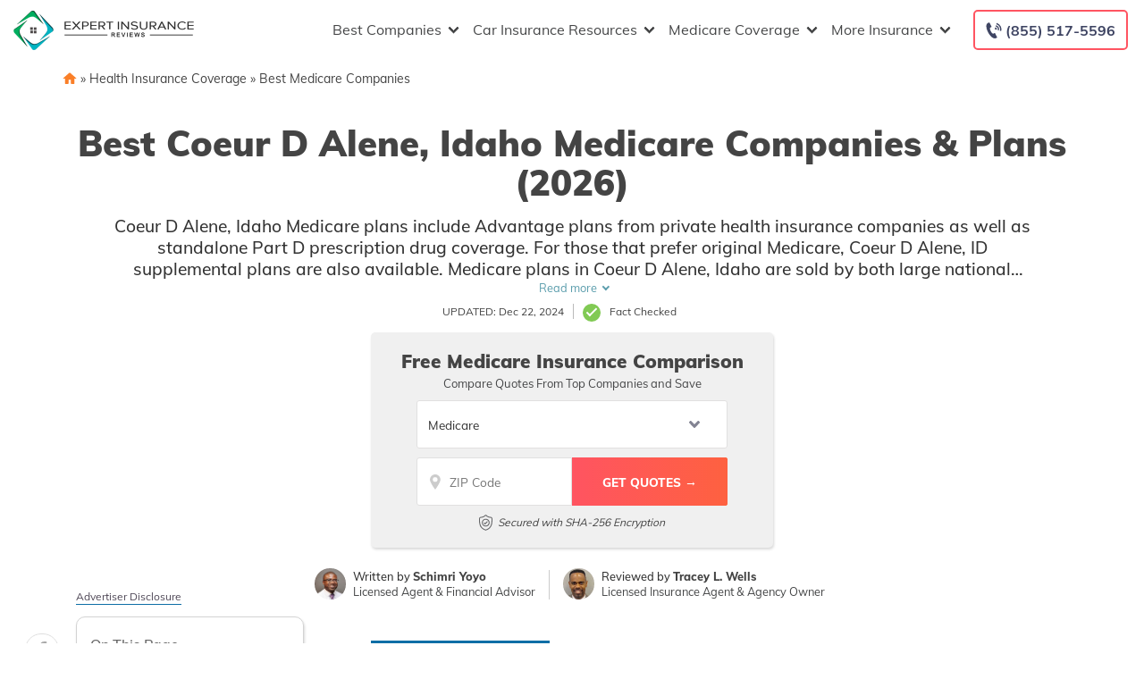

--- FILE ---
content_type: text/html; charset=UTF-8
request_url: https://www.expertinsurancereviews.com/coeur-d-alene-idaho-medicare-companies/
body_size: 74895
content:
<!doctype html>
<html dir="ltr" lang="en-US" prefix="og: https://ogp.me/ns#">
<head><meta charset="UTF-8"><script>if(navigator.userAgent.match(/MSIE|Internet Explorer/i)||navigator.userAgent.match(/Trident\/7\..*?rv:11/i)){var href=document.location.href;if(!href.match(/[?&]nowprocket/)){if(href.indexOf("?")==-1){if(href.indexOf("#")==-1){document.location.href=href+"?nowprocket=1"}else{document.location.href=href.replace("#","?nowprocket=1#")}}else{if(href.indexOf("#")==-1){document.location.href=href+"&nowprocket=1"}else{document.location.href=href.replace("#","&nowprocket=1#")}}}}</script><script>(()=>{class RocketLazyLoadScripts{constructor(){this.v="2.0.2",this.userEvents=["keydown","keyup","mousedown","mouseup","mousemove","mouseover","mouseenter","mouseout","mouseleave","touchmove","touchstart","touchend","touchcancel","wheel","click","dblclick","input","visibilitychange"],this.attributeEvents=["onblur","onclick","oncontextmenu","ondblclick","onfocus","onmousedown","onmouseenter","onmouseleave","onmousemove","onmouseout","onmouseover","onmouseup","onmousewheel","onscroll","onsubmit"]}async t(){this.i(),this.o(),/iP(ad|hone)/.test(navigator.userAgent)&&this.h(),this.u(),this.l(this),this.m(),this.k(this),this.p(this),this._(),await Promise.all([this.R(),this.L()]),this.lastBreath=Date.now(),this.S(this),this.P(),this.D(),this.O(),this.M(),await this.C(this.delayedScripts.normal),await this.C(this.delayedScripts.defer),await this.C(this.delayedScripts.async),this.T("domReady"),await this.F(),await this.j(),await this.I(),this.T("windowLoad"),await this.A(),window.dispatchEvent(new Event("rocket-allScriptsLoaded")),this.everythingLoaded=!0,this.lastTouchEnd&&await new Promise((t=>setTimeout(t,500-Date.now()+this.lastTouchEnd))),this.H(),this.T("all"),this.U(),this.W()}i(){this.CSPIssue=sessionStorage.getItem("rocketCSPIssue"),document.addEventListener("securitypolicyviolation",(t=>{this.CSPIssue||"script-src-elem"!==t.violatedDirective||"data"!==t.blockedURI||(this.CSPIssue=!0,sessionStorage.setItem("rocketCSPIssue",!0))}),{isRocket:!0})}o(){window.addEventListener("pageshow",(t=>{this.persisted=t.persisted,this.realWindowLoadedFired=!0}),{isRocket:!0}),window.addEventListener("pagehide",(()=>{this.onFirstUserAction=null}),{isRocket:!0})}h(){let t;function e(e){t=e}window.addEventListener("touchstart",e,{isRocket:!0}),window.addEventListener("touchend",(function i(o){Math.abs(o.changedTouches[0].pageX-t.changedTouches[0].pageX)<10&&Math.abs(o.changedTouches[0].pageY-t.changedTouches[0].pageY)<10&&o.timeStamp-t.timeStamp<200&&(o.target.dispatchEvent(new PointerEvent("click",{target:o.target,bubbles:!0,cancelable:!0})),event.preventDefault(),window.removeEventListener("touchstart",e,{isRocket:!0}),window.removeEventListener("touchend",i,{isRocket:!0}))}),{isRocket:!0})}q(t){this.userActionTriggered||("mousemove"!==t.type||this.firstMousemoveIgnored?"keyup"===t.type||"mouseover"===t.type||"mouseout"===t.type||(this.userActionTriggered=!0,this.onFirstUserAction&&this.onFirstUserAction()):this.firstMousemoveIgnored=!0),"click"===t.type&&t.preventDefault(),this.savedUserEvents.length>0&&(t.stopPropagation(),t.stopImmediatePropagation()),"touchstart"===this.lastEvent&&"touchend"===t.type&&(this.lastTouchEnd=Date.now()),"click"===t.type&&(this.lastTouchEnd=0),this.lastEvent=t.type,this.savedUserEvents.push(t)}u(){this.savedUserEvents=[],this.userEventHandler=this.q.bind(this),this.userEvents.forEach((t=>window.addEventListener(t,this.userEventHandler,{passive:!1,isRocket:!0})))}U(){this.userEvents.forEach((t=>window.removeEventListener(t,this.userEventHandler,{passive:!1,isRocket:!0}))),this.savedUserEvents.forEach((t=>{t.target.dispatchEvent(new window[t.constructor.name](t.type,t))}))}m(){this.eventsMutationObserver=new MutationObserver((t=>{const e="return false";for(const i of t){if("attributes"===i.type){const t=i.target.getAttribute(i.attributeName);t&&t!==e&&(i.target.setAttribute("data-rocket-"+i.attributeName,t),i.target.setAttribute(i.attributeName,e))}"childList"===i.type&&i.addedNodes.forEach((t=>{if(t.nodeType===Node.ELEMENT_NODE)for(const i of t.attributes)this.attributeEvents.includes(i.name)&&i.value&&""!==i.value&&(t.setAttribute("data-rocket-"+i.name,i.value),t.setAttribute(i.name,e))}))}})),this.eventsMutationObserver.observe(document,{subtree:!0,childList:!0,attributeFilter:this.attributeEvents})}H(){this.eventsMutationObserver.disconnect(),this.attributeEvents.forEach((t=>{document.querySelectorAll("[data-rocket-"+t+"]").forEach((e=>{e.setAttribute(t,e.getAttribute("data-rocket-"+t)),e.removeAttribute("data-rocket-"+t)}))}))}k(t){Object.defineProperty(HTMLElement.prototype,"onclick",{get(){return this.rocketonclick},set(e){this.rocketonclick=e,this.setAttribute(t.everythingLoaded?"onclick":"data-rocket-onclick","this.rocketonclick(event)")}})}S(t){function e(e,i){let o=e[i];e[i]=null,Object.defineProperty(e,i,{get:()=>o,set(s){t.everythingLoaded?o=s:e["rocket"+i]=o=s}})}e(document,"onreadystatechange"),e(window,"onload"),e(window,"onpageshow");try{Object.defineProperty(document,"readyState",{get:()=>t.rocketReadyState,set(e){t.rocketReadyState=e},configurable:!0}),document.readyState="loading"}catch(t){console.log("WPRocket DJE readyState conflict, bypassing")}}l(t){this.originalAddEventListener=EventTarget.prototype.addEventListener,this.originalRemoveEventListener=EventTarget.prototype.removeEventListener,this.savedEventListeners=[],EventTarget.prototype.addEventListener=function(e,i,o){o&&o.isRocket||!t.B(e,this)&&!t.userEvents.includes(e)||t.B(e,this)&&!t.userActionTriggered||e.startsWith("rocket-")?t.originalAddEventListener.call(this,e,i,o):t.savedEventListeners.push({target:this,remove:!1,type:e,func:i,options:o})},EventTarget.prototype.removeEventListener=function(e,i,o){o&&o.isRocket||!t.B(e,this)&&!t.userEvents.includes(e)||t.B(e,this)&&!t.userActionTriggered||e.startsWith("rocket-")?t.originalRemoveEventListener.call(this,e,i,o):t.savedEventListeners.push({target:this,remove:!0,type:e,func:i,options:o})}}T(t){"all"===t&&(EventTarget.prototype.addEventListener=this.originalAddEventListener,EventTarget.prototype.removeEventListener=this.originalRemoveEventListener),this.savedEventListeners=this.savedEventListeners.filter((e=>{let i=e.type,o=e.target||window;return"domReady"===t&&"DOMContentLoaded"!==i&&"readystatechange"!==i||("windowLoad"===t&&"load"!==i&&"readystatechange"!==i&&"pageshow"!==i||(this.B(i,o)&&(i="rocket-"+i),e.remove?o.removeEventListener(i,e.func,e.options):o.addEventListener(i,e.func,e.options),!1))}))}p(t){let e;function i(e){return t.everythingLoaded?e:e.split(" ").map((t=>"load"===t||t.startsWith("load.")?"rocket-jquery-load":t)).join(" ")}function o(o){function s(e){const s=o.fn[e];o.fn[e]=o.fn.init.prototype[e]=function(){return this[0]===window&&t.userActionTriggered&&("string"==typeof arguments[0]||arguments[0]instanceof String?arguments[0]=i(arguments[0]):"object"==typeof arguments[0]&&Object.keys(arguments[0]).forEach((t=>{const e=arguments[0][t];delete arguments[0][t],arguments[0][i(t)]=e}))),s.apply(this,arguments),this}}if(o&&o.fn&&!t.allJQueries.includes(o)){const e={DOMContentLoaded:[],"rocket-DOMContentLoaded":[]};for(const t in e)document.addEventListener(t,(()=>{e[t].forEach((t=>t()))}),{isRocket:!0});o.fn.ready=o.fn.init.prototype.ready=function(i){function s(){parseInt(o.fn.jquery)>2?setTimeout((()=>i.bind(document)(o))):i.bind(document)(o)}return t.realDomReadyFired?!t.userActionTriggered||t.fauxDomReadyFired?s():e["rocket-DOMContentLoaded"].push(s):e.DOMContentLoaded.push(s),o([])},s("on"),s("one"),s("off"),t.allJQueries.push(o)}e=o}t.allJQueries=[],o(window.jQuery),Object.defineProperty(window,"jQuery",{get:()=>e,set(t){o(t)}})}P(){const t=new Map;document.write=document.writeln=function(e){const i=document.currentScript,o=document.createRange(),s=i.parentElement;let n=t.get(i);void 0===n&&(n=i.nextSibling,t.set(i,n));const a=document.createDocumentFragment();o.setStart(a,0),a.appendChild(o.createContextualFragment(e)),s.insertBefore(a,n)}}async R(){return new Promise((t=>{this.userActionTriggered?t():this.onFirstUserAction=t}))}async L(){return new Promise((t=>{document.addEventListener("DOMContentLoaded",(()=>{this.realDomReadyFired=!0,t()}),{isRocket:!0})}))}async I(){return this.realWindowLoadedFired?Promise.resolve():new Promise((t=>{window.addEventListener("load",t,{isRocket:!0})}))}M(){this.pendingScripts=[];this.scriptsMutationObserver=new MutationObserver((t=>{for(const e of t)e.addedNodes.forEach((t=>{"SCRIPT"!==t.tagName||t.noModule||t.isWPRocket||this.pendingScripts.push({script:t,promise:new Promise((e=>{const i=()=>{const i=this.pendingScripts.findIndex((e=>e.script===t));i>=0&&this.pendingScripts.splice(i,1),e()};t.addEventListener("load",i,{isRocket:!0}),t.addEventListener("error",i,{isRocket:!0}),setTimeout(i,1e3)}))})}))})),this.scriptsMutationObserver.observe(document,{childList:!0,subtree:!0})}async j(){await this.J(),this.pendingScripts.length?(await this.pendingScripts[0].promise,await this.j()):this.scriptsMutationObserver.disconnect()}D(){this.delayedScripts={normal:[],async:[],defer:[]},document.querySelectorAll("script[type$=rocketlazyloadscript]").forEach((t=>{t.hasAttribute("data-rocket-src")?t.hasAttribute("async")&&!1!==t.async?this.delayedScripts.async.push(t):t.hasAttribute("defer")&&!1!==t.defer||"module"===t.getAttribute("data-rocket-type")?this.delayedScripts.defer.push(t):this.delayedScripts.normal.push(t):this.delayedScripts.normal.push(t)}))}async _(){await this.L();let t=[];document.querySelectorAll("script[type$=rocketlazyloadscript][data-rocket-src]").forEach((e=>{let i=e.getAttribute("data-rocket-src");if(i&&!i.startsWith("data:")){i.startsWith("//")&&(i=location.protocol+i);try{const o=new URL(i).origin;o!==location.origin&&t.push({src:o,crossOrigin:e.crossOrigin||"module"===e.getAttribute("data-rocket-type")})}catch(t){}}})),t=[...new Map(t.map((t=>[JSON.stringify(t),t]))).values()],this.N(t,"preconnect")}async $(t){if(await this.G(),!0!==t.noModule||!("noModule"in HTMLScriptElement.prototype))return new Promise((e=>{let i;function o(){(i||t).setAttribute("data-rocket-status","executed"),e()}try{if(navigator.userAgent.includes("Firefox/")||""===navigator.vendor||this.CSPIssue)i=document.createElement("script"),[...t.attributes].forEach((t=>{let e=t.nodeName;"type"!==e&&("data-rocket-type"===e&&(e="type"),"data-rocket-src"===e&&(e="src"),i.setAttribute(e,t.nodeValue))})),t.text&&(i.text=t.text),t.nonce&&(i.nonce=t.nonce),i.hasAttribute("src")?(i.addEventListener("load",o,{isRocket:!0}),i.addEventListener("error",(()=>{i.setAttribute("data-rocket-status","failed-network"),e()}),{isRocket:!0}),setTimeout((()=>{i.isConnected||e()}),1)):(i.text=t.text,o()),i.isWPRocket=!0,t.parentNode.replaceChild(i,t);else{const i=t.getAttribute("data-rocket-type"),s=t.getAttribute("data-rocket-src");i?(t.type=i,t.removeAttribute("data-rocket-type")):t.removeAttribute("type"),t.addEventListener("load",o,{isRocket:!0}),t.addEventListener("error",(i=>{this.CSPIssue&&i.target.src.startsWith("data:")?(console.log("WPRocket: CSP fallback activated"),t.removeAttribute("src"),this.$(t).then(e)):(t.setAttribute("data-rocket-status","failed-network"),e())}),{isRocket:!0}),s?(t.fetchPriority="high",t.removeAttribute("data-rocket-src"),t.src=s):t.src="data:text/javascript;base64,"+window.btoa(unescape(encodeURIComponent(t.text)))}}catch(i){t.setAttribute("data-rocket-status","failed-transform"),e()}}));t.setAttribute("data-rocket-status","skipped")}async C(t){const e=t.shift();return e?(e.isConnected&&await this.$(e),this.C(t)):Promise.resolve()}O(){this.N([...this.delayedScripts.normal,...this.delayedScripts.defer,...this.delayedScripts.async],"preload")}N(t,e){this.trash=this.trash||[];let i=!0;var o=document.createDocumentFragment();t.forEach((t=>{const s=t.getAttribute&&t.getAttribute("data-rocket-src")||t.src;if(s&&!s.startsWith("data:")){const n=document.createElement("link");n.href=s,n.rel=e,"preconnect"!==e&&(n.as="script",n.fetchPriority=i?"high":"low"),t.getAttribute&&"module"===t.getAttribute("data-rocket-type")&&(n.crossOrigin=!0),t.crossOrigin&&(n.crossOrigin=t.crossOrigin),t.integrity&&(n.integrity=t.integrity),t.nonce&&(n.nonce=t.nonce),o.appendChild(n),this.trash.push(n),i=!1}})),document.head.appendChild(o)}W(){this.trash.forEach((t=>t.remove()))}async F(){try{document.readyState="interactive"}catch(t){}this.fauxDomReadyFired=!0;try{await this.G(),document.dispatchEvent(new Event("rocket-readystatechange")),await this.G(),document.rocketonreadystatechange&&document.rocketonreadystatechange(),await this.G(),document.dispatchEvent(new Event("rocket-DOMContentLoaded")),await this.G(),window.dispatchEvent(new Event("rocket-DOMContentLoaded"))}catch(t){console.error(t)}}async A(){try{document.readyState="complete"}catch(t){}try{await this.G(),document.dispatchEvent(new Event("rocket-readystatechange")),await this.G(),document.rocketonreadystatechange&&document.rocketonreadystatechange(),await this.G(),window.dispatchEvent(new Event("rocket-load")),await this.G(),window.rocketonload&&window.rocketonload(),await this.G(),this.allJQueries.forEach((t=>t(window).trigger("rocket-jquery-load"))),await this.G();const t=new Event("rocket-pageshow");t.persisted=this.persisted,window.dispatchEvent(t),await this.G(),window.rocketonpageshow&&window.rocketonpageshow({persisted:this.persisted})}catch(t){console.error(t)}}async G(){Date.now()-this.lastBreath>45&&(await this.J(),this.lastBreath=Date.now())}async J(){return document.hidden?new Promise((t=>setTimeout(t))):new Promise((t=>requestAnimationFrame(t)))}B(t,e){return e===document&&"readystatechange"===t||(e===document&&"DOMContentLoaded"===t||(e===window&&"DOMContentLoaded"===t||(e===window&&"load"===t||e===window&&"pageshow"===t)))}static run(){(new RocketLazyLoadScripts).t()}}RocketLazyLoadScripts.run()})();</script>
	
	<meta name="viewport" content="width=device-width, initial-scale=1">
	<link rel="profile" href="https://gmpg.org/xfn/11">

	<title>Best Coeur D Alene, Idaho Medicare Companies &amp; Plans (2026) | ExpertInsuranceReviews.com</title><link rel="preload" data-rocket-preload as="font" href="https://www.expertinsurancereviews.com/fonts.gstatic.com/s/muli/v34/7Auwp_0qiz-afTLGLQ.woff2" crossorigin><style id="wpr-usedcss">img:is([sizes=auto i],[sizes^="auto," i]){contain-intrinsic-size:3000px 1500px}:root{--wp--preset--aspect-ratio--square:1;--wp--preset--aspect-ratio--4-3:4/3;--wp--preset--aspect-ratio--3-4:3/4;--wp--preset--aspect-ratio--3-2:3/2;--wp--preset--aspect-ratio--2-3:2/3;--wp--preset--aspect-ratio--16-9:16/9;--wp--preset--aspect-ratio--9-16:9/16;--wp--preset--color--black:#000000;--wp--preset--color--cyan-bluish-gray:#abb8c3;--wp--preset--color--white:#ffffff;--wp--preset--color--pale-pink:#f78da7;--wp--preset--color--vivid-red:#cf2e2e;--wp--preset--color--luminous-vivid-orange:#ff6900;--wp--preset--color--luminous-vivid-amber:#fcb900;--wp--preset--color--light-green-cyan:#7bdcb5;--wp--preset--color--vivid-green-cyan:#00d084;--wp--preset--color--pale-cyan-blue:#8ed1fc;--wp--preset--color--vivid-cyan-blue:#0693e3;--wp--preset--color--vivid-purple:#9b51e0;--wp--preset--gradient--vivid-cyan-blue-to-vivid-purple:linear-gradient(135deg,rgba(6, 147, 227, 1) 0%,rgb(155, 81, 224) 100%);--wp--preset--gradient--light-green-cyan-to-vivid-green-cyan:linear-gradient(135deg,rgb(122, 220, 180) 0%,rgb(0, 208, 130) 100%);--wp--preset--gradient--luminous-vivid-amber-to-luminous-vivid-orange:linear-gradient(135deg,rgba(252, 185, 0, 1) 0%,rgba(255, 105, 0, 1) 100%);--wp--preset--gradient--luminous-vivid-orange-to-vivid-red:linear-gradient(135deg,rgba(255, 105, 0, 1) 0%,rgb(207, 46, 46) 100%);--wp--preset--gradient--very-light-gray-to-cyan-bluish-gray:linear-gradient(135deg,rgb(238, 238, 238) 0%,rgb(169, 184, 195) 100%);--wp--preset--gradient--cool-to-warm-spectrum:linear-gradient(135deg,rgb(74, 234, 220) 0%,rgb(151, 120, 209) 20%,rgb(207, 42, 186) 40%,rgb(238, 44, 130) 60%,rgb(251, 105, 98) 80%,rgb(254, 248, 76) 100%);--wp--preset--gradient--blush-light-purple:linear-gradient(135deg,rgb(255, 206, 236) 0%,rgb(152, 150, 240) 100%);--wp--preset--gradient--blush-bordeaux:linear-gradient(135deg,rgb(254, 205, 165) 0%,rgb(254, 45, 45) 50%,rgb(107, 0, 62) 100%);--wp--preset--gradient--luminous-dusk:linear-gradient(135deg,rgb(255, 203, 112) 0%,rgb(199, 81, 192) 50%,rgb(65, 88, 208) 100%);--wp--preset--gradient--pale-ocean:linear-gradient(135deg,rgb(255, 245, 203) 0%,rgb(182, 227, 212) 50%,rgb(51, 167, 181) 100%);--wp--preset--gradient--electric-grass:linear-gradient(135deg,rgb(202, 248, 128) 0%,rgb(113, 206, 126) 100%);--wp--preset--gradient--midnight:linear-gradient(135deg,rgb(2, 3, 129) 0%,rgb(40, 116, 252) 100%);--wp--preset--font-size--small:13px;--wp--preset--font-size--medium:20px;--wp--preset--font-size--large:36px;--wp--preset--font-size--x-large:42px;--wp--preset--spacing--20:0.44rem;--wp--preset--spacing--30:0.67rem;--wp--preset--spacing--40:1rem;--wp--preset--spacing--50:1.5rem;--wp--preset--spacing--60:2.25rem;--wp--preset--spacing--70:3.38rem;--wp--preset--spacing--80:5.06rem;--wp--preset--shadow--natural:6px 6px 9px rgba(0, 0, 0, .2);--wp--preset--shadow--deep:12px 12px 50px rgba(0, 0, 0, .4);--wp--preset--shadow--sharp:6px 6px 0px rgba(0, 0, 0, .2);--wp--preset--shadow--outlined:6px 6px 0px -3px rgba(255, 255, 255, 1),6px 6px rgba(0, 0, 0, 1);--wp--preset--shadow--crisp:6px 6px 0px rgba(0, 0, 0, 1)}:where(.is-layout-flex){gap:.5em}:where(.is-layout-grid){gap:.5em}:where(.wp-block-post-template.is-layout-flex){gap:1.25em}:where(.wp-block-post-template.is-layout-grid){gap:1.25em}:where(.wp-block-columns.is-layout-flex){gap:2em}:where(.wp-block-columns.is-layout-grid){gap:2em}:root :where(.wp-block-pullquote){font-size:1.5em;line-height:1.6}.responsive-mda.mda{background-size:980px auto;max-width:980px;width:100%;height:100%;position:relative;overflow:hidden;margin:0 auto}.responsive-mda.mda.home{background-image:url(https://s3.amazonaws.com/360quotellc/assets/homeMDA.jpg)}.responsive-mda .mda-contents{margin:2.4em 10%;width:auto;max-width:32em;border-radius:5px;padding:30px;background-color:rgba(0,130,221,.9)}.responsive-mda.footer .mda-contents{margin:2.4em 5%}.responsive-mda .mda-submit{margin-bottom:0;background:#f59724;background-image:-webkit-linear-gradient(top,#f59724,#f1631d);background-image:-moz-linear-gradient(top,#f59724,#f1631d);background-image:-ms-linear-gradient(top,#f59724,#f1631d);background-image:-o-linear-gradient(top,#f59724,#f1631d);background-image:linear-gradient(to bottom,#f59724,#f1631d);-webkit-border-radius:4;-moz-border-radius:4;border-radius:4px;font-family:Arial;color:#fff;font-size:16px;padding:11px 20px;text-decoration:none;border:0;font-size:1.2em;margin-left:5px;line-height:1.4;font-weight:600;font-family:"Open Sans",Helvetica,Arial,Verdana,sans-serif;cursor:pointer;vertical-align:middle}.responsive-mda .mda-submit:hover{background:#f09328;background-image:-webkit-linear-gradient(top,#f09328,#f07d43);background-image:-moz-linear-gradient(top,#f09328,#f07d43);background-image:-ms-linear-gradient(top,#f09328,#f07d43);background-image:-o-linear-gradient(top,#f09328,#f07d43);background-image:linear-gradient(to bottom,#f09328,#f07d43);text-decoration:none;color:#fff}.mda-submit:before,.responsive-mda .mda-submit:after{position:relative;color:#fff;content:"Hello World"}.responsive-mda .mda-contents h2{color:#fff;font-size:1.8em;line-height:1.2;padding-bottom:.1em;font-weight:700;font-family:Raleway,Helvetica,Arial,Verdana,sans-serif}.responsive-mda .mda-contents p{color:#fff;font-size:1.2em;line-height:1.4;font-weight:300;font-family:"Open Sans",Helvetica,Arial,Verdana,sans-serif}.responsive-mda select{-webkit-appearance:none;-moz-appearance:none;background-color:#fff;border-radius:5px;border-color:#fff;padding-right:19px;padding:14px 19px 9px 10px;margin-right:4px;height:auto;margin-bottom:0}.responsive-mda.mda input[type=tel],.responsive-mda.mda input[type=text]{border:none;color:#555;font-size:1.8em;margin:0;padding:.83333em;width:100%;-webkit-appearance:none;border-radius:4px;-webkit-box-sizing:border-box;-moz-box-sizing:border-box;box-sizing:border-box;font-weight:400;font-family:"Open Sans",Helvetica,Arial,Verdana,sans-serif;height:48px;padding-bottom:.66667em;padding-top:.66667em;width:110px;font-size:18px;display:inline-block;vertical-align:middle}.responsive-mda .mda-submit,.responsive-mda select,.responsive-mda.mda input[type=tel],.responsive-mda.mda input[type=text]{margin-bottom:10px}.field-holder,.responsive-mda .field-holder{display:inline-block}span.tlite{padding:.6rem 1.2rem;font-size:1.2rem;background-color:#333;font-weight:300}@media (max-width:1170px){.responsive-mda .mda{background-size:1170px auto}}@media (max-width:980px){.responsive-mda .mda{background-size:980px auto}}@media (max-width:40em){.responsive-mda.mda h2{font-size:1.4em}.responsive-mda.mda{background-size:40em auto;background-position:50% 0}.responsive-mda .field-holder,.responsive-mda .mda-contents,.responsive-mda.footer .mda-contents{margin:0;width:100%;border-radius:0;max-width:40em}.responsive-mda.mda input[type=tel],.responsive-mda.mda input[type=text]{width:100%;margin-bottom:10px}.responsive-mda.mda .mda-submit{width:100%;margin-left:0}.responsive-mda.mda select{width:100%;margin-bottom:10px;margin-left:0}}.mda-submit.needs-submit{animation:.82s cubic-bezier(.36,.07,.19,.97) both shake;transform:translate3d(0,0,0);backface-visibility:hidden;perspective:1000px}@keyframes shake{10%,90%{transform:translate3d(-1px,0,0)}20%,80%{transform:translate3d(2px,0,0)}30%,50%,70%{transform:translate3d(-4px,0,0)}40%,60%{transform:translate3d(4px,0,0)}}.header-mda .secured-mda{display:none}.secured-mda{font-size:13px;text-align:center;font-style:italic;margin:12px 0 0}.tlite{background:#111;color:#fff;font-family:sans-serif;font-size:.8rem;font-weight:400;text-decoration:none;text-align:left;padding:.6em .75rem;border-radius:4px;position:absolute;opacity:0;visibility:hidden;transition:opacity .4s;white-space:nowrap;box-shadow:0 .5rem 1rem -.5rem #000;z-index:1000;-webkit-backface-visibility:hidden}.tlite-visible{visibility:visible;opacity:.9}.tlite::before{content:' ';display:block;background:inherit;width:10px;height:10px;position:absolute;transform:rotate(45deg)}#ez-toc-container{background:#f9f9f9;border:1px solid #aaa;border-radius:4px;-webkit-box-shadow:0 1px 1px rgba(0,0,0,.05);box-shadow:0 1px 1px rgba(0,0,0,.05);display:table;margin-bottom:1em;padding:10px 20px 10px 10px;position:relative;width:auto}div.ez-toc-widget-container{padding:0;position:relative}div.ez-toc-widget-container ul{display:block}div.ez-toc-widget-container li{border:none;padding:0}div.ez-toc-widget-container ul.ez-toc-list{padding:10px}#ez-toc-container ul ul{margin-left:1.5em}#ez-toc-container li,#ez-toc-container ul{padding:0}#ez-toc-container li,#ez-toc-container ul,#ez-toc-container ul li,div.ez-toc-widget-container,div.ez-toc-widget-container li{background:0 0;list-style:none;line-height:1.6;margin:0;overflow:hidden;z-index:1}#ez-toc-container a{color:#444;box-shadow:none;text-decoration:none;text-shadow:none;display:inline-flex;align-items:stretch;flex-wrap:nowrap}#ez-toc-container a:visited{color:#9f9f9f}#ez-toc-container a:hover{text-decoration:underline}#ez-toc-container a.ez-toc-toggle{display:flex;align-items:center}.ez-toc-widget-container ul.ez-toc-list li::before{content:' ';position:absolute;left:0;right:0;height:30px;line-height:30px;z-index:-1}.ez-toc-widget-container ul.ez-toc-list li.active{background-color:#ededed}.ez-toc-widget-container li.active>a{font-weight:900}#ez-toc-container input,.ez-toc-toggle #item{position:absolute;left:-999em}#ez-toc-container input[type=checkbox]:checked+nav,#ez-toc-widget-container input[type=checkbox]:checked+nav{opacity:0;max-height:0;border:none;display:none}#ez-toc-container label{position:relative;cursor:pointer;display:initial}#ez-toc-container .ez-toc-toggle label{float:right;position:relative;font-size:16px;padding:0;border:1px solid #999191;border-radius:5px;cursor:pointer;left:10px;width:35px}#ez-toc-container a.ez-toc-toggle{color:#444;background:inherit;border:inherit}#ez-toc-container .eztoc-toggle-hide-by-default{display:none}.ez-toc-widget-container ul li a{padding-left:10px;display:inline-flex;align-items:stretch;flex-wrap:nowrap}.ez-toc-widget-container ul.ez-toc-list li{height:auto!important}#mega-menu-wrap-menu-1,#mega-menu-wrap-menu-1 #mega-menu-menu-1,#mega-menu-wrap-menu-1 #mega-menu-menu-1 a.mega-menu-link,#mega-menu-wrap-menu-1 #mega-menu-menu-1 li.mega-menu-column,#mega-menu-wrap-menu-1 #mega-menu-menu-1 li.mega-menu-item,#mega-menu-wrap-menu-1 #mega-menu-menu-1 li.mega-menu-row,#mega-menu-wrap-menu-1 #mega-menu-menu-1 ul.mega-sub-menu{transition:none;border-radius:0;box-shadow:none;background:0 0;border:0;bottom:auto;box-sizing:border-box;clip:auto;color:#666;display:block;float:none;font-family:inherit;font-size:16px;height:auto;left:auto;line-height:1.7;list-style-type:none;margin:0;min-height:auto;max-height:none;min-width:auto;max-width:none;opacity:1;outline:0;overflow:visible;padding:0;position:relative;pointer-events:auto;right:auto;text-align:left;text-decoration:none;text-indent:0;text-transform:none;transform:none;top:auto;vertical-align:baseline;visibility:inherit;width:auto;word-wrap:break-word;white-space:normal}#mega-menu-wrap-menu-1 #mega-menu-menu-1 a.mega-menu-link:after,#mega-menu-wrap-menu-1 #mega-menu-menu-1 a.mega-menu-link:before,#mega-menu-wrap-menu-1 #mega-menu-menu-1 li.mega-menu-column:after,#mega-menu-wrap-menu-1 #mega-menu-menu-1 li.mega-menu-column:before,#mega-menu-wrap-menu-1 #mega-menu-menu-1 li.mega-menu-item:after,#mega-menu-wrap-menu-1 #mega-menu-menu-1 li.mega-menu-item:before,#mega-menu-wrap-menu-1 #mega-menu-menu-1 li.mega-menu-row:after,#mega-menu-wrap-menu-1 #mega-menu-menu-1 li.mega-menu-row:before,#mega-menu-wrap-menu-1 #mega-menu-menu-1 ul.mega-sub-menu:after,#mega-menu-wrap-menu-1 #mega-menu-menu-1 ul.mega-sub-menu:before,#mega-menu-wrap-menu-1 #mega-menu-menu-1:after,#mega-menu-wrap-menu-1 #mega-menu-menu-1:before,#mega-menu-wrap-menu-1:after,#mega-menu-wrap-menu-1:before{display:none}#mega-menu-wrap-menu-1{border-radius:0}#mega-menu-wrap-menu-1.mega-keyboard-navigation #mega-menu-menu-1 a:focus,#mega-menu-wrap-menu-1.mega-keyboard-navigation #mega-menu-menu-1 input:focus,#mega-menu-wrap-menu-1.mega-keyboard-navigation #mega-menu-menu-1 li.mega-menu-item a.mega-menu-link:focus,#mega-menu-wrap-menu-1.mega-keyboard-navigation #mega-menu-menu-1 span:focus,#mega-menu-wrap-menu-1.mega-keyboard-navigation .mega-menu-toggle:focus,#mega-menu-wrap-menu-1.mega-keyboard-navigation .mega-toggle-block .mega-search input[type=text]:focus,#mega-menu-wrap-menu-1.mega-keyboard-navigation .mega-toggle-block a:focus,#mega-menu-wrap-menu-1.mega-keyboard-navigation .mega-toggle-block button.mega-toggle-animated:focus,#mega-menu-wrap-menu-1.mega-keyboard-navigation .mega-toggle-block:focus{outline:#109cde solid 3px;outline-offset:-3px}#mega-menu-wrap-menu-1.mega-keyboard-navigation .mega-toggle-block button.mega-toggle-animated:focus{outline-offset:2px}#mega-menu-wrap-menu-1.mega-keyboard-navigation>li.mega-menu-item>a.mega-menu-link:focus{background:rgba(51,51,51,0);color:#454647;font-weight:400;text-decoration:none;border-color:rgba(255,255,255,0)}#mega-menu-wrap-menu-1 #mega-menu-menu-1{visibility:visible;text-align:left;padding:0}#mega-menu-wrap-menu-1 #mega-menu-menu-1 a.mega-menu-link{cursor:pointer;display:inline;transition:background .2s linear,color .2s linear,border .2s linear}#mega-menu-wrap-menu-1 #mega-menu-menu-1>li.mega-animating>ul.mega-sub-menu{pointer-events:none}#mega-menu-wrap-menu-1 #mega-menu-menu-1 p{margin-bottom:10px}#mega-menu-wrap-menu-1 #mega-menu-menu-1 img,#mega-menu-wrap-menu-1 #mega-menu-menu-1 input{max-width:100%}#mega-menu-wrap-menu-1 #mega-menu-menu-1 li.mega-menu-item>ul.mega-sub-menu{display:block;visibility:hidden;opacity:1;pointer-events:auto}@media only screen and (max-width:991px){#mega-menu-wrap-menu-1.mega-keyboard-navigation>li.mega-menu-item>a.mega-menu-link:focus{color:#555;background:#fff}#mega-menu-wrap-menu-1 #mega-menu-menu-1 li.mega-menu-item>ul.mega-sub-menu{display:none;visibility:visible;opacity:1}#mega-menu-wrap-menu-1 #mega-menu-menu-1 li.mega-menu-item.mega-toggle-on>ul.mega-sub-menu,#mega-menu-wrap-menu-1 #mega-menu-menu-1 li.mega-menu-megamenu.mega-menu-item.mega-toggle-on ul.mega-sub-menu{display:block}#mega-menu-wrap-menu-1 #mega-menu-menu-1 li.mega-hide-sub-menu-on-mobile>ul.mega-sub-menu,#mega-menu-wrap-menu-1 #mega-menu-menu-1 li.mega-menu-megamenu.mega-menu-item.mega-toggle-on li.mega-hide-sub-menu-on-mobile>ul.mega-sub-menu{display:none}}#mega-menu-wrap-menu-1 #mega-menu-menu-1 li.mega-menu-item.mega-menu-megamenu ul.mega-sub-menu li.mega-collapse-children>ul.mega-sub-menu{display:none}#mega-menu-wrap-menu-1 #mega-menu-menu-1 li.mega-menu-item.mega-menu-megamenu ul.mega-sub-menu li.mega-collapse-children.mega-toggle-on>ul.mega-sub-menu{display:block}#mega-menu-wrap-menu-1 #mega-menu-menu-1 li.mega-menu-item.mega-toggle-on>ul.mega-sub-menu,#mega-menu-wrap-menu-1 #mega-menu-menu-1.mega-no-js li.mega-menu-item:focus>ul.mega-sub-menu,#mega-menu-wrap-menu-1 #mega-menu-menu-1.mega-no-js li.mega-menu-item:hover>ul.mega-sub-menu{visibility:visible}#mega-menu-wrap-menu-1 #mega-menu-menu-1 li.mega-menu-item.mega-menu-megamenu ul.mega-sub-menu ul.mega-sub-menu{visibility:inherit;opacity:1;display:block}#mega-menu-wrap-menu-1 #mega-menu-menu-1 li.mega-menu-item.mega-menu-megamenu ul.mega-sub-menu li.mega-3-columns>ul.mega-sub-menu>li.mega-menu-item{float:left;width:33.33333%}#mega-menu-wrap-menu-1 #mega-menu-menu-1 li.mega-menu-item.mega-menu-megamenu ul.mega-sub-menu li.mega-4-columns>ul.mega-sub-menu>li.mega-menu-item{float:left;width:25%}#mega-menu-wrap-menu-1 #mega-menu-menu-1 li.mega-menu-item a.mega-menu-link:before{display:inline-block;font:inherit;font-family:dashicons;position:static;margin:0 6px 0 0;vertical-align:top;-webkit-font-smoothing:antialiased;-moz-osx-font-smoothing:grayscale;color:inherit;background:0 0;height:auto;width:auto;top:auto}#mega-menu-wrap-menu-1 #mega-menu-menu-1 li.mega-align-bottom-left.mega-toggle-on>a.mega-menu-link{border-radius:0}#mega-menu-wrap-menu-1 #mega-menu-menu-1>li.mega-menu-megamenu.mega-menu-item{position:static}#mega-menu-wrap-menu-1 #mega-menu-menu-1>li.mega-menu-item{margin:0;display:inline-block;height:auto;vertical-align:middle}@media only screen and (min-width:992px){#mega-menu-wrap-menu-1{background:rgba(34,34,34,0);background:linear-gradient(to bottom,rgba(255,255,255,0),rgba(34,34,34,0))}#mega-menu-wrap-menu-1 #mega-menu-menu-1[data-effect=fade] li.mega-menu-item>ul.mega-sub-menu{opacity:0;transition:opacity .2s ease-in,visibility .2s ease-in}#mega-menu-wrap-menu-1 #mega-menu-menu-1[data-effect=fade] li.mega-menu-item.mega-menu-megamenu.mega-toggle-on ul.mega-sub-menu,#mega-menu-wrap-menu-1 #mega-menu-menu-1[data-effect=fade] li.mega-menu-item.mega-toggle-on>ul.mega-sub-menu,#mega-menu-wrap-menu-1 #mega-menu-menu-1[data-effect=fade].mega-no-js li.mega-menu-item:focus>ul.mega-sub-menu,#mega-menu-wrap-menu-1 #mega-menu-menu-1[data-effect=fade].mega-no-js li.mega-menu-item:hover>ul.mega-sub-menu{opacity:1}#mega-menu-wrap-menu-1 #mega-menu-menu-1>li.mega-menu-item>a.mega-menu-link:hover{background:rgba(51,51,51,0);color:#454647;font-weight:400;text-decoration:none;border-color:rgba(255,255,255,0)}#mega-menu-wrap-menu-1 #mega-menu-menu-1 li.mega-menu-megamenu>ul.mega-sub-menu>li.mega-menu-row>ul.mega-sub-menu>li.mega-menu-columns-1-of-1{width:100%}#mega-menu-wrap-menu-1 #mega-menu-menu-1 li.mega-menu-megamenu>ul.mega-sub-menu>li.mega-menu-row>ul.mega-sub-menu>li.mega-menu-columns-12-of-12{width:100%}}#mega-menu-wrap-menu-1 #mega-menu-menu-1>li.mega-menu-item.mega-toggle-on>a.mega-menu-link{background:rgba(51,51,51,0);color:#454647;font-weight:400;text-decoration:none;border-color:rgba(255,255,255,0)}#mega-menu-wrap-menu-1 #mega-menu-menu-1>li.mega-menu-item>a.mega-menu-link{line-height:auto;height:auto;padding:16px 10px 20px;vertical-align:baseline;width:auto;display:block;color:#454647;text-transform:none;text-decoration:none;text-align:left;background:rgba(0,0,0,0);border-top:4px solid rgba(255,255,255,0);border-left:0 solid rgba(255,255,255,0);border-right:0px solid rgba(255,255,255,0);border-bottom:0 solid rgba(255,255,255,0);border-radius:0;font-family:inherit;font-size:16px;font-weight:400;outline:0}#mega-menu-wrap-menu-1 #mega-menu-menu-1 li.mega-menu-megamenu>ul.mega-sub-menu>li.mega-menu-row{width:100%;float:left}#mega-menu-wrap-menu-1 #mega-menu-menu-1 li.mega-menu-megamenu>ul.mega-sub-menu>li.mega-menu-row .mega-menu-column{float:left;min-height:1px}@media only screen and (max-width:991px){#mega-menu-wrap-menu-1 #mega-menu-menu-1>li.mega-menu-item.mega-toggle-on>a.mega-menu-link{color:#555;background:#fff}#mega-menu-wrap-menu-1 #mega-menu-menu-1>li.mega-menu-item{display:list-item;margin:0;clear:both;border:0}#mega-menu-wrap-menu-1 #mega-menu-menu-1>li.mega-menu-item>a.mega-menu-link{border-radius:0;border:0;margin:0;line-height:40px;height:40px;padding:0 10px;background:0 0;text-align:left;color:#555;font-size:16px}#mega-menu-wrap-menu-1 #mega-menu-menu-1 li.mega-menu-megamenu>ul.mega-sub-menu>li.mega-menu-row>ul.mega-sub-menu>li.mega-menu-column{width:100%;clear:both}}#mega-menu-wrap-menu-1 #mega-menu-menu-1 li.mega-menu-megamenu>ul.mega-sub-menu>li.mega-menu-row .mega-menu-column>ul.mega-sub-menu>li.mega-menu-item{padding:15px;width:100%}#mega-menu-wrap-menu-1 #mega-menu-menu-1>li.mega-menu-megamenu>ul.mega-sub-menu{z-index:999;border-radius:0;background:#fff;border:0;padding:15px 0;position:absolute;width:100%;max-width:none;left:0}@media only screen and (min-width:992px){#mega-menu-wrap-menu-1 #mega-menu-menu-1>li.mega-menu-megamenu>ul.mega-sub-menu li.mega-menu-columns-1-of-1{width:100%}#mega-menu-wrap-menu-1 #mega-menu-menu-1>li.mega-menu-megamenu>ul.mega-sub-menu li.mega-menu-columns-12-of-12{width:100%}#mega-menu-wrap-menu-1 #mega-menu-menu-1.mega-menu-accordion>li.mega-menu-item-has-children>a.mega-menu-link>span.mega-indicator{float:right}}#mega-menu-wrap-menu-1 #mega-menu-menu-1>li.mega-menu-megamenu>ul.mega-sub-menu>li.mega-menu-item ul.mega-sub-menu{clear:both}#mega-menu-wrap-menu-1 #mega-menu-menu-1>li.mega-menu-megamenu>ul.mega-sub-menu>li.mega-menu-item ul.mega-sub-menu li.mega-menu-item ul.mega-sub-menu{margin-left:10px}#mega-menu-wrap-menu-1 #mega-menu-menu-1>li.mega-menu-megamenu>ul.mega-sub-menu li.mega-menu-column>ul.mega-sub-menu ul.mega-sub-menu ul.mega-sub-menu{margin-left:10px}#mega-menu-wrap-menu-1 #mega-menu-menu-1>li.mega-menu-megamenu>ul.mega-sub-menu li.mega-menu-column>ul.mega-sub-menu>li.mega-menu-item,#mega-menu-wrap-menu-1 #mega-menu-menu-1>li.mega-menu-megamenu>ul.mega-sub-menu>li.mega-menu-item{color:#666;font-family:inherit;font-size:16px;display:block;float:left;clear:none;padding:15px;vertical-align:top}#mega-menu-wrap-menu-1 #mega-menu-menu-1>li.mega-menu-megamenu>ul.mega-sub-menu li.mega-menu-column>ul.mega-sub-menu>li.mega-menu-item.mega-menu-clear,#mega-menu-wrap-menu-1 #mega-menu-menu-1>li.mega-menu-megamenu>ul.mega-sub-menu>li.mega-menu-item.mega-menu-clear{clear:left}#mega-menu-wrap-menu-1 #mega-menu-menu-1>li.mega-menu-megamenu>ul.mega-sub-menu li.mega-menu-column>ul.mega-sub-menu>li.mega-menu-item>a.mega-menu-link,#mega-menu-wrap-menu-1 #mega-menu-menu-1>li.mega-menu-megamenu>ul.mega-sub-menu>li.mega-menu-item>a.mega-menu-link{color:#555;font-family:inherit;font-size:16px;text-transform:none;text-decoration:none;font-weight:700;text-align:left;margin:0 0 10px;padding:10px 0 0;vertical-align:top;display:block;border:0}#mega-menu-wrap-menu-1 #mega-menu-menu-1>li.mega-menu-megamenu>ul.mega-sub-menu li.mega-menu-column>ul.mega-sub-menu>li.mega-menu-item>a.mega-menu-link:hover,#mega-menu-wrap-menu-1 #mega-menu-menu-1>li.mega-menu-megamenu>ul.mega-sub-menu>li.mega-menu-item>a.mega-menu-link:hover{border-color:transparent}#mega-menu-wrap-menu-1 #mega-menu-menu-1>li.mega-menu-megamenu>ul.mega-sub-menu li.mega-menu-column>ul.mega-sub-menu>li.mega-menu-item>a.mega-menu-link:focus,#mega-menu-wrap-menu-1 #mega-menu-menu-1>li.mega-menu-megamenu>ul.mega-sub-menu li.mega-menu-column>ul.mega-sub-menu>li.mega-menu-item>a.mega-menu-link:hover,#mega-menu-wrap-menu-1 #mega-menu-menu-1>li.mega-menu-megamenu>ul.mega-sub-menu>li.mega-menu-item>a.mega-menu-link:focus,#mega-menu-wrap-menu-1 #mega-menu-menu-1>li.mega-menu-megamenu>ul.mega-sub-menu>li.mega-menu-item>a.mega-menu-link:hover{color:#0e6ea6;font-weight:700;text-decoration:underline;background:rgba(0,0,0,0)}#mega-menu-wrap-menu-1 #mega-menu-menu-1>li.mega-menu-megamenu>ul.mega-sub-menu li.mega-menu-column>ul.mega-sub-menu>li.mega-menu-item li.mega-menu-item>a.mega-menu-link,#mega-menu-wrap-menu-1 #mega-menu-menu-1>li.mega-menu-megamenu>ul.mega-sub-menu>li.mega-menu-item li.mega-menu-item>a.mega-menu-link{color:#666;font-family:inherit;font-size:14px;text-transform:none;text-decoration:none;font-weight:400;text-align:left;margin:0;padding:0;vertical-align:top;display:block;border:0}#mega-menu-wrap-menu-1 #mega-menu-menu-1>li.mega-menu-megamenu>ul.mega-sub-menu li.mega-menu-column>ul.mega-sub-menu>li.mega-menu-item li.mega-menu-item>a.mega-menu-link:hover,#mega-menu-wrap-menu-1 #mega-menu-menu-1>li.mega-menu-megamenu>ul.mega-sub-menu>li.mega-menu-item li.mega-menu-item>a.mega-menu-link:hover{border-color:#555}#mega-menu-wrap-menu-1 #mega-menu-menu-1>li.mega-menu-megamenu>ul.mega-sub-menu li.mega-menu-column>ul.mega-sub-menu>li.mega-menu-item li.mega-menu-item>a.mega-menu-link:focus,#mega-menu-wrap-menu-1 #mega-menu-menu-1>li.mega-menu-megamenu>ul.mega-sub-menu li.mega-menu-column>ul.mega-sub-menu>li.mega-menu-item li.mega-menu-item>a.mega-menu-link:hover,#mega-menu-wrap-menu-1 #mega-menu-menu-1>li.mega-menu-megamenu>ul.mega-sub-menu>li.mega-menu-item li.mega-menu-item>a.mega-menu-link:focus,#mega-menu-wrap-menu-1 #mega-menu-menu-1>li.mega-menu-megamenu>ul.mega-sub-menu>li.mega-menu-item li.mega-menu-item>a.mega-menu-link:hover{color:#0e6ea6;font-weight:400;text-decoration:underline;background:rgba(0,0,0,0)}@media only screen and (max-width:991px){#mega-menu-wrap-menu-1 #mega-menu-menu-1>li.mega-menu-megamenu>ul.mega-sub-menu{float:left;position:static;width:100%}#mega-menu-wrap-menu-1 #mega-menu-menu-1>li.mega-menu-megamenu>ul.mega-sub-menu{border:0;padding:10px;border-radius:0}#mega-menu-wrap-menu-1 #mega-menu-menu-1>li.mega-menu-megamenu>ul.mega-sub-menu>li.mega-menu-item{width:100%;clear:both}}#mega-menu-wrap-menu-1 #mega-menu-menu-1 li.mega-menu-item-has-children>a.mega-menu-link>span.mega-indicator:after{content:'\f140';font-family:dashicons;font-weight:400;display:inline-block;margin:0;vertical-align:top;-webkit-font-smoothing:antialiased;-moz-osx-font-smoothing:grayscale;transform:rotate(0);color:inherit;position:relative;background:0 0;height:auto;width:auto;right:auto;line-height:inherit}#mega-menu-wrap-menu-1 #mega-menu-menu-1 li.mega-menu-item-has-children>a.mega-menu-link>span.mega-indicator{display:inline-block;height:auto;width:auto;background:0 0;position:relative;pointer-events:auto;left:auto;min-width:auto;line-height:inherit;color:inherit;font-size:inherit;padding:0;margin:0 0 0 6px}#mega-menu-wrap-menu-1 #mega-menu-menu-1 li.mega-menu-item-has-children li.mega-menu-item-has-children>a.mega-menu-link>span.mega-indicator{float:right}#mega-menu-wrap-menu-1 #mega-menu-menu-1 li.mega-menu-item-has-children.mega-collapse-children.mega-toggle-on>a.mega-menu-link>span.mega-indicator:after{content:'\f142'}#mega-menu-wrap-menu-1 #mega-menu-menu-1 li.mega-menu-megamenu:not(.mega-menu-tabbed) li.mega-menu-item-has-children:not(.mega-collapse-children)>a.mega-menu-link>span.mega-indicator{display:none}@media only screen and (max-width:991px){#mega-menu-wrap-menu-1 #mega-menu-menu-1 li.mega-menu-item-has-children>a.mega-menu-link>span.mega-indicator{float:right}#mega-menu-wrap-menu-1 #mega-menu-menu-1 li.mega-menu-item-has-children.mega-toggle-on>a.mega-menu-link>span.mega-indicator:after{content:'\f142'}#mega-menu-wrap-menu-1 #mega-menu-menu-1 li.mega-menu-item-has-children.mega-hide-sub-menu-on-mobile>a.mega-menu-link>span.mega-indicator{display:none}#mega-menu-wrap-menu-1:after{content:"";display:table;clear:both}#mega-menu-wrap-menu-1 .mega-menu-toggle{display:none}}#mega-menu-wrap-menu-1 .mega-menu-toggle{display:none;z-index:1;cursor:pointer;background:#222;border-radius:2px 2px 2px 2px;line-height:40px;height:40px;text-align:left;user-select:none;-webkit-tap-highlight-color:transparent;outline:0;white-space:nowrap}#mega-menu-wrap-menu-1 .mega-menu-toggle img{max-width:100%;padding:0}#mega-menu-wrap-menu-1 .mega-menu-toggle .mega-toggle-blocks-center,#mega-menu-wrap-menu-1 .mega-menu-toggle .mega-toggle-blocks-left,#mega-menu-wrap-menu-1 .mega-menu-toggle .mega-toggle-blocks-right{display:-webkit-box;display:-ms-flexbox;display:-webkit-flex;display:flex;-ms-flex-preferred-size:33.33%;-webkit-flex-basis:33.33%;flex-basis:33.33%}#mega-menu-wrap-menu-1 .mega-menu-toggle .mega-toggle-blocks-left{-webkit-box-flex:1;-ms-flex:1;-webkit-flex:1;flex:1;-webkit-box-pack:start;-ms-flex-pack:start;-webkit-justify-content:flex-start;justify-content:flex-start}#mega-menu-wrap-menu-1 .mega-menu-toggle .mega-toggle-blocks-left .mega-toggle-block{margin-left:6px}#mega-menu-wrap-menu-1 .mega-menu-toggle .mega-toggle-blocks-left .mega-toggle-block:only-child{margin-right:6px}#mega-menu-wrap-menu-1 .mega-menu-toggle .mega-toggle-blocks-center{-webkit-box-pack:center;-ms-flex-pack:center;-webkit-justify-content:center;justify-content:center}#mega-menu-wrap-menu-1 .mega-menu-toggle .mega-toggle-blocks-center .mega-toggle-block{margin-left:3px;margin-right:3px}#mega-menu-wrap-menu-1 .mega-menu-toggle .mega-toggle-blocks-right{-webkit-box-flex:1;-ms-flex:1;-webkit-flex:1;flex:1;-webkit-box-pack:end;-ms-flex-pack:end;-webkit-justify-content:flex-end;justify-content:flex-end}#mega-menu-wrap-menu-1 .mega-menu-toggle .mega-toggle-blocks-right .mega-toggle-block{margin-right:6px}#mega-menu-wrap-menu-1 .mega-menu-toggle .mega-toggle-blocks-right .mega-toggle-block:only-child{margin-left:6px}#mega-menu-wrap-menu-1 .mega-menu-toggle .mega-toggle-block{display:-webkit-box;display:-ms-flexbox;display:-webkit-flex;display:flex;height:100%;outline:0;-webkit-align-self:center;-ms-flex-item-align:center;align-self:center;-ms-flex-negative:0;-webkit-flex-shrink:0;flex-shrink:0}@media only screen and (max-width:991px){#mega-menu-wrap-menu-1 .mega-menu-toggle+#mega-menu-menu-1{background:#fff;padding:0;display:block}#mega-menu-wrap-menu-1 .mega-menu-toggle.mega-menu-open+#mega-menu-menu-1{display:block}}#mega-menu-wrap-menu-1 .mega-menu-toggle .mega-toggle-block-0{cursor:pointer}#mega-menu-wrap-menu-1 .mega-menu-toggle .mega-toggle-block-0 .mega-toggle-animated{padding:0;display:-webkit-box;display:-ms-flexbox;display:-webkit-flex;display:flex;cursor:pointer;transition-property:opacity,filter;transition-duration:.15s;transition-timing-function:linear;font:inherit;color:inherit;text-transform:none;background-color:transparent;border:0;margin:0;overflow:visible;transform:scale(.8);align-self:center;outline:0;background:0 0}#mega-menu-wrap-menu-1 .mega-menu-toggle .mega-toggle-block-0 .mega-toggle-animated-box{width:40px;height:24px;display:inline-block;position:relative;outline:0}#mega-menu-wrap-menu-1 .mega-menu-toggle .mega-toggle-block-0 .mega-toggle-animated-inner{display:block;top:50%;margin-top:-2px}#mega-menu-wrap-menu-1 .mega-menu-toggle .mega-toggle-block-0 .mega-toggle-animated-inner,#mega-menu-wrap-menu-1 .mega-menu-toggle .mega-toggle-block-0 .mega-toggle-animated-inner::after,#mega-menu-wrap-menu-1 .mega-menu-toggle .mega-toggle-block-0 .mega-toggle-animated-inner::before{width:40px;height:4px;background-color:#ddd;border-radius:4px;position:absolute;transition-property:transform;transition-duration:.15s;transition-timing-function:ease}#mega-menu-wrap-menu-1 .mega-menu-toggle .mega-toggle-block-0 .mega-toggle-animated-inner::after,#mega-menu-wrap-menu-1 .mega-menu-toggle .mega-toggle-block-0 .mega-toggle-animated-inner::before{content:"";display:block}#mega-menu-wrap-menu-1 .mega-menu-toggle .mega-toggle-block-0 .mega-toggle-animated-inner::before{top:-10px}#mega-menu-wrap-menu-1 .mega-menu-toggle .mega-toggle-block-0 .mega-toggle-animated-inner::after{bottom:-10px}#mega-menu-wrap-menu-1 .mega-menu-toggle .mega-toggle-block-0 .mega-toggle-animated-slider .mega-toggle-animated-inner{top:2px}#mega-menu-wrap-menu-1 .mega-menu-toggle .mega-toggle-block-0 .mega-toggle-animated-slider .mega-toggle-animated-inner::before{top:10px;transition-property:transform,opacity;transition-timing-function:ease;transition-duration:.15s}#mega-menu-wrap-menu-1 .mega-menu-toggle .mega-toggle-block-0 .mega-toggle-animated-slider .mega-toggle-animated-inner::after{top:20px}#mega-menu-wrap-menu-1 .mega-menu-toggle.mega-menu-open .mega-toggle-block-0 .mega-toggle-animated-slider .mega-toggle-animated-inner{transform:translate3d(0,10px,0) rotate(45deg)}#mega-menu-wrap-menu-1 .mega-menu-toggle.mega-menu-open .mega-toggle-block-0 .mega-toggle-animated-slider .mega-toggle-animated-inner::before{transform:rotate(-45deg) translate3d(-5.71429px,-6px,0);opacity:0}#mega-menu-wrap-menu-1 .mega-menu-toggle.mega-menu-open .mega-toggle-block-0 .mega-toggle-animated-slider .mega-toggle-animated-inner::after{transform:translate3d(0,-20px,0) rotate(-90deg)}#mega-menu-wrap-menu-1.mega-sticky{position:fixed;top:0;left:0;right:0;z-index:99998;opacity:1;max-width:100%;width:100%;margin:0 auto;background:0 0}#mega-menu-wrap-menu-1.mega-sticky #mega-menu-menu-1{background:rgba(34,34,34,0);background:linear-gradient(to bottom,rgba(255,255,255,0),rgba(34,34,34,0))}#mega-menu-wrap-menu-1.mega-stuck{transition:transform .25s ease-in-out}#mega-menu-wrap-menu-1.mega-stuck.mega-hide{transform:translateY(-100%)}#mega-menu-wrap-menu-1 #mega-menu-menu-1.mega-menu-vertical>li.mega-menu-item{display:list-item;margin:0;clear:both;width:100%;margin:0}#mega-menu-wrap-menu-1 #mega-menu-menu-1.mega-menu-vertical>li.mega-menu-item>a.mega-menu-link{height:auto}#mega-menu-wrap-menu-1 #mega-menu-menu-1.mega-menu-vertical>li.mega-menu-megamenu.mega-menu-item{position:relative}@media only screen and (min-width:992px){#mega-menu-wrap-menu-1 #mega-menu-menu-1.mega-menu-vertical>li.mega-menu-megamenu>ul.mega-sub-menu{width:600px}#mega-menu-wrap-menu-1 #mega-menu-menu-1.mega-menu-vertical li.mega-align-bottom-left.mega-menu-item-has-children>a.mega-menu-link{text-align:right}#mega-menu-wrap-menu-1 #mega-menu-menu-1.mega-menu-vertical li.mega-align-bottom-left.mega-menu-item-has-children>a.mega-menu-link>span.mega-indicator{float:left}#mega-menu-wrap-menu-1 #mega-menu-menu-1.mega-menu-vertical li.mega-align-bottom-left.mega-menu-item-has-children>a.mega-menu-link>span.mega-indicator:after{content:'\f141';margin:0}#mega-menu-wrap-menu-1 #mega-menu-menu-1.mega-menu-accordion li.mega-menu-item-has-children>a.mega-menu-link>span.mega-indicator{float:right}}#mega-menu-wrap-menu-1 #mega-menu-menu-1.mega-menu-vertical li.mega-menu-megamenu.mega-align-bottom-left>ul.mega-sub-menu{top:0;left:auto;right:100%}#mega-menu-wrap-menu-1 #mega-menu-menu-1.mega-menu-accordion>li.mega-menu-item{display:list-item;margin:0;clear:both;width:100%;margin:0}#mega-menu-wrap-menu-1 #mega-menu-menu-1.mega-menu-accordion>li.mega-menu-item>a.mega-menu-link{height:auto}#mega-menu-wrap-menu-1 #mega-menu-menu-1.mega-menu-accordion>li.mega-menu-megamenu>ul.mega-sub-menu{position:static;width:100%!important}#mega-menu-wrap-menu-1 #mega-menu-menu-1.mega-menu-accordion li.mega-menu-item>ul.mega-sub-menu{display:none;visibility:visible;opacity:1}#mega-menu-wrap-menu-1 #mega-menu-menu-1.mega-menu-accordion li.mega-menu-item.mega-menu-megamenu.mega-toggle-on ul.mega-sub-menu,#mega-menu-wrap-menu-1 #mega-menu-menu-1.mega-menu-accordion li.mega-menu-item.mega-toggle-on>ul.mega-sub-menu{display:block}#mega-menu-wrap-menu-1 #mega-menu-menu-1.mega-menu-accordion li.mega-menu-item li.mega-menu-item-has-children>a.mega-menu-link>span.mega-indicator:after{content:'\f140'}#mega-menu-wrap-menu-1 #mega-menu-menu-1.mega-menu-accordion li.mega-menu-item li.mega-menu-item-has-children.mega-toggle-on>a.mega-menu-link>span.mega-indicator:after,#mega-menu-wrap-menu-1 #mega-menu-menu-1.mega-menu-accordion li.mega-menu-item-has-children.mega-toggle-on>a.mega-menu-link>span.mega-indicator:after{content:'\f142'}#mega-menu-wrap-menu-1 #mega-menu-menu-1>li.mega-menu-tabbed>ul.mega-sub-menu{padding:0}#mega-menu-wrap-menu-1 #mega-menu-menu-1>li.mega-menu-tabbed>ul.mega-sub-menu>li.mega-menu-item{width:100%;padding:0;position:static}#mega-menu-wrap-menu-1 #mega-menu-menu-1>li.mega-menu-tabbed>ul.mega-sub-menu>li.mega-menu-item>a.mega-menu-link{width:20%;float:left;background:#f1f1f1;color:#666;font-family:inherit;font-size:14px;font-weight:400;padding:0 10px;line-height:35px;text-decoration:none;text-transform:none;vertical-align:baseline;margin:0;border:0}#mega-menu-wrap-menu-1 #mega-menu-menu-1>li.mega-menu-tabbed>ul.mega-sub-menu>li.mega-menu-item.mega-toggle-on>a.mega-menu-link,#mega-menu-wrap-menu-1 #mega-menu-menu-1>li.mega-menu-tabbed>ul.mega-sub-menu>li.mega-menu-item>a.mega-menu-link:focus,#mega-menu-wrap-menu-1 #mega-menu-menu-1>li.mega-menu-tabbed>ul.mega-sub-menu>li.mega-menu-item>a.mega-menu-link:hover{background:#ddd;font-weight:400;text-decoration:none;color:#666}#mega-menu-wrap-menu-1 #mega-menu-menu-1>li.mega-menu-tabbed>ul.mega-sub-menu>li.mega-menu-item.mega-menu-item-has-children>a.mega-menu-link>span.mega-indicator:after{content:'\f139'}#mega-menu-wrap-menu-1 #mega-menu-menu-1>li.mega-menu-tabbed>ul.mega-sub-menu>li.mega-menu-item>ul.mega-sub-menu{width:80%;float:left;clear:none;position:absolute;top:0;left:20%;visibility:hidden;border-left:1px solid #ccc;padding:15px 0;min-height:100%}#mega-menu-wrap-menu-1 #mega-menu-menu-1>li.mega-menu-tabbed>ul.mega-sub-menu>li.mega-menu-item>ul.mega-sub-menu .mega-menu-item-has-children>a.mega-menu-link:after{display:none}#mega-menu-wrap-menu-1 #mega-menu-menu-1>li.mega-menu-tabbed>ul.mega-sub-menu>li.mega-menu-item.mega-toggle-on>ul.mega-sub-menu{visibility:visible}#mega-menu-wrap-menu-1 #mega-menu-menu-1>li.mega-menu-tabbed>ul.mega-sub-menu>li.mega-menu-item>ul.mega-sub-menu>li.mega-menu-item{float:left;padding:15px}#mega-menu-wrap-menu-1 #mega-menu-menu-1>li.mega-menu-tabbed>ul.mega-sub-menu>li.mega-menu-item>ul.mega-sub-menu>li.mega-menu-item.mega-menu-clear{clear:left}#mega-menu-wrap-menu-1 #mega-menu-menu-1>li.mega-menu-tabbed>ul.mega-sub-menu>li.mega-menu-item ul.mega-sub-menu li.mega-menu-item ul.mega-sub-menu{margin-left:0}#mega-menu-wrap-menu-1 #mega-menu-menu-1>li.mega-menu-tabbed>ul.mega-sub-menu>li.mega-menu-item ul.mega-sub-menu li.mega-menu-item ul.mega-sub-menu li.mega-menu-item ul.mega-sub-menu{margin-left:10px}#mega-menu-wrap-menu-1 #mega-menu-menu-1>li.mega-menu-tabbed>ul.mega-sub-menu>li.mega-menu-item>ul.mega-sub-menu>li.mega-menu-item>a.mega-menu-link{color:#555;font-family:inherit;font-size:16px;text-transform:none;text-decoration:none;font-weight:700;margin:0 0 10px;padding:10px 0 0;vertical-align:top;display:block;border-top:0 solid transparent;border-left:0 solid transparent;border-right:0px solid transparent;border-bottom:0 solid transparent}#mega-menu-wrap-menu-1 #mega-menu-menu-1>li.mega-menu-tabbed>ul.mega-sub-menu>li.mega-menu-item>ul.mega-sub-menu>li.mega-menu-item>a.mega-menu-link:focus,#mega-menu-wrap-menu-1 #mega-menu-menu-1>li.mega-menu-tabbed>ul.mega-sub-menu>li.mega-menu-item>ul.mega-sub-menu>li.mega-menu-item>a.mega-menu-link:hover{color:#0e6ea6;font-weight:700;text-decoration:underline;background:rgba(0,0,0,0)}#mega-menu-wrap-menu-1 #mega-menu-menu-1>li.mega-menu-tabbed>ul.mega-sub-menu>li.mega-menu-item>ul.mega-sub-menu>li.mega-menu-item li.mega-menu-item>a.mega-menu-link{color:#666;font-family:inherit;font-size:14px;text-transform:none;text-decoration:none;font-weight:400;margin:0;padding:0;vertical-align:top;display:block}#mega-menu-wrap-menu-1 #mega-menu-menu-1>li.mega-menu-tabbed>ul.mega-sub-menu>li.mega-menu-item>ul.mega-sub-menu>li.mega-menu-item li.mega-menu-item>a.mega-menu-link:focus,#mega-menu-wrap-menu-1 #mega-menu-menu-1>li.mega-menu-tabbed>ul.mega-sub-menu>li.mega-menu-item>ul.mega-sub-menu>li.mega-menu-item li.mega-menu-item>a.mega-menu-link:hover{color:#0e6ea6;font-weight:400;text-decoration:underline;background:rgba(0,0,0,0)}@media only screen and (max-width:991px){#mega-menu-wrap-menu-1.mega-sticky #mega-menu-menu-1{background:#fff}#mega-menu-wrap-menu-1.mega-sticky #mega-menu-menu-1:not([data-effect-mobile^=slide_]){max-height:calc(100vh - 40px);overflow:auto}body.admin-bar #mega-menu-wrap-menu-1.mega-sticky #mega-menu-menu-1:not([data-effect-mobile^=slide_]){max-height:calc(100vh - 40px - 42px)}#mega-menu-wrap-menu-1 #mega-menu-menu-1 li.mega-menu-item.mega-menu-megamenu.mega-menu-tabbed ul.mega-sub-menu ul.mega-sub-menu,#mega-menu-wrap-menu-1 #mega-menu-menu-1 li.mega-menu-item.mega-menu-megamenu.mega-menu-tabbed ul.mega-sub-menu ul.mega-sub-menu li.mega-collapse-children>ul.mega-sub-menu{display:none}#mega-menu-wrap-menu-1 #mega-menu-menu-1 li.mega-menu-item.mega-menu-megamenu.mega-menu-tabbed li.mega-menu-item.mega-toggle-on>ul.mega-sub-menu,#mega-menu-wrap-menu-1 #mega-menu-menu-1 li.mega-menu-item.mega-menu-megamenu.mega-menu-tabbed li.mega-menu-item.mega-toggle-on>ul.mega-sub-menu ul.mega-sub-menu,#mega-menu-wrap-menu-1 #mega-menu-menu-1 li.mega-menu-item.mega-menu-megamenu.mega-menu-tabbed ul.mega-sub-menu ul.mega-sub-menu li.mega-collapse-children.mega-toggle-on>ul.mega-sub-menu,#mega-menu-wrap-menu-1 #mega-menu-menu-1 li.mega-menu-item.mega-menu-megamenu.mega-menu-tabbed ul.mega-sub-menu ul.mega-sub-menu ul.mega-sub-menu,#mega-menu-wrap-menu-1 #mega-menu-menu-1 li.mega-menu-item.mega-menu-megamenu.mega-menu-tabbed.mega-toggle-on>ul.mega-sub-menu{display:block}#mega-menu-wrap-menu-1 #mega-menu-menu-1>li.mega-menu-tabbed>ul.mega-sub-menu{padding:0}#mega-menu-wrap-menu-1 #mega-menu-menu-1>li.mega-menu-tabbed>ul.mega-sub-menu>li.mega-menu-item>ul.mega-sub-menu>li.mega-menu-item{width:100%;clear:both}#mega-menu-wrap-menu-1 #mega-menu-menu-1>li.mega-menu-tabbed>ul.mega-sub-menu>li.mega-menu-item{width:100%;padding:0;position:static}#mega-menu-wrap-menu-1 #mega-menu-menu-1>li.mega-menu-tabbed>ul.mega-sub-menu>li.mega-menu-item>a.mega-menu-link{width:100%;float:left;background:#fff;color:#666;font-family:inherit;font-size:16px;font-weight:400;padding:8px 12px;line-height:35px;text-decoration:none;text-transform:none}#mega-menu-wrap-menu-1 #mega-menu-menu-1>li.mega-menu-tabbed>ul.mega-sub-menu>li.mega-menu-item.mega-menu-item-has-children>a.mega-menu-link>span.mega-indicator:after{content:'\f140'}#mega-menu-wrap-menu-1 #mega-menu-menu-1>li.mega-menu-tabbed>ul.mega-sub-menu>li.mega-menu-item.mega-menu-item-has-children.mega-toggle-on>a.mega-menu-link>span.mega-indicator:after{content:'\f142'}#mega-menu-wrap-menu-1 #mega-menu-menu-1>li.mega-menu-tabbed>ul.mega-sub-menu>li.mega-menu-item>ul.mega-sub-menu{width:100%;position:relative;top:0;left:auto;border-left:0;padding:10px}#mega-menu-wrap-menu-1 #mega-menu-menu-1>li.mega-menu-tabbed>ul.mega-sub-menu>li.mega-menu-item ul.mega-sub-menu li.mega-menu-item ul.mega-sub-menu li.mega-menu-item ul.mega-sub-menu{margin-left:0}}#mega-menu-wrap-menu-1 #mega-menu-menu-1 li.mega-menu-item a[class^=fa-]:before{font-family:FontAwesome}#mega-menu-wrap-menu-1 #mega-menu-menu-1 li.mega-menu-item>a[class^=fab]:before{font-family:'Font Awesome 5 Brands';font-weight:400}#mega-menu-wrap-menu-1 #mega-menu-menu-1 li.mega-menu-item>a[class^=fas]:before{font-family:'Font Awesome 5 Free';font-weight:900}#mega-menu-wrap-menu-1 #mega-menu-menu-1 li.mega-menu-item>a[class^=fal]:before{font-family:'Font Awesome 5 Free';font-weight:300}#mega-menu-wrap-menu-1 #mega-menu-menu-1 li.mega-menu-item>a[class^=fab],#mega-menu-wrap-menu-1 #mega-menu-menu-1 li.mega-menu-item>a[class^=fal],#mega-menu-wrap-menu-1 #mega-menu-menu-1 li.mega-menu-item>a[class^=fas]{-webkit-font-smoothing:inherit}body #mega-menu-wrap-menu-1{clear:both}body #mega-menu-wrap-menu-1 #mega-menu-menu-1 li.menu-inline{display:inline-block;width:50px}body #mega-menu-wrap-menu-1 #mega-menu-menu-1 li.menu-inline>a.mega-menu-link{display:inline!important;white-space:nowrap;border:0!important}body #mega-menu-wrap-menu-1 #mega-menu-menu-1>li.mega-menu-megamenu>ul.mega-sub-menu{position:fixed;left:0;right:0;margin:0 auto;width:100vw;padding-left:calc((100% - 1400px)/ 2);padding-right:calc((100% - 1400px)/ 2)}body #mega-menu-wrap-menu-1 #mega-menu-menu-1>li.mega-menu-megamenu>ul.mega-sub-menu>li.mega-menu-row{max-width:1400px;margin:0 auto;float:none}body #mega-menu-wrap-menu-1 #mega-menu-menu-1 li.mega-menu-item-has-children>a.mega-menu-link>span.mega-indicator::after{border:solid #454647;border-width:0 3px 3px 0;display:inline-block;padding:3px;transform:rotate(45deg);-webkit-transform:rotate(45deg);content:"";top:7px;left:3px;border-radius:1px}body #mega-menu-wrap-menu-1 #mega-menu-menu-1 li.mega-menu-item-has-children.mega-toggle-on a.mega-menu-link>span.mega-indicator::after{transform:rotate(-135deg);-webkit-transform:rotate(-135deg);top:10px;content:""}body #mega-menu-wrap-menu-1 #mega-menu-menu-1 li.mega-menu-item.mega-menu-megamenu ul.mega-sub-menu .mega-menu-link{text-overflow:ellipsis;white-space:nowrap;overflow:hidden}body #mega-menu-wrap-menu-1 #mega-menu-menu-1>li.mega-menu-item>a.mega-menu-link:hover{border-top:4px solid #0e6ea6}@media (max-width:991px){body #mega-menu-wrap-menu-1 #mega-menu-menu-1 li.mega-menu-item-has-children>a.mega-menu-link>span.mega-indicator::after{top:14px}body #mega-menu-wrap-menu-1 #mega-menu-menu-1 li.mega-menu-item-has-children.mega-toggle-on a.mega-menu-link>span.mega-indicator::after{top:17px}body #mega-menu-wrap-menu-1 #mega-menu-menu-1>li.mega-menu-item>a.mega-menu-link:hover{border-top:0}}body #mega-menu-wrap-menu-1 #mega-menu-menu-1>li.mega-menu-item>ul.mega-sub-menu li.mega-menu-column>ul.mega-sub-menu>li.mega-menu-item.no-link>a.mega-menu-link:hover{text-decoration:none;color:#666;cursor:default}body #footer-widgets .footer-widget .footer-menus .footer-left{width:100%}body #footer-widgets .footer-widget .footer-menus .footer-left p{font-size:14px;text-align:right;max-width:810px;margin-top:0;float:right}@media (max-width:1150px){body #footer-widgets .footer-widget .footer-menus .footer-left p{max-width:65%;font-size:12px}}body #footer-widgets .footer-widget .footer-menus .footer-left .footer-highlight>a{vertical-align:top;width:30%}body #footer-widgets .footer-widget .footer-menus .footer-left .footer-highlight>a img{margin-bottom:10px}body #footer-widgets .footer-widget .footer-menus .footer-left .menu-footer-company-container{width:70%}body #footer-widgets .footer-widget .footer-menus .footer-left #footer-company ul.sub-menu li{display:inline-block;padding-right:20px}body #footer-widgets .footer-widget .footer-menus .footer-left .menu-footer-social-container{width:30%;margin-top:10px;position:absolute;right:2%}body #footer-widgets .footer-widget .footer-menus .footer-left .menu-footer-social-container #footer-social{float:right}@media (max-width:767px){body #footer-widgets .footer-widget .footer-menus .footer-highlight.sub-mobile-show .menu-footer-company-container ul.sub-menu li{display:inline-block;padding-right:10px}}body #mobile-navigation #mega-menu-wrap-menu-1 #mega-menu-menu-1>li.mega-menu-item>a.mega-menu-link,body .scrolling #mega-menu-wrap-menu-1 #mega-menu-menu-1>li.mega-menu-item>a.mega-menu-link{color:#454647}body #mobile-navigation #mega-menu-wrap-menu-1 #mega-menu-menu-1 li.mega-menu-item-has-children>a.mega-menu-link>span.mega-indicator::after,body .scrolling #mega-menu-wrap-menu-1 #mega-menu-menu-1 li.mega-menu-item-has-children>a.mega-menu-link>span.mega-indicator::after{border-color:#454647}@media (min-width:992px){body #mega-menu-wrap-menu-1 #mega-menu-menu-1 li.mega-menu-item.mega-menu-megamenu>ul.mega-sub-menu li.mega-4-columns>ul.mega-sub-menu>li.mega-menu-item{padding:8px 32px}body #mega-menu-wrap-menu-1 #mega-menu-menu-1 li.mega-menu-item.mega-menu-megamenu>ul.mega-sub-menu li.mega-4-columns>ul.mega-sub-menu>li.mega-menu-item:nth-child(4n+1){padding-left:0}body #mega-menu-wrap-menu-1 #mega-menu-menu-1 li.mega-menu-item.mega-menu-megamenu>ul.mega-sub-menu li.mega-4-columns>ul.mega-sub-menu>li.mega-menu-item:nth-child(4n){padding-right:0}body #mega-menu-wrap-menu-1 #mega-menu-menu-1 li.mega-menu-item.mega-menu-megamenu>ul.mega-sub-menu li.mega-4-columns>ul.mega-sub-menu>li.mega-menu-item:not(:nth-child(4n)){border-right:1px solid #ccc}body #mega-menu-wrap-menu-1 #mega-menu-menu-1 li.mega-menu-item.mega-menu-megamenu>ul.mega-sub-menu li.mega-3-columns>ul.mega-sub-menu>li.mega-menu-item{padding:8px 32px}body #mega-menu-wrap-menu-1 #mega-menu-menu-1 li.mega-menu-item.mega-menu-megamenu>ul.mega-sub-menu li.mega-3-columns>ul.mega-sub-menu>li.mega-menu-item:nth-child(3n+1){padding-left:0}body #mega-menu-wrap-menu-1 #mega-menu-menu-1 li.mega-menu-item.mega-menu-megamenu>ul.mega-sub-menu li.mega-3-columns>ul.mega-sub-menu>li.mega-menu-item:nth-child(3n){padding-right:0}body #mega-menu-wrap-menu-1 #mega-menu-menu-1 li.mega-menu-item.mega-menu-megamenu>ul.mega-sub-menu li.mega-3-columns>ul.mega-sub-menu>li.mega-menu-item:not(:nth-child(3n)){border-right:1px solid #ccc}body #mega-menu-wrap-menu-1 #mega-menu-menu-1 li.mega-menu-megamenu>ul.mega-sub-menu{box-shadow:#000 0 10px 13px -11px}}@media (max-width:991px) and (min-width:651px){body #mega-menu-wrap-menu-1 #mega-menu-menu-1 li.mega-menu-item.mega-menu-megamenu ul.mega-sub-menu li.mega-4-columns>ul.mega-sub-menu>li.mega-menu-item{width:50%;padding:8px 32px}body #mega-menu-wrap-menu-1 #mega-menu-menu-1 li.mega-menu-item.mega-menu-megamenu ul.mega-sub-menu li.mega-4-columns>ul.mega-sub-menu>li.mega-menu-item:not(:nth-child(2n)){border-right:1px solid #ccc}body #mega-menu-wrap-menu-1 #mega-menu-menu-1 li.mega-menu-item.mega-menu-megamenu ul.mega-sub-menu li.mega-4-columns>ul.mega-sub-menu>li.mega-menu-item:nth-child(odd){padding-left:0}body #mega-menu-wrap-menu-1 #mega-menu-menu-1 li.mega-menu-item.mega-menu-megamenu ul.mega-sub-menu li.mega-4-columns>ul.mega-sub-menu>li.mega-menu-item:nth-child(2n){padding-right:0}body #mega-menu-wrap-menu-1 #mega-menu-menu-1 li.mega-menu-item.mega-menu-megamenu ul.mega-sub-menu li.mega-3-columns>ul.mega-sub-menu>li.mega-menu-item{width:50%;padding:8px 32px}body #mega-menu-wrap-menu-1 #mega-menu-menu-1 li.mega-menu-item.mega-menu-megamenu ul.mega-sub-menu li.mega-3-columns>ul.mega-sub-menu>li.mega-menu-item:not(:nth-child(2n)){border-right:1px solid #ccc}body #mega-menu-wrap-menu-1 #mega-menu-menu-1 li.mega-menu-item.mega-menu-megamenu ul.mega-sub-menu li.mega-3-columns>ul.mega-sub-menu>li.mega-menu-item:nth-child(odd){padding-left:0}body #mega-menu-wrap-menu-1 #mega-menu-menu-1 li.mega-menu-item.mega-menu-megamenu ul.mega-sub-menu li.mega-3-columns>ul.mega-sub-menu>li.mega-menu-item:nth-child(2n){padding-right:0}}@media (max-width:650px){body #mega-menu-wrap-menu-1 #mega-menu-menu-1 li.mega-menu-item.mega-menu-megamenu ul.mega-sub-menu li.mega-4-columns>ul.mega-sub-menu>li.mega-menu-item{width:100%;padding:6px 0}body #mega-menu-wrap-menu-1 #mega-menu-menu-1 li.mega-menu-item.mega-menu-megamenu ul.mega-sub-menu li.mega-3-columns>ul.mega-sub-menu>li.mega-menu-item{width:100%;padding:6px 0}}body .custom-logo-link>img{height:40px}body #masthead.shadow #site-navigation{display:none}@media (max-width:991px){body #mobile-navigation .mobile-menu{padding-left:25px;padding-right:25px;background:0 0;box-shadow:#000 0 10px 13px -11px}body #mega-menu-wrap-menu-1 #mega-menu-menu-1 li.mega-menu-item.mega-toggle-on>.mega-menu-link{border-bottom:4px solid #0e6ea6}body #mega-menu-wrap-menu-1 #mega-menu-menu-1>li.mega-menu-megamenu>ul.mega-sub-menu{position:static;width:auto}}@media (min-width:991px) and (max-width:1235px){body #mega-menu-wrap-menu-1 #mega-menu-menu-1>li.mega-menu-item>a.mega-menu-link{font-size:13px;padding-left:5px;padding-right:5px}body #mega-menu-wrap-menu-1 #mega-menu-menu-1>li.mega-menu-item>a.mega-menu-link>span.mega-indicator::after{padding:2px;left:0}}@font-face{font-family:Muli;font-style:normal;font-weight:400;font-display:swap;src:url(https://www.expertinsurancereviews.com/fonts.gstatic.com/s/muli/v34/7Auwp_0qiz-afTLGLQ.woff2) format('woff2');unicode-range:U+0000-00FF,U+0131,U+0152-0153,U+02BB-02BC,U+02C6,U+02DA,U+02DC,U+0304,U+0308,U+0329,U+2000-206F,U+20AC,U+2122,U+2191,U+2193,U+2212,U+2215,U+FEFF,U+FFFD}@font-face{font-family:Muli;font-style:normal;font-weight:500;font-display:swap;src:url(https://www.expertinsurancereviews.com/fonts.gstatic.com/s/muli/v34/7Auwp_0qiz-afTLGLQ.woff2) format('woff2');unicode-range:U+0000-00FF,U+0131,U+0152-0153,U+02BB-02BC,U+02C6,U+02DA,U+02DC,U+0304,U+0308,U+0329,U+2000-206F,U+20AC,U+2122,U+2191,U+2193,U+2212,U+2215,U+FEFF,U+FFFD}@font-face{font-family:Muli;font-style:normal;font-weight:600;font-display:swap;src:url(https://www.expertinsurancereviews.com/fonts.gstatic.com/s/muli/v34/7Auwp_0qiz-afTLGLQ.woff2) format('woff2');unicode-range:U+0000-00FF,U+0131,U+0152-0153,U+02BB-02BC,U+02C6,U+02DA,U+02DC,U+0304,U+0308,U+0329,U+2000-206F,U+20AC,U+2122,U+2191,U+2193,U+2212,U+2215,U+FEFF,U+FFFD}@font-face{font-family:Muli;font-style:normal;font-weight:700;font-display:swap;src:url(https://www.expertinsurancereviews.com/fonts.gstatic.com/s/muli/v34/7Auwp_0qiz-afTLGLQ.woff2) format('woff2');unicode-range:U+0000-00FF,U+0131,U+0152-0153,U+02BB-02BC,U+02C6,U+02DA,U+02DC,U+0304,U+0308,U+0329,U+2000-206F,U+20AC,U+2122,U+2191,U+2193,U+2212,U+2215,U+FEFF,U+FFFD}@font-face{font-family:Muli;font-style:normal;font-weight:800;font-display:swap;src:url(https://www.expertinsurancereviews.com/fonts.gstatic.com/s/muli/v34/7Auwp_0qiz-afTLGLQ.woff2) format('woff2');unicode-range:U+0000-00FF,U+0131,U+0152-0153,U+02BB-02BC,U+02C6,U+02DA,U+02DC,U+0304,U+0308,U+0329,U+2000-206F,U+20AC,U+2122,U+2191,U+2193,U+2212,U+2215,U+FEFF,U+FFFD}@font-face{font-family:Muli;font-style:normal;font-weight:900;font-display:swap;src:url(https://www.expertinsurancereviews.com/fonts.gstatic.com/s/muli/v34/7Auwp_0qiz-afTLGLQ.woff2) format('woff2');unicode-range:U+0000-00FF,U+0131,U+0152-0153,U+02BB-02BC,U+02C6,U+02DA,U+02DC,U+0304,U+0308,U+0329,U+2000-206F,U+20AC,U+2122,U+2191,U+2193,U+2212,U+2215,U+FEFF,U+FFFD}body{font-family:Muli,Helvetica,Arial,Lucida,sans-serif!important}body h1,body h2,body h3,body h4{font-family:Muli,Helvetica,Arial,Lucida,sans-serif}body h3{margin-top:30px}body .clear{clear:both}body.page main#primary.site-main:not(.front) .hero{padding-bottom:30px;margin-bottom:60px}body header .mobile-show{display:none}body header .mda-background{z-index:99}body header .main-navigation .menu .menu-item{font-size:14px;letter-spacing:.5px}body header .main-navigation .menu .menu-item a{border:0!important}body header .main-navigation .menu .menu-item.menu-item a{font-size:1.65rem;color:#454647;margin-top:.25rem;background-image:url(https://www.expertinsurancereviews.com/wp-content/themes/carinsurance/images/menu-chevron-light.svg);background-size:0}body header .main-navigation .menu .menu-item.menu-item.menu-item-has-children{margin-right:2rem}body header .main-navigation .menu .menu-item.menu-item.menu-item-has-children a{background-image:url(https://www.expertinsurancereviews.com/wp-content/themes/carinsurance/images/menu-chevron-dark.svg);background-size:12px;background-position:right 2px bottom 21px}body header .main-navigation .menu .menu-item.menu-item.menu-item-has-children a:hover{background-image:url(https://www.expertinsurancereviews.com/wp-content/themes/carinsurance/images/menu-chevron-light.svg)}body header .main-navigation .menu .menu-item.menu-item.menu-item-has-children .sub-menu li a{background-image:none}body header .phone-header a{position:relative;color:#3f4563;background-color:rgba(0,0,0,0);border:2px solid #ff5461;border-radius:5px}body header .phone-header a::before{content:"";position:absolute;z-index:-1;opacity:0;left:-2px;top:-2px;right:-2px;bottom:-2px;overflow:hidden;background-image:linear-gradient(to right,#ff5461,#fe6140);border-radius:5px;transition:all .2s ease}body header .phone-header a:hover{color:#fff;background-color:rgba(0,0,0,0)}body header .phone-header a:hover::before{opacity:1}body header .phone-header a:hover svg{margin:0 0 -3px}body header .phone-header a:hover svg path{fill:#fff}body header .phone-header a svg{margin:0 0 -3px}body header .phone-header a svg path{fill:#3f4563;transition:fill .2s ease}main a{font-family:Muli,Helvetica,Arial,Lucida,sans-serif!important}main .main-content p,main .main-content ul li{font-size:1.75rem}main .main-content .editorial-disclaimer p{font-size:14px}main#primary .hero{background-position:center;background-size:cover}main#primary .hero h1{color:#fff;position:relative;font-size:50px;font-weight:700;font-family:Muli,Helvetica,Arial,Lucida,sans-serif}main#primary .hero h2.subhead{color:#fff;-webkit-font-smoothing:antialiased}main#primary.site-main:not(.front) .hero{padding-bottom:20px;padding-top:140px;margin-bottom:40px}main#primary.site-main:not(.front) .hero h1{margin-bottom:6rem}main#primary.site-main:not(.front) .hero h1::after{content:"";position:absolute;top:unset;left:calc(50% - 25px);height:4px;width:50px;border-radius:100px;margin-top:20px;bottom:-34px}main#primary.site-main:not(.front) .hero #mdatop .quote-new-360-mda{z-index:999}main#primary.site-main:not(.front) .hero #mdatop .quote-new-360-mda .responsive-mda{padding-bottom:40px}main#primary.site-main:not(.front) .hero #mdatop .quote-new-360-mda .responsive-mda .mda-contents h2{display:block;font-size:0}main#primary.site-main:not(.front) .hero #mdatop .quote-new-360-mda .responsive-mda .mda-contents h2::before{content:"Free Car Insurance Comparison";font-size:22px;color:#fff}main#primary.site-main:not(.front) .hero #mdatop .quote-new-360-mda .responsive-mda .mda-contents h2::after{content:"Compare Quotes From Top Companies and Save";display:block;color:#fff;font-size:1.75rem;font-weight:400;margin:1rem 0 3rem}main#primary.site-main:not(.front) .hero #mdatop .quote-new-360-mda .responsive-mda .mda-contents .secured-mda{margin-top:2rem;margin-bottom:0;color:#2d3141}.main-content h2{position:relative;margin-top:75px;margin-bottom:2rem;font-weight:700;font-size:30px}.main-content h2::before{content:"";position:absolute;top:-3rem;left:0;height:4px;width:50px;border-radius:100px;margin-top:0;width:50px!important;border-radius:999px}.main-content .pki-read-more-link+h2,.main-content h2.pki-read-more-divider{margin-top:40px}.main-content .pki-read-more-link+h2::before,.main-content h2.pki-read-more-divider::before{margin:12px 0}.social-share{z-index:999;display:none;margin:-73px 0 0;transform:translate3d(8px,0,0);position:fixed;left:0;top:50%;transition:transform .2s cubic-bezier(.83, 0, .17, 1)}.social-share.social{text-align:center;margin-bottom:1em}.social-share.social .link{display:block;margin:8px 0}.return-to-top{color:#fff!important;border-style:solid;border-width:15px}.return-to-top svg line,.return-to-top svg polyline{stroke:#fff!important}main#primary:not(.front) #mdatop{margin-top:2rem}@media(min-width:992px){main#primary .hero h2.subhead{font-size:24px;font-weight:500}main#primary:not(.front) #mdatop{margin-top:3rem}}main#primary .hero h2.subhead{font-style:normal;margin-top:1.5rem}body .mda-form{position:relative;display:inline-block}body main section.alt-shortcode p{margin-bottom:40px}body main section.alt-shortcode .field-holder{width:100%!important}body main section.alt-shortcode form.mda-form{display:inline-flex!important}body main section.alt-responsive-mda .mda-contents .mda-form .field-holder.mda-ins-type-field{margin-bottom:15px}body main section.alt-responsive-mda .mda-contents .mda-form .field-holder.mda-ins-type-field select{height:68px;font-size:18px;text-align:center;padding-left:30px;background-image:url(https://www.expertinsurancereviews.com/wp-content/themes/carinsurance/images/select-arrow.svg);background-size:12px;background-position:right 30px center;border-radius:5px;background-color:#fff}body #mdabottom .quote-new-360-mda .responsive-mda .mda-contents .mda-form .field-holder.mda-ins-type-field select,body main .quote-new-360-mda .responsive-mda .mda-contents .mda-form .field-holder.mda-ins-type-field select{font-family:Muli,Helvetica,Arial,Lucida,sans-serif;height:68px;font-size:18px;width:190px;text-align:center;padding-left:30px;background-size:12px;background-position:right 30px center}body .quote-new-360-mda{position:relative;z-index:0;text-align:center}body .quote-new-360-mda .responsive-mda .mda-contents .mda-form .field-holder.mda-ins-type-field{margin-right:calc(2rem - 8px)}body .quote-new-360-mda .responsive-mda .mda-contents .mda-form .field-holder.mda-ins-type-field select{background-image:url(https://www.expertinsurancereviews.com/wp-content/themes/carinsurance/images/select-arrow.svg);background-size:12px;background-position:right 12px center;border-radius:5px}body .quote-new-360-mda .responsive-mda .mda-contents .secured-mda{font-size:14px;font-style:normal;font-family:Muli,Helvetica,Arial,Lucida,sans-serif!important;color:#fff}body .quote-new-360-mda .responsive-mda .mda-contents .secured-mda img{display:none}body .quote-new-360-mda .responsive-mda .mda-contents .secured-mda::before{content:"";font-size:16px;color:#828493;display:inline-block;width:14px;height:16px;margin-right:7px;margin-bottom:-3px;background:url(https://www.expertinsurancereviews.com/wp-content/themes/carinsurance/images/shield-big.svg);background-size:contain}body .quote-new-360-mda .responsive-mda .mda-contents .field-holder input[type=tel]{border-top-left-radius:3px;border-bottom-left-radius:3px;font-family:Muli,Helvetica,Arial,Lucida,sans-serif;height:68px;font-size:18px;width:190px;text-align:center;margin-right:-1rem}body .quote-new-360-mda .responsive-mda .mda-contents .field-holder input.mda-submit{border-radius:0;transition:all .2s ease;background-image:linear-gradient(#ff6e79 10%,#ff2132 90%);border-top-right-radius:3px;border-bottom-right-radius:3px;font-family:Muli,Helvetica,Arial,Lucida,sans-serif;height:68px;font-size:18px;width:190px;text-align:center}body .quote-new-360-mda .responsive-mda .mda-contents .field-holder input.mda-submit:hover{background-color:#540006;background-image:linear-gradient(#ff2132,#ff2132)}.alt-shortcode{padding-top:4rem!important;padding-bottom:4rem!important;margin-top:3rem!important;border-top-right-radius:5px;border-bottom-right-radius:5px;overflow:hidden;background:url([data-uri]) left top no-repeat #f9fafc!important}.alt-shortcode .mda-contents p{margin-bottom:2rem}.alt-shortcode .mda-contents .mda-form .field-holder{max-width:200px}.alt-shortcode .mda-contents .mda-form .field-holder input.mda-submit,.alt-shortcode .mda-contents .mda-form .field-holder input[type=tel]{font-size:18px;text-align:left;padding-left:6rem;width:100%;border-radius:5px 0 0 5px;transition:none}.alt-shortcode .mda-contents .mda-form .field-holder:not(.mda-submit-field)::before{background-image:url(https://www.expertinsurancereviews.com/wp-content/themes/phoenix/images/mda-location-dark.svg);left:30px}.alt-shortcode .mda-contents .mda-form .field-holder.mda-submit-field{position:relative;float:right;border-radius:0 5px 5px 0;overflow:hidden}.alt-shortcode .mda-contents .mda-form .field-holder.mda-submit-field::after,.alt-shortcode .mda-contents .mda-form .field-holder.mda-submit-field::before{content:"";position:absolute;top:0;left:0;height:100%;width:100%}.alt-shortcode .mda-contents .mda-form .field-holder.mda-submit-field::before{z-index:4;opacity:1;transition:opacity .2s ease}.alt-shortcode .mda-contents .mda-form .field-holder.mda-submit-field::after{z-index:3}.alt-shortcode .mda-contents .mda-form .field-holder.mda-submit-field:hover::before{opacity:0}.alt-shortcode .mda-contents .mda-form .field-holder.mda-submit-field .mda-submit{border-top-right-radius:5px;border-bottom-right-radius:5px;height:68px;font-size:18px;font-weight:700!important;text-transform:none!important;padding:0;text-align:center;border:none;background-color:rgba(0,0,0,0)}#mdatop .quote-new-360-mda{position:relative;z-index:0;text-align:center}#mdatop .quote-new-360-mda .responsive-mda .mda-contents{padding:0}#mdatop .quote-new-360-mda .responsive-mda .mda-contents .secured-mda::before{background-image:url(https://www.expertinsurancereviews.com/wp-content/themes/carinsurance/images/shield-big-white.svg)}#mdabottom{position:relative;z-index:99;margin-bottom:5px}#mdabottom .quote-new-360-mda{padding:0 15px;background-color:#f9fafc!important}#mdabottom .quote-new-360-mda .responsive-mda .mda-contents{padding-left:15px;padding-right:15px;background-image:none!important;background-color:rgba(0,0,0,0);padding:50px 0 60px}#mdabottom .quote-new-360-mda .responsive-mda .mda-contents .secured-mda{color:#4c5056;font-size:.9em;margin-top:2rem;margin-bottom:0;color:#2d3141}#mdabottom .quote-new-360-mda .responsive-mda .mda-contents .secured-mda::before{background-image:url(https://www.expertinsurancereviews.com/wp-content/themes/carinsurance/images/shield-big.svg)}#mdabottom .quote-new-360-mda .responsive-mda .mda-contents h2,#mdabottom .quote-new-360-mda .responsive-mda .mda-contents p{display:block;color:#2d3141}#mdabottom .quote-new-360-mda .responsive-mda .mda-contents h2{font-size:2em;padding:0;margin:0}#mdabottom .quote-new-360-mda .responsive-mda .mda-contents p{font-family:inherit;font-size:1.3em;margin:1rem 0 3rem}#mdabottom .quote-new-360-mda .responsive-mda .mda-contents .field-holder input[type=tel],#mdabottom .quote-new-360-mda .responsive-mda .mda-contents .field-holder select{border:1px solid #ff5461}.responsive-mda .mda-contents h2{display:none;font-family:Muli,Helvetica,Arial,Lucida,sans-serif;font-weight:700;font-size:22px;padding-bottom:.5em}main.site-main .responsive-mda .mda-contents{background-color:rgba(0,0,0,0)}body #mdabottom .quote-new-360-mda .responsive-mda .mda-contents .mda-form.mda-ins-type-field select,body #mdatop .quote-new-360-mda .responsive-mda .mda-contents .mda-form.mda-ins-type-field select{text-align:left}body .breadcrumb-wrap{font-size:14px;margin-bottom:20px}body .alt-responsive-mda .mda-contents .tlite{font-family:Muli,Helvetica,Arial,Lucida,sans-serif;font-size:16px;padding:8px 12px}body .quote-new-360-mda .responsive-mda .mda-contents .tlite{font-family:Muli,Helvetica,Arial,Lucida,sans-serif;font-size:16px;padding:8px 12px}body .quote-new-360-mda .responsive-mda .mda-contents .field-holder:not(.mda-submit-field)::before{background-image:url("https://www.expertinsurancereviews.com/wp-content/themes/phoenix/images/mda-location-dark.svg");left:30px}body .quote-new-360-mda .responsive-mda .mda-contents .field-holder:not(.mda-submit-field) input{text-align:left;padding-left:6rem;border-radius:5px 0 0 5px}body .quote-new-360-mda .responsive-mda .mda-contents .field-holder.mda-submit-field{position:relative;float:right;margin-left:1rem;border-radius:0 5px 5px 0;overflow:hidden}body .quote-new-360-mda .responsive-mda .mda-contents .field-holder.mda-submit-field::after,body .quote-new-360-mda .responsive-mda .mda-contents .field-holder.mda-submit-field::before{content:"";position:absolute;top:0;left:0;height:100%;width:100%}body .quote-new-360-mda .responsive-mda .mda-contents .field-holder.mda-submit-field::before{z-index:4;opacity:1;transition:opacity .2s ease}body .quote-new-360-mda .responsive-mda .mda-contents .field-holder.mda-submit-field::after{z-index:3;background:linear-gradient(to right,#fc2f3f,#fc5b14)}body .quote-new-360-mda .responsive-mda .mda-contents .field-holder.mda-submit-field:hover::before{opacity:0}body .quote-new-360-mda .responsive-mda .mda-contents .field-holder.mda-submit-field input{position:relative;z-index:5;background-color:rgba(0,0,0,0);background-image:none!important}body .quote-new-360-mda .responsive-mda .mda-contents .secured-mda{margin-top:2rem;margin-bottom:4rem}body .main-content .expert a{display:inline-block;line-height:1.3}@media(max-width:520px){body #mdabottom .quote-new-360-mda .responsive-mda .mda-contents .mda-form .field-holder input[type=tel],body main .quote-new-360-mda .responsive-mda .mda-contents .mda-form .field-holder input[type=tel]{font-size:16px!important}body #mdatop .alt-responsive-mda .mda-contents,body #mdatop .responsive-mda .mda-contents,body .main-content .alt-responsive-mda .mda-contents,body .main-content .responsive-mda .mda-contents{padding-left:15px;padding-right:15px;text-align:center}body #mdatop .alt-responsive-mda .mda-contents h2,body #mdatop .responsive-mda .mda-contents h2,body .main-content .alt-responsive-mda .mda-contents h2,body .main-content .responsive-mda .mda-contents h2{font-size:18px}body #mdatop .alt-responsive-mda .mda-contents .field-holder,body #mdatop .responsive-mda .mda-contents .field-holder,body .main-content .alt-responsive-mda .mda-contents .field-holder,body .main-content .responsive-mda .mda-contents .field-holder{width:50%}body #mdatop .alt-responsive-mda .mda-contents .field-holder:not(.mda-submit-field),body #mdatop .responsive-mda .mda-contents .field-holder:not(.mda-submit-field),body .main-content .alt-responsive-mda .mda-contents .field-holder:not(.mda-submit-field),body .main-content .responsive-mda .mda-contents .field-holder:not(.mda-submit-field){margin-left:0;margin-right:-10px}body #mdatop .alt-responsive-mda .mda-contents .field-holder.mda-submit-field,body #mdatop .responsive-mda .mda-contents .field-holder.mda-submit-field,body .main-content .alt-responsive-mda .mda-contents .field-holder.mda-submit-field,body .main-content .responsive-mda .mda-contents .field-holder.mda-submit-field{margin-right:0}body #mdatop .alt-responsive-mda .mda-contents .field-holder input.mda-submit,body #mdatop .alt-responsive-mda .mda-contents .field-holder input[type=tel],body #mdatop .responsive-mda .mda-contents .field-holder input.mda-submit,body #mdatop .responsive-mda .mda-contents .field-holder input[type=tel],body .main-content .alt-responsive-mda .mda-contents .field-holder input.mda-submit,body .main-content .alt-responsive-mda .mda-contents .field-holder input[type=tel],body .main-content .responsive-mda .mda-contents .field-holder input.mda-submit,body .main-content .responsive-mda .mda-contents .field-holder input[type=tel]{margin:0}body #mdatop .alt-responsive-mda .mda-contents .field-holder input.mda-submit,body #mdatop .responsive-mda .mda-contents .field-holder input.mda-submit,body .main-content .alt-responsive-mda .mda-contents .field-holder input.mda-submit,body .main-content .responsive-mda .mda-contents .field-holder input.mda-submit{padding:0!important}body #mdatop .alt-responsive-mda,body .main-content .alt-responsive-mda{padding:3rem 15px;background-image:none!important}body #mdatop .alt-responsive-mda .mda-contents,body .main-content .alt-responsive-mda .mda-contents{padding-left:0;padding-right:0}body #mdatop .alt-responsive-mda .mda-contents .field-holder:not(.mda-submit-field),body .main-content .alt-responsive-mda .mda-contents .field-holder:not(.mda-submit-field){float:left;width:182px!important}body #mdatop .alt-responsive-mda .mda-contents .field-holder.mda-submit-field,body .main-content .alt-responsive-mda .mda-contents .field-holder.mda-submit-field{float:right;width:182px!important}body #mdatop .alt-responsive-mda .mda-contents .field-holder input .mda-submit,body #mdatop .alt-responsive-mda .mda-contents .field-holder input[type=tel],body .main-content .alt-responsive-mda .mda-contents .field-holder input .mda-submit,body .main-content .alt-responsive-mda .mda-contents .field-holder input[type=tel]{width:100%}body #mdatop .alt-responsive-mda .mda-contents .field-holder input.mda-submit,body .main-content .alt-responsive-mda .mda-contents .field-holder input.mda-submit{padding:0 2rem}body #mdabottom .quote-new-360-mda{width:100%;margin:0}body #mdabottom .quote-new-360-mda .responsive-mda{width:100%;margin:0}body #mdabottom .quote-new-360-mda .responsive-mda .mda-contents .mda-form,body #mdatop .quote-new-360-mda .responsive-mda .mda-contents .mda-form{width:auto!important}body .quote-new-360-mda .responsive-mda .mda-contents .field-holder:not(.mda-submit-field)::before{left:20px}body .quote-new-360-mda .responsive-mda .mda-contents .mda-form .field-holder{float:left!important}}body .quote-new-360-mda .responsive-mda .mda-contents{margin:1rem auto 0}body .main-content .quote-new-360-mda .responsive-mda .mda-contents{margin:4rem auto}body .header-mda .quote-new-360-mda .responsive-mda{overflow:inherit}body .header-mda .quote-new-360-mda .responsive-mda .mda-contents .field-holder:not(.mda-submit-field)::before{left:12px}body .header-mda .quote-new-360-mda .responsive-mda .mda-contents .field-holder:not(.mda-submit-field) input[type=tel]{border:1px solid #ff5461;border-right:none}body .header-mda .quote-new-360-mda .responsive-mda .mda-contents .field-holder.mda-submit-field input{text-transform:uppercase}body main#primary .hero h1{line-height:1.1!important}body main#primary .hero .responsive-mda .mda-contents{background-image:none}body main#primary .hero+.container .responsive-mda .mda-contents{background-size:cover;border-radius:5px}body main#primary .hero+.container .responsive-mda .mda-contents h2{display:block;padding:0;margin:0 0 .5rem}body main#primary .hero+.container .responsive-mda .mda-contents h2::before{display:none}body main#primary .hero+.container .responsive-mda .mda-contents p:not(.secured-mda){font-family:inherit;font-size:1.75rem;padding:0;margin:0 0 3rem}body main#primary .hero+.container .responsive-mda .mda-contents p.secured-mda{margin-bottom:0}@media(min-width:992px){body .header-mda .quote-new-360-mda .responsive-mda .mda-contents .field-holder:not(.mda-submit-field)::before{left:12px}body .header-mda .quote-new-360-mda .responsive-mda .mda-contents .field-holder:not(.mda-submit-field) input[type=tel]{border:1px solid #ff5461;border-right:none}}@media(max-width:1199px){div.article-container{width:inherit!important;margin-left:0!important}}@media(max-width:1080px){body header .header-mda label{display:inline-block!important}body header .header-mda .responsive-mda .mda-contents form.mda-form .field-holder{width:auto!important;display:inline-block!important}}@media(max-width:991px){main#primary .hero h1{margin-top:2rem}body header .mobile-show{display:show}body header .phone-header a svg path{fill:#3f4563!important}body header .phone-header a:hover svg path{fill:#fff!important}body header .header-mda{right:inherit;left:50%;margin-left:-155px!important}body header .header-mda label{display:none!important}body .social-share{display:none!important}main .main-content p,main .main-content ul li{font-size:16px;line-height:1.7}main#primary .hero{padding-top:4rem!important}main#primary.site-main .hero{background-position:top;padding-top:6rem;padding-bottom:2rem}main#primary.site-main .hero h1{font-size:31px}main#primary.site-main .hero h2.subhead{color:#fff;font-style:normal;font-size:18px;margin-top:.5rem}header #header-mda-container{text-align:center}}@media(max-width:580px){body section.alt-responsive-mda .mda-contents form.mda-form{margin:0 auto!important}}@media(max-width:450px){body #mdabottom .quote-new-360-mda .responsive-mda .mda-contents .field-holder:not(.mda-submit-field)::before,body #mdatop .quote-new-360-mda .responsive-mda .mda-contents .field-holder:not(.mda-submit-field)::before,body .main-content .quote-new-360-mda .responsive-mda .mda-contents .field-holder:not(.mda-submit-field)::before{left:12px}body #mdabottom .quote-new-360-mda .responsive-mda .mda-contents .field-holder input,body #mdatop .quote-new-360-mda .responsive-mda .mda-contents .field-holder input,body .main-content .quote-new-360-mda .responsive-mda .mda-contents .field-holder input{height:62px;font-size:16px}body #mdabottom .quote-new-360-mda .responsive-mda .mda-contents .field-holder input[type=tel],body #mdatop .quote-new-360-mda .responsive-mda .mda-contents .field-holder input[type=tel],body .main-content .quote-new-360-mda .responsive-mda .mda-contents .field-holder input[type=tel]{padding-left:3.75rem}body #mdabottom .quote-new-360-mda .responsive-mda .mda-contents .field-holder input.mda-submit,body #mdatop .quote-new-360-mda .responsive-mda .mda-contents .field-holder input.mda-submit,body .main-content .quote-new-360-mda .responsive-mda .mda-contents .field-holder input.mda-submit{width:100%}body .main-content .quote-new-360-mda{margin-left:-15px;margin-right:-15px}body .main-content .quote-new-360-mda .responsive-mda .mda-contents{border-radius:0!important}body .main-content .alt-responsive-mda.alt-shortcode{margin-left:-15px;margin-right:-15px;border-radius:0}body .main-content .alt-responsive-mda.alt-shortcode .mda-contents .mda-form .field-holder:not(.mda-submit-field)::before{left:12px}body .main-content .alt-responsive-mda.alt-shortcode .mda-contents .mda-form .field-holder.mda-submit-field{width:calc(50% + 2rem)!important}body .main-content .alt-responsive-mda.alt-shortcode .mda-contents .mda-form .field-holder.mda-submit-field input.mda-submit{padding-left:1rem!important}body .main-content .alt-responsive-mda.alt-shortcode .mda-contents .mda-form .field-holder input{height:62px;font-size:16px}body .main-content .alt-responsive-mda.alt-shortcode .mda-contents .mda-form .field-holder input[type=tel]{padding-left:3.75rem}body #mdabottom .quote-new-360-mda .responsive-mda .mda-contents{padding:30px 15px 40px}body #mdabottom .quote-new-360-mda .responsive-mda .mda-contents h2{font-size:20px}body #mdabottom .quote-new-360-mda .responsive-mda .mda-contents p{font-size:16px}body #mdabottom .quote-new-360-mda .responsive-mda .mda-contents .mda-form .field-holder{width:140px!important}}@media(max-width:400px){body #mdabottom .alt-responsive-mda .mda-contents form,body #mdabottom .responsive-mda .mda-contents form,body #mdatop .alt-responsive-mda .mda-contents form,body #mdatop .responsive-mda .mda-contents form,body .main-content .alt-responsive-mda .mda-contents form,body .main-content .responsive-mda .mda-contents form{width:100%}body header .header-mda{margin-left:-143px!important}body header .header-mda .quote-new-360-mda .responsive-mda .mda-contents .field-holder:not(.mda-submit-field)::before{display:none}body header .header-mda .quote-new-360-mda .responsive-mda .mda-contents .field-holder:not(.mda-submit-field) input{padding-left:12px!important}}@media(max-width:375px){body #mdabottom .responsive-mda .field-holder input{font-size:15px!important}}@media(max-width:370px){body header .header-mda{margin-left:-131px!important}body header .header-mda .quote-new-360-mda .responsive-mda .mda-contents .field-holder{font-size:15px}body header .header-mda .quote-new-360-mda .responsive-mda .mda-contents .field-holder.mda-submit-field{border-top-right-radius:5px!important;border-bottom-right-radius:5px!important}body header .header-mda .quote-new-360-mda .responsive-mda .mda-contents .field-holder.mda-submit-field::before{z-index:999;background:0 0!important}body header .header-mda .quote-new-360-mda .responsive-mda .mda-contents .field-holder.mda-submit-field::after{display:none}body header .site-branding .inner .custom-logo-link .custom-logo{max-height:auto;max-width:210px}}@media(max-width:340px){body header .header-mda{margin-left:-120px!important}body #mdabottom .quote-new-360-mda .responsive-mda .mda-contents .mda-form .field-holder{width:50%!important;overflow:hidden}body #mdabottom .quote-new-360-mda .responsive-mda .mda-contents .mda-form .field-holder.mda-submit-field{float:right!important;margin:0}}div.article-container{width:1000px;margin-left:-12%;margin-top:5rem}div.article-container article.article:not(.alt-style){margin-bottom:4rem;box-shadow:0 2px 12px rgba(27,29,35,.04)}div.article-container article.article:not(.alt-style) div.content{padding:19px 30px}.et-learn-more{margin:20px 0;border:0;padding:0}.et-learn-more.et-open .learn-more-content{display:inline-block}.et-learn-more h3.heading-more{background:#c93893!important;padding:23px 40px!important;box-shadow:0 9px 15px rgba(0,0,0,.2)!important;position:relative!important;border-radius:5px 5px 0 0!important;margin-bottom:0!important;color:#fff!important;text-shadow:none!important;font-weight:700;font-size:25px!important}.et-learn-more .learn-more-content{padding:40px 30px 80px!important;border:1px solid #f5f5f5;border-top:0;box-shadow:0 7px 13px rgba(0,0,0,.05);border-radius:5px;padding:0;display:inline-block;width:100%}.et-learn-more .learn-more-content ul{margin:0;clear:both}.et-learn-more .learn-more-content ul li:last-child{margin-bottom:0}.et-learn-more .learn-more-content a{font-size:18px!important;color:#c93994!important;padding-bottom:10px;word-break:break-word}.et-learn-more .learn-more-content>a:not(.show-more-link){display:inline-block;margin-bottom:10px;padding-left:21px;clear:both;float:left;word-break:break-word;position:relative;margin-left:22px}.et-learn-more .learn-more-content>a:not(.show-more-link)::after{content:"";position:absolute;background:#000;width:6px;height:6px;border-radius:50%;left:0;top:13px}.et-learn-more .show-more-link{color:#4c5056;border:2px solid #4c5056;padding:4px 15px!important;margin-left:20px;border-radius:5px;margin-top:17px;display:block;clear:both;float:left}.et-learn-more .show-more-link:hover{text-decoration:none}.et-learn-more .show-more-link{margin:0 auto;margin-bottom:20px;display:block;float:none;width:130px;top:13px;position:relative;font-size:16px;text-align:center}.wpcf7-form label{padding-left:0;font-size:14px}.wpcf7-form input[type=submit]{height:70px!important;width:150px!important}.wpcf7-form>p label span{color:red;position:relative;cursor:pointer}footer{position:relative}footer::before{content:"";z-index:0;position:absolute;left:0;right:0;top:0;bottom:0;background:0 0}#footer-widgets .footer-widget .footer-menus .footer-highlight{background-color:rgba(26,26,23,.25)!important}.related-posts{margin-top:3rem}.related-posts h2{margin-bottom:2rem}.related-posts .related-group{margin-top:-1px}.related-posts .related-group .related-posts{display:block;margin-top:0}.related-posts .related-group .related-posts a{display:inline-block;margin-bottom:.5rem}.related-posts .related-group .related-posts a:last-of-type{margin-bottom:0}body #lifeModal .modal-dialog .modal-content .modal-body .mda-form .field-holder input.mda-submit{background:#ff8337!important;color:#fff!important;display:block;width:290px;font-size:18px;font-weight:700;letter-spacing:1.8px;text-align:center;text-transform:uppercase;padding:21px 0;border:10px solid #fff}.et-tooltip{position:relative}.et-tooltip-box{display:none;color:#6d6e6e;line-height:18px;background:#fff;border:1px solid #dbdbdb;border-radius:10px;-moz-border-radius:10px;-webkit-border-radius:10px;position:absolute;bottom:35px;left:-94px;width:235px;padding:20px 25px 22px;-moz-box-shadow:1px 1px 5px 1px rgba(0,0,0,.1);-webkit-box-shadow:1px 1px 5px 1px rgba(0,0,0,.1);box-shadow:1px 1px 5px 1px rgba(0,0,0,.1)}.et-learn-more{background:#fff;border:1px solid #e7e7e7;margin:10px 0;-moz-box-shadow:1px -1px 0 0 #fff;-webkit-box-shadow:1px -1px 0 0 #fff;box-shadow:1px -1px 0 0 #fff}.et-learn-more h3.heading-more{cursor:pointer;padding:16px 50px 16px 22px;font-size:14px;color:#999;letter-spacing:0;text-shadow:1px 1px 0 #fff;position:relative;border-left:1px solid #fff;border-top:1px solid #fff;margin:0!important}.et-learn-more .learn-more-content{padding:30px 30px 20px;visibility:hidden;border-top:1px solid #e7e7e7}.et_slidecontent .et-learn-more .learn-more-content{display:block;visibility:hidden}.et-open .learn-more-content{display:block;visibility:visible!important}.et_shortcodes_controller_nav{border-top:1px solid #e7e7e7;-moz-box-shadow:inset 1px 1px 0 0 #fff;-webkit-box-shadow:inset 1px 1px 0 0 #fff;box-shadow:inset 1px 1px 0 0 #fff;min-height:53px;position:relative}.et_shortcodes_controls,.et_shortcodes_controls_arrows{list-style:none!important;margin:0!important;padding:0!important;line-height:26px!important}.et_shortcodes_controls{text-align:center;padding-top:20px!important;line-height:0!important}.et_shortcodes_controls li{display:inline-block;margin:0 3px}.et_shortcodes_controls a{background:url(https://www.expertinsurancereviews.com/wp-content/themes/carinsurance/images/shortcodes-sprite.png) -45px -1px no-repeat;width:11px;height:11px;display:inline-block}.et_shortcodes_controls .et_shortcodes_active_control a{background-position:-45px -14px}.et_shortcodes_controls_arrows a{font-size:14px;color:#999!important;text-shadow:1px 1px 0 #fff;position:absolute;top:0}.et_shortcodes_controls_arrows a:hover{color:#4c4c4c;text-decoration:none}.et_shortcodes_controls_arrows .et_sc_nav_prev{padding:14px 38px 12px 48px;border-right:1px solid #e7e7e7;-moz-box-shadow:1px 0 0 0 #fff;-webkit-box-shadow:1px 0 0 0 #fff;box-shadow:1px 0 0 0 #fff;left:0}.et_shortcodes_controls_arrows .et_sc_nav_next{padding:14px 48px 12px 38px;border-left:1px solid #fff;-moz-box-shadow:-1px 0 0 0 #e7e7e7;-webkit-box-shadow:-1px 0 0 0 #e7e7e7;box-shadow:-1px 0 0 0 #e7e7e7;right:0}.et_shortcodes_controls_arrows .et_sc_nav_next span,.et_shortcodes_controls_arrows .et_sc_nav_prev span{top:21px}.et_shortcodes_controls_arrows .et_sc_nav_next span{right:30px}.et_shortcodes_controls_arrows .et_sc_nav_prev span{left:30px}.et-simple-slides{overflow:hidden;margin:30px 30px 20px}ul.et_shortcodes_mobile_nav{margin:0!important;padding:0!important;list-style:none!important;display:none;z-index:2}ul.et_shortcodes_mobile_nav a{position:relative}.et_shortcodes_controls_arrows span,ul.et_shortcodes_mobile_nav span{position:absolute;top:23px;display:block;width:10px;height:14px}.et_shortcodes_controls_arrows .et_sc_nav_prev span,ul.et_shortcodes_mobile_nav .et_sc_nav_prev span{background:url(https://www.expertinsurancereviews.com/wp-content/themes/carinsurance/images/shortcodes-sprite.png) -3px -24px no-repeat}.et_shortcodes_controls_arrows .et_sc_nav_next span,ul.et_shortcodes_mobile_nav .et_sc_nav_next span{background:url(https://www.expertinsurancereviews.com/wp-content/themes/carinsurance/images/shortcodes-sprite.png) -3px -40px no-repeat}.et-learn-more h3.heading-more,.et_shortcodes_controller_nav{background:#f9f9f9;background:-moz-linear-gradient(top,#f9f9f9 0,#f5f5f5 100%);background:-webkit-gradient(linear,left top,left bottom,color-stop(0,#f9f9f9),color-stop(100%,#f5f5f5));background:-webkit-linear-gradient(top,#f9f9f9 0,#f5f5f5 100%);background:-o-linear-gradient(top,#f9f9f9 0,#f5f5f5 100%);background:-ms-linear-gradient(top,#f9f9f9 0,#f5f5f5 100%);background:linear-gradient(to bottom,#f9f9f9 0,#f5f5f5 100%)}.et-tabs-content-wrapper>div{display:none}.et-image-slider{-moz-box-shadow:0 1px 2px rgba(0,0,0,.1);-webkit-box-shadow:0 1px 2px rgba(0,0,0,.1);box-shadow:0 1px 2px rgba(0,0,0,.1)}.et-simple-slides .et_slidecontent{width:auto}.et-image-slides{background:#555}.et-image-slider{background:#fff;border:1px solid #e7e7e7;margin-bottom:25px}.et-image-slider img{display:block;width:auto;margin:0 auto;height:auto}.et-learn-more,.et-tooltip-box{color:#201f1f!important;text-shadow:none!important}.et-learn-more a,.et-tooltip-box a{text-shadow:none!important}.pricing-table{float:left;width:25%;margin-bottom:22px;position:relative;margin-left:-1px}.clear{clear:both}.screen-reader-text{border:0;clip:rect(1px,1px,1px,1px);clip-path:inset(50%);height:1px;margin:-1px;overflow:hidden;padding:0;position:absolute!important;width:1px;word-wrap:normal!important}.screen-reader-text:focus{background-color:#f1f1f1;border-radius:3px;box-shadow:0 0 2px 2px rgba(0,0,0,.6);clip:auto!important;clip-path:none;color:#21759b;display:block;font-size:.875rem;font-weight:700;height:auto;left:5px;line-height:normal;padding:15px 23px 14px;text-decoration:none;top:5px;width:auto;z-index:100000}html{font-family:sans-serif;-ms-text-size-adjust:100%;-webkit-text-size-adjust:100%}body{margin:0}article,details,footer,header,main,nav,section{display:block}progress,video{display:inline-block;vertical-align:baseline}[hidden],template{display:none}a{background-color:transparent}a:active,a:hover{outline:0}b,strong{font-weight:700}h1{font-size:2em;margin:.67em 0}img{border:0}svg:not(:root){overflow:hidden}code{font-family:monospace,monospace;font-size:1em}button,input,optgroup,select,textarea{color:inherit;font:inherit;margin:0}button{overflow:visible}button,select{text-transform:none}button,html input[type=button],input[type=submit]{-webkit-appearance:button;cursor:pointer}button[disabled],html input[disabled]{cursor:default}button::-moz-focus-inner,input::-moz-focus-inner{border:0;padding:0}input{line-height:normal}input[type=checkbox],input[type=radio]{-webkit-box-sizing:border-box;-moz-box-sizing:border-box;box-sizing:border-box;padding:0}input[type=number]::-webkit-inner-spin-button,input[type=number]::-webkit-outer-spin-button{height:auto}fieldset{border:1px solid silver;margin:0 2px;padding:.35em .625em .75em}legend{border:0;padding:0}textarea{overflow:auto}optgroup{font-weight:700}table{border-collapse:collapse;border-spacing:0}td,th{padding:0}*{-webkit-box-sizing:border-box;-moz-box-sizing:border-box;box-sizing:border-box}:after,:before{-webkit-box-sizing:border-box;-moz-box-sizing:border-box;box-sizing:border-box}html{font-size:10px;-webkit-tap-highlight-color:transparent}body{font-family:"Helvetica Neue",Helvetica,Arial,sans-serif;font-size:14px;line-height:1.42857143;color:#333;background-color:#fff}button,input,select,textarea{font-family:inherit;font-size:inherit;line-height:inherit}a{color:#337ab7;text-decoration:none}a:focus,a:hover{color:#23527c;text-decoration:underline}a:focus{outline:-webkit-focus-ring-color auto 5px;outline-offset:-2px}img{vertical-align:middle}[role=button]{cursor:pointer}.container{padding-right:15px;padding-left:15px;margin-right:auto;margin-left:auto}@media (min-width:768px){.container{width:750px}}@media (min-width:992px){.container{width:970px}}@media (min-width:1200px){.container{width:1170px}}.row{margin-right:-15px;margin-left:-15px}.col-md-10,.col-md-12,.col-md-2,.col-md-3,.col-md-9,.col-xs-10,.col-xs-12,.col-xs-2{position:relative;min-height:1px;padding-right:15px;padding-left:15px}.col-xs-10,.col-xs-12,.col-xs-2{float:left}.col-xs-12{width:100%}.col-xs-10{width:83.33333333%}.col-xs-2{width:16.66666667%}@media (min-width:992px){.col-md-10,.col-md-12,.col-md-2,.col-md-3,.col-md-9{float:left}.col-md-12{width:100%}.col-md-10{width:83.33333333%}.col-md-9{width:75%}.col-md-3{width:25%}.col-md-2{width:16.66666667%}}.container:after,.container:before,.row:after,.row:before{display:table;content:" "}.container:after,.row:after{clear:both}.hide{display:none!important}.show{display:block!important}.hidden{display:none!important}.mobile-show{display:none!important}.outer{display:table;height:100%;width:100%}.outer .inner{display:table-cell;vertical-align:middle;height:100%;width:100%}::selection{color:#fff}::-moz-selection{color:#fff}body,html{width:100vw;overflow-x:hidden}body{color:#333;font-family:"Open Sans",sans-serif;font-size:16px;font-weight:400}body.admin-bar header .mda-background{top:0}body.admin-bar .mda-background{top:100px}body.page,body.post{margin:0}body.page ul li{margin-bottom:18px}body.home h2{text-align:center}body.home .main-content h2{text-align:left}body .header-mda{position:absolute;z-index:99;display:none;right:198px;height:68px;padding:0 25px;transform:translate3d(0,0,0)}body .header-mda .quote-new-360-mda{margin:0;padding-top:1px;padding-bottom:6px}body .header-mda .quote-new-360-mda .responsive-mda .mda-contents{padding:0;background-color:#fff}body .header-mda .quote-new-360-mda .responsive-mda .mda-contents h2{display:inline-block;float:left;width:auto;font-size:14px;margin:16px 14px 0 0}body .header-mda .quote-new-360-mda .responsive-mda .mda-contents .mda-form{display:inline-block;float:right}body .header-mda .quote-new-360-mda .responsive-mda .mda-contents .field-holder select{height:45px;width:130px;font-size:13px;padding-left:12px;border:1px solid #dedede}body .header-mda .quote-new-360-mda .responsive-mda .mda-contents .field-holder input[type=tel]{height:45px;width:130px;font-size:13px;padding-left:12px;border:1px solid #dedede;border-right:none}body .header-mda .quote-new-360-mda .responsive-mda .mda-contents .field-holder input[type=tel]::-moz-placeholder{font-size:13px}body .header-mda .quote-new-360-mda .responsive-mda .mda-contents .field-holder input[type=tel]::placeholder{font-size:13px}@media(max-width:520px){body .header-mda .quote-new-360-mda .responsive-mda .mda-contents .field-holder input[type=tel]{font-size:16px}}body .header-mda .quote-new-360-mda .responsive-mda .mda-contents .field-holder input.mda-submit{height:45px;width:auto;font-size:13px;padding:0 1.5rem}body .header-mda .quote-new-360-mda .responsive-mda .mda-contents .secured-mda{display:none}h1,h2,h3,h4{font-family:Poppins,sans-serif;font-weight:500}h1{font-size:50px;line-height:1.2;text-align:center;margin:0}h2{font-size:22px;line-height:1.2;width:100%;margin-bottom:10px}h2.subhead{font-size:27px;font-weight:300;font-style:italic;line-height:1.3;max-width:850px;text-align:center;margin-left:auto;margin-right:auto;margin-bottom:0}h3{font-size:20px;margin-bottom:10px}h4{font-size:16px;line-height:1.2;margin-bottom:10px}p{font-size:16px;line-height:1.4}img{height:auto;max-width:100%;margin:10px 0}input:focus{outline:0;border:none}.mda-background{position:fixed;z-index:9;display:none;top:58px;left:0;height:100vh;width:100vw;background-color:rgba(0,0,0,.5)}.field-holder.mda-ins-type-field::before{background-image:none!important}.field-holder:not(.mda-submit-field,.mda-ins-type-field){position:relative}.field-holder:not(.mda-submit-field,.mda-ins-type-field)::before{content:"";position:absolute;z-index:999;top:50%;left:12px;margin-top:-8px;height:17px;width:17px;background-image:url(https://www.expertinsurancereviews.com/wp-content/themes/phoenix/images/mda-location.svg);background-size:contain;background-position:center;background-repeat:no-repeat}header{position:fixed;z-index:99998;height:68px;width:100%;padding:0;line-height:23px;background-color:#fff;transition:box-shadow .2s ease,background-color .2s ease}header.shadow{box-shadow:0 0 7px rgba(0,0,0,.1)}header .header-mda{z-index:9}header .header-mda label{display:inline-block;font-size:14px;margin:12px 12px 0 0}header .header-mda .field-holder:not(.mda-submit-field)::before{margin-top:-7px;height:14px;width:14px}header .header-mda .field-holder:not(.mda-submit-field) input[type=tel]{padding-left:30px!important}header .container{width:100%;max-width:1400px}header .mobile-menu-trigger{position:absolute;z-index:99;top:0;left:0;height:58px;width:54px;text-align:center;padding-top:20px}header .mda-background{position:absolute;z-index:9;top:0;height:68px}.site-branding{display:table;height:68px;width:100%;padding:0;text-align:left}.site-branding .inner{display:table-cell;height:100%;width:100%;vertical-align:middle}.site-branding .inner .custom-logo-link .custom-logo{height:auto;max-height:48px;max-width:220px;margin:0}.phone-header{display:inline-block;float:right}.phone-header a{display:block;color:#fa7f28;font-size:16px;font-weight:700;height:45px;padding:10px 12px;margin:11px 0 0 20px;text-align:center;text-transform:uppercase;text-decoration:none;background-color:#fff;border:1px solid #fa7f28;border-radius:3px;transition:color .2s ease,background-color .2s ease}.phone-header a:hover{color:#fff;text-decoration:none;background-color:#fa7f28}.phone-header a span{transition:color .2s ease}.phone-header{position:relative;z-index:9;margin-right:.25rem}.phone-header a svg{margin:0 4px -3px 0;fill:#fa7f28;transition:fill .2s ease}.phone-header a:hover svg{fill:#fff}.main-navigation{display:inline-block;float:right;width:auto}.main-navigation .menu{padding:0;margin:0}.main-navigation .menu .menu-item{display:inline-block;padding:0;margin-bottom:0}.main-navigation .menu .menu-item a{color:#454647;text-decoration:none}.main-navigation .menu .menu-item a:hover{text-decoration:none}.main-navigation .menu .menu-item.menu-item-has-children a{position:relative;display:block;height:100%;padding:20px 22px 21px 0;margin-right:20px;border-top:4px solid transparent;background-image:url(https://www.expertinsurancereviews.com/wp-content/themes/phoenix/images/menu-chevron.svg);background-size:16px;background-position:center right;background-repeat:no-repeat}.main-navigation .menu .menu-item.menu-item-has-children .sub-menu{position:absolute;display:none;width:auto;padding:0;margin-top:0;background:#fff}.main-navigation .menu .menu-item.menu-item-has-children .sub-menu .menu-item{display:block;padding:0;margin:0}.main-navigation .menu .menu-item.menu-item-has-children .sub-menu .menu-item a{display:block;color:#454647;font-size:16px;padding:12px;margin:0;border-top:none;background-image:none}.main-navigation .menu .menu-item.menu-item-has-children .sub-menu .menu-item a::after,.main-navigation .menu .menu-item.menu-item-has-children .sub-menu .menu-item a::before{display:none}.main-navigation .menu .menu-item.menu-item-has-children .sub-menu .menu-item a:hover{color:#454647;background-color:#e7ebf2}.main-navigation .menu .menu-item.menu-item-has-children:hover .sub-menu{display:block}#mobile-navigation{position:fixed;z-index:99999;display:none;left:0;height:100vh;width:100vw;padding-top:6px}#mobile-navigation .header{height:53px;border-bottom:1px solid #dedede}#mobile-navigation .header+.container{max-height:calc(100vh - 110px);overflow:scroll}#mobile-navigation .container{width:100%;max-width:1400px}#mobile-navigation .container.mobile-menu{background-color:#fff}#mobile-navigation .container .mobile-menu-close{position:absolute;z-index:99;top:0;left:0;height:54px;width:54px;padding-top:20px;text-align:center;background-color:#fff}#mobile-navigation .container .site-branding{opacity:0}#mobile-navigation .container .phone-header{opacity:0;margin:-5px -23px}#mobile-navigation .container .phone-header svg{margin-top:3px}main{padding-bottom:4rem}main p,main ul li{color:#454647;font-size:16px;line-height:1.7;margin:0 0 16px}main ul{padding-left:20px;margin-left:20px;margin-right:20px}main ul li{margin-bottom:.5rem}main ul li:last-of-type{margin-bottom:0}main ul li{position:relative;list-style-type:none}main ul li::before{content:"";position:absolute;top:11px;left:-16px;height:5px;width:5px;border-radius:999px}main a{font-family:"Open Sans",sans-serif;text-decoration:none;border-bottom:1px solid transparent;transition:border .2s ease}main a:focus{text-decoration:none}main a:hover{text-decoration:none}main a.is-img-link,main a.is-img-link:hover{border-bottom:none}main a[href="#mdabottom"],main a[href="#mdatop"]{color:#454647;transition:color .2s ease}main a.button{display:inline-block;color:#454647;font-size:22px;text-transform:uppercase;padding:5px 20px;background-color:#fff;border:2px solid #454647;border-radius:0;transition:color .2s ease,background-color .2s ease}main a.button:hover{color:#fff;background-color:#454647}main iframe[src*=facebook]{margin:34px auto;display:block}main .hero{padding-top:150px}main .container .row .col-md-12 .date-disclaimer p.updated-date{display:none}main .container:not(.full){max-width:1060px}main .main-content{max-width:800px;margin-left:auto;margin-right:auto}.date-disclaimer{position:relative;font-size:14px;margin-top:0;margin-bottom:10px}.date-disclaimer p.updated-date{float:left;font-size:14px;font-style:italic;padding-bottom:0;margin-top:9px;margin-bottom:-1px}.date-disclaimer p.advertiser-disclaimer{float:right;cursor:pointer;margin-top:6px;margin-bottom:10px}.date-disclaimer p.advertiser-disclaimer a.disclosure-link{display:inline-block;color:#4e4756;font-size:14px;line-height:16px;text-decoration:none;transition:all .2s ease}.date-disclaimer .disclaimer-wrapper{position:absolute;z-index:999;display:none;top:40px;right:0;height:auto;width:450px;max-width:calc(100vw - 40px);padding:14px 14px 12px;line-height:20px;border:1px solid #d2d7dc;border-radius:.125rem;background-color:#fff;box-shadow:0 2px 4px 0 rgba(0,0,0,.2)}.date-disclaimer .disclaimer-wrapper .arrow{position:absolute;z-index:999;top:-6px;right:64px;height:10px;width:10px;margin-left:-10px;background-color:#fff;border-top:1px solid #d2d7dc;border-left:1px solid #d2d7dc;border-radius:0;transform:rotate(45deg)}.date-disclaimer .disclaimer-wrapper h3{line-height:1.2;margin-top:0}.date-disclaimer .disclaimer-wrapper p{font-size:14px;line-height:20px;margin-bottom:10px}.date-disclaimer .disclaimer-wrapper p:last-of-type{margin-bottom:0}.editorial-disclaimer{font-size:14px;line-height:20px;padding:10px 14px;margin-bottom:28px;background-color:#f7f8fa;clear:both}.editorial-disclaimer p{color:#7a7b7c;font-size:14px;line-height:20px;margin-bottom:0}.dw-hide{height:0;width:0;opacity:0;overflow:hidden}.expert{padding-top:45px;margin-top:40px;border-top:2px solid #dedede}.expert:last-of-type{margin-bottom:40px}.expert .image{height:auto;width:100%;max-width:250px;margin:0 auto;border-radius:999px;overflow:hidden}.expert .image img{margin:0}.expert h3{font-size:18px;text-align:center;margin-bottom:0}.social{text-align:center;margin-bottom:1rem}.social .link{position:relative;display:inline-block;color:#fff;font-size:22px;height:38px;width:38px;padding-top:0;margin:10px 4px;background-color:#5c9ead;border-radius:999px;transition:box-shadow .2s ease}.social .link .icon{height:100%;width:100%;background-size:18px;background-position:center;background-repeat:no-repeat}.social .link .icon.facebook{background-image:url(https://www.expertinsurancereviews.com/wp-content/themes/phoenix/images/facebook.svg);background-size:12px}.social .link .icon.twitter{background-image:url(https://www.expertinsurancereviews.com/wp-content/themes/phoenix/images/twitter.svg)}.social .link .icon.linkedin{background-image:url(https://www.expertinsurancereviews.com/wp-content/themes/phoenix/images/linkedin.svg);background-size:16px}.social .link:hover{box-shadow:0 0 0 4px rgba(92,158,173,.5)}.social-share .link{background-color:rgba(0,0,0,0)!important}.social-share .link:hover{box-shadow:none!important}.social-share .link .icon{background-color:rgba(0,0,0,0);border:1px solid #dedede;border-radius:999px;transition:all .2s ease}.social-share .link .icon:hover svg path{fill:#fff}.social-share .link .icon svg path{fill:#aaa;transition:fill .2s ease}.social-share .link .icon.facebook{background-image:none}.social-share .link .icon.facebook:hover{background-color:#3a579a;border-color:#3a579a;box-shadow:0 0 0 4px rgba(58,87,154,.5)}.social-share .link .icon.facebook svg{width:12px;margin-top:8px}.social-share .link .icon.twitter{background-image:none}.social-share .link .icon.twitter:hover{background-color:#00abf0;border-color:#00abf0;box-shadow:0 0 0 4px rgba(0,171,240,.5)}.social-share .link .icon.twitter svg{width:18px;margin-top:9px}.social-share .link .icon.linkedin{background-image:none}.social-share .link .icon.linkedin:hover{background-color:#1074af;border-color:#1074af;box-shadow:0 0 0 4px rgba(16,116,175,.5)}.social-share .link .icon.linkedin svg{width:16px;margin-top:10px}.wpcf7-form input,.wpcf7-form textarea{width:100%;font-size:16px;margin:4px 0;padding:14px 12px;border:1px solid #ccc;border-radius:3px;outline:0;resize:none}.wpcf7-form input{height:45px}.wpcf7-form input[type=checkbox]{position:absolute;left:-9999px}.wpcf7-form input[type=submit]{display:inline-block;color:#fff;font-size:16px;font-weight:700;text-transform:uppercase;height:54px;width:auto;padding:0 3rem;margin:16px 0 4px;border:none;border-radius:3px;transition:background-color .2s ease}.wpcf7-form input[type=submit]:hover{background-color:#454647}.wpcf7-form textarea{padding:8px 12px;margin-bottom:0}.wpcf7-form label{display:inline-block;margin-top:8px}.wpcf7-form .checkbox:first-of-type{margin-top:8px}.wpcf7-form .wpcf7-not-valid-tip{font-size:14px}.su-box{position:relative;display:block;max-width:730px;padding:24px;margin:32px auto;background-color:#fff}.su-box::after,.su-box::before{content:"";position:absolute;z-index:-1;height:50px;width:200px;background-color:#00f}.su-box::before{top:-3px;left:-3px}.su-box::after{bottom:-3px;right:-3px}.su-box .su-box-title{font-size:17px;font-weight:600;text-transform:uppercase;line-height:1}.su-box ul{margin-bottom:0}.su-box ul+p{display:none}#review{float:none;margin:6rem 0 0;border:none}#review+p{display:none}div#ez-toc-container{z-index:0;min-width:300px;padding:0;margin:32px 0;border:none;border-radius:0;box-shadow:none;padding-right:0}div#ez-toc-container .ez-toc-toggle label{border:1px solid #fff}div#ez-toc-container .ez-toc-toggle label span svg{fill:#fff!important;color:#fff!important}div#ez-toc-container nav{padding:0;margin-top:-1px;border:1px solid #eee;border-top:none;border-bottom-right-radius:3px;border-bottom-left-radius:3px}div#ez-toc-container nav ul.ez-toc-list-level-1{padding:calc(20px - 2rem) 20px 20px}div#ez-toc-container nav ul.ez-toc-list-level-1 a{display:inline-block;font-size:18px;line-height:1.2;margin-top:2rem;transition:all .2s ease}div#ez-toc-container nav ul.ez-toc-list-level-1 a:hover{text-decoration:none}div#ez-toc-container nav ul li a{color:#454647!important;text-decoration:none}div#ez-toc-container nav ul li a:hover{text-decoration:none}div#ez-toc-container nav ul li ul li a{font-size:16px!important;margin-top:1rem!important}.kraken-v2-table span.gctabletitle{font-weight:700}p:has(.tablepress-table-description){margin-bottom:0}.main-content .phoenix-tablepress-wrapper+p,.main-content .tablepress-scroll-wrapper+p{margin-top:20px}.main-content .phoenix-tablepress-wrapper+p:empty,.main-content .tablepress-scroll-wrapper+p:empty{display:none}.main-content .phoenix-tablepress-wrapper .tablepress img,.main-content .tablepress-scroll-wrapper .tablepress img{margin:0}.main-content .tablepress,.main-content table:not(.tablepress):not(.author-table){position:relative;font-size:16px;line-height:1.35;width:calc(100% - 1px)!important;margin-bottom:0}.main-content .tablepress:not(.tablepress):not(.author-table),.main-content table:not(.tablepress):not(.author-table):not(.tablepress):not(.author-table){display:block;max-width:100%;margin-bottom:3rem;overflow:auto}.main-content .tablepress thead tr th,.main-content table:not(.tablepress):not(.author-table) thead tr th{color:#000;font-weight:800;min-width:auto;padding:16px 6px;background-color:rgba(0,0,0,0);text-align:left;transition:background-color .2s ease}.main-content .tablepress thead tr th span,.main-content table:not(.tablepress):not(.author-table) thead tr th span{font-weight:800}.main-content .tablepress tbody,.main-content table:not(.tablepress):not(.author-table) tbody{border-top:none}.main-content .tablepress tbody tr:nth-of-type(2n),.main-content table:not(.tablepress):not(.author-table) tbody tr:nth-of-type(2n){background-color:#f9f9f9}.main-content .tablepress tbody tr:nth-of-type(2n) td,.main-content table:not(.tablepress):not(.author-table) tbody tr:nth-of-type(2n) td{background-color:#f9f9f9!important}.main-content .tablepress tbody tr:nth-of-type(2n):last-of-type td,.main-content table:not(.tablepress):not(.author-table) tbody tr:nth-of-type(2n):last-of-type td{background-color:#f9f9f9!important}.main-content .tablepress tbody tr:hover td,.main-content table:not(.tablepress):not(.author-table) tbody tr:hover td{background-color:#f3f3f3!important}.main-content .tablepress tbody tr:hover:last-of-type td,.main-content table:not(.tablepress):not(.author-table) tbody tr:hover:last-of-type td{background-color:#f3f3f3!important}.main-content .tablepress tbody tr td,.main-content table:not(.tablepress):not(.author-table) tbody tr td{vertical-align:middle;text-align:left;border:none;font-size:14px;padding:8px 14px;border-top:1px solid rgba(0,0,0,.067)}.main-content .dataTables_info{display:none}.main-content .tablepress td img{max-height:70px;-o-object-fit:contain;object-fit:contain}@media(max-width:767px){.main-content .tablepress td img{max-width:100px!important}}@media(max-width:1024px)and (min-width:768px){.main-content .tablepress td img{max-width:110px!important}}.main-content h2{margin-bottom:.5em}.main-content h2+p img{margin-top:.5em;margin-bottom:-.5em}.table-show-all-button a.button{cursor:pointer;width:100%;border:none;text-transform:none;text-align:center;background:#cecece;border-radius:0 0 4px 4px;font-size:14px}.rll-youtube-player,iframe[src*=youtube]{display:block;margin:0 auto 50px}.youtube-custom-embed-full{border-radius:10px;margin:20px auto;position:relative;width:75%;padding-bottom:42.1875%;height:0;overflow:hidden;box-shadow:0 0 12px 1px rgba(0,0,0,.22)}@media(max-width:600px){.youtube-custom-embed-full{width:100%;padding-bottom:56.25%}}.youtube-custom-embed-full .youtube-custom-embed-full{margin:0;height:100%;width:100%;padding-bottom:56.25%;position:absolute;top:0;left:0}.youtube-custom-embed-full iframe{top:0;margin:0;position:absolute;left:0;width:100%;height:100%;margin-bottom:20px}.youtube-custom-embed-short{border-radius:10px;margin:20px auto;position:relative;width:33.534%;padding-top:59.494%;height:0;overflow:hidden;box-shadow:0 0 12px 1px rgba(0,0,0,.22)}.youtube-custom-embed-short .youtube-custom-embed-full,.youtube-custom-embed-short .youtube-custom-embed-short{margin:0;height:100%;width:100%;padding-top:77.77%;position:absolute;top:0;left:0}.youtube-custom-embed-short iframe{top:0;margin:0;position:absolute;left:0;width:100%;height:100%;margin-bottom:20px}body.fire-basic-template .youtube-custom-embed-full{width:70%;padding-bottom:39.4%}@media(max-width:600px){.youtube-custom-embed-short{width:60.83991%;padding-top:108%}body.fire-basic-template .youtube-custom-embed-full{width:100%;padding-bottom:56.25%}}body.fire-basic-template .youtube-custom-embed-short{width:40.44%;padding-top:71.77%}.faq-container{max-width:750px;margin:0 auto}.faq-container.faq-container-schema{margin:40px 0 60px;max-width:100%}.faq-container.faq-container-schema h2{margin-bottom:25px}.faq-container.faq-container-schema h2::before{display:none}.faq-container.faq-container-schema h3 p{color:#fff}.faq-container.faq-container-schema h3.question-closed p{color:#454647}.faq-container.faq-container-schema h3:hover p{color:#fff}.faq-container.faq-container-schema .question{color:#fff}.faq-container.faq-container-schema .question p{margin:0}.faq-container.faq-container-schema .answer p{margin:0}.faq-container h3{position:relative;cursor:pointer;color:#fff;font-size:22px;padding:20px 45px 19px 20px;margin:0;background:#00476b;border-bottom:1px solid #00476b;transition:all .2s ease}.faq-container h3.question-closed{color:#00476b;background:#f6f6f6;border-bottom:1px solid #ccc}.faq-container h3.question-closed::after,.faq-container h3.question-closed::before{background-color:#00476b}.faq-container h3.question-closed::after{transform:rotate(90deg)}.faq-container h3.question-closed+.answer{height:0!important}.faq-container h3::after,.faq-container h3::before{content:"";position:absolute;top:35px;right:26px;height:2px;width:16px;background-color:#fff;transition:all .2s ease}.faq-container h3:hover{color:#fff;background:#00476b;border-bottom:1px solid #00476b}.faq-container h3:hover::after,.faq-container h3:hover::before{background-color:#fff}.faq-container .answer{overflow:hidden;margin-bottom:10px;transition:height .6s cubic-bezier(.83, 0, .17, 1)}.faq-container .answer .inner{padding:20px}.faq-container .answer li{margin-bottom:5px}.faq-container a.button{margin-top:50px;margin-bottom:32px}.faq-container-regular-text h3>p{font-size:20px;margin-bottom:10px;font-weight:700}footer{text-align:center;padding:20px 0 0;margin-top:-5px;background-color:#000}footer .container{max-width:1060px}footer .copyright{margin:24px}footer .copyright p{color:#d2d3d4;font-size:12px;line-height:1.6}footer .copyright p:last-of-type{margin-bottom:0}footer .copyright p a{color:#d2d3d4;font-weight:700;text-decoration:none;border-bottom:1px solid transparent;transition:all .2s ease}footer .copyright p a:hover{color:#fff;text-decoration:none;border-bottom:1px solid #fff}.alt-responsive-mda.focus-mda,.quote-new-360-mda.focus-mda{z-index:9999}.alt-responsive-mda.focus-mda section.mda,.quote-new-360-mda.focus-mda section.mda{background:rgba(0,0,0,0)}.quote-new-360-mda .responsive-mda .field-holder input[type=tel],.quote-new-360-mda .responsive-mda .field-holder select{display:inline-block;height:54px;width:170px;font-size:16px;margin-bottom:0;vertical-align:middle;border-radius:0}.quote-new-360-mda .responsive-mda .field-holder select{padding:.66667em 10px}.quote-new-360-mda .responsive-mda .field-holder input[type=tel].mda-zip{padding-left:36px}.quote-new-360-mda .responsive-mda .field-holder input.mda-submit{height:54px;width:170px;font-size:16px;font-weight:700;margin:0;padding:0;background-color:#fa7f28;background-image:none;border-radius:3px;transition:background-color .2s ease}.quote-new-360-mda .responsive-mda .mda-contents{width:100%;max-width:730px;padding:4rem 0;margin:1rem auto 0;background-color:#e7ebf2;border-radius:3px}@media(max-width:1199px){h1{font-size:3.75rem}header .phone-header a svg{margin:0 0 -4px}}@media(max-width:991px){.mobile-hide{display:none!important}.mobile-show{display:block!important}body header{height:58px}body header #header-mda-container{padding-left:7px;padding-right:7px}body header .header-mda{margin-top:-5px}body header .header-mda label{display:none}body header .mda-background{height:58px}body .site-branding{position:absolute;z-index:9;top:0;left:0;height:58px;width:100vw;text-align:center}body .site-branding .inner .custom-logo-link .custom-logo{max-height:44px}body .phone-header{width:64px}body .phone-header a{margin:6px 0 0 20px}body h1{font-size:50px}body h2{font-size:2.4rem;margin-bottom:20px}body h2.subhead{font-size:2.4rem}body main{padding-top:57px}body main ul{padding-left:18px;margin-left:14px;margin-right:14px}body main p,body main ul li{font-size:16px;margin:0 0 20px}body main#primary .hero{padding-top:6rem;padding-bottom:6rem}}@media(max-width:767px){body h1{font-size:40px}body h2.subhead{font-size:2.2rem}}@media(max-width:700px){body main#primary .hero{padding-top:4rem;padding-bottom:4rem}body h1{font-size:30px;line-height:1.2!important}body h2.subhead{font-size:1.8rem}}@media(max-width:400px){body header .header-mda{margin-left:-142px}body header .header-mda .quote-new-360-mda .responsive-mda .mda-contents .field-holder input[type=tel]{width:111px}body header #mobile-navigation .container .site-branding{max-width:195px;margin-top:6px;padding-left:1px}body .site-branding .custom-logo-link .custom-logo{max-width:194px;margin:4px 0 0}body.fire-front-template main .col-md-12,body.single-post.fire-basic-template main .col-md-12{padding-left:5px;padding-right:5px}}@media(max-width:370px){body header .header-mda{margin-left:-130px}body header .header-mda .quote-new-360-mda .responsive-mda .mda-contents .field-holder.mda-submit-field{position:relative;background-color:#fa7f28;border-top-right-radius:3px;border-bottom-right-radius:3px}body header .header-mda .quote-new-360-mda .responsive-mda .mda-contents .field-holder.mda-submit-field::before{content:"Get Quotes";position:absolute;top:0;left:0;color:#fff;height:100%;width:100%;font-size:13px;font-weight:700;text-transform:uppercase;padding-top:12px}body header .header-mda .quote-new-360-mda .responsive-mda .mda-contents .field-holder input.mda-submit{position:relative;z-index:9;font-size:0;width:106px;background-color:rgba(0,0,0,0)}body .date-disclaimer{margin:24px 0 16px}body .date-disclaimer .advertiser-disclaimer,body .date-disclaimer .updated-date{float:none;margin-top:0}body .date-disclaimer .disclaimer-wrapper{top:58px;right:auto;left:0}body .date-disclaimer .disclaimer-wrapper .arrow{right:auto;left:68px}body #ez-toc-container nav{width:calc(100vw - 30px)}}@media(max-width:340px){body header .header-mda{margin-left:-120px}body header .header-mda .quote-new-360-mda .responsive-mda .mda-contents .field-holder:not(.mda-submit-field)::before{display:none}body header .header-mda .quote-new-360-mda .responsive-mda .mda-contents .field-holder input[type=tel]{width:86px;padding-left:12px!important}body header .site-branding .inner .custom-logo-link .custom-logo{max-width:196px}}@media(max-width:576px){#ez-toc-container{max-width:none;width:100%}}.team-members{display:flex;flex-flow:wrap;margin:80px 0}.team-members .image{height:auto;width:100%;max-width:250px;margin:30px auto 0;border-radius:999px;overflow:hidden}.team-members .image img{margin:0}body #page main .fire-cards-wrap{display:flex;-moz-column-gap:2%;column-gap:2%}body .fire-floating-modal{position:fixed;top:50%;left:50%;width:30%;transform:translate(-50%,-50%);z-index:99999;top:300px;border-radius:5px;background-color:rgba(0,0,0,0);padding:0;box-shadow:1px 2px 100px 0 rgba(0,0,0,.9)}@media(max-width:1000px){body .fire-floating-modal{width:50%}}@media(max-width:700px){body .fire-floating-modal{width:85%}}body .fire-floating-modal .modal-dialog{width:100%;height:100%;margin:0}body .fire-floating-modal .modal-dialog .modal-content{width:100%;position:relative;background-color:#fff;-webkit-background-clip:padding-box;background-clip:padding-box;border:1px solid #999;border:1px solid rgba(0,0,0,.2);border-radius:6px;outline:0}body .fire-floating-modal .modal-dialog .modal-content .modal-body{position:relative;padding:15px}body .fire-floating-modal .quote-new-360-mda{margin:10px auto}body .fire-floating-modal .quote-new-360-mda .responsive-mda{background:0 0;background-image:none}body .fire-floating-modal .quote-new-360-mda .responsive-mda .mda-contents{background-color:rgba(0,0,0,0);padding:0;box-shadow:none;width:90%}body .fire-floating-modal .quote-new-360-mda .responsive-mda .mda-contents p{color:#444}body .fire-floating-modal .quote-new-360-mda .responsive-mda .mda-contents h2{font-size:1.1em;margin-bottom:20px;color:#444}body .fire-floating-modal .quote-new-360-mda .responsive-mda .mda-contents .secured-mda::before{background-image:url(https://www.expertinsurancereviews.com/wp-content/themes/aiorg/img/shield-big.svg)}body .fire-floating-modal .quote-new-360-mda .responsive-mda .mda-contents .mda-form{width:100%}body .fire-floating-modal .quote-new-360-mda .responsive-mda .mda-contents .mda-form .field-holder{width:100%;margin-right:0;margin-bottom:10px;max-width:none;margin-left:0}body .fire-floating-modal .quote-new-360-mda .responsive-mda .mda-contents .mda-form .field-holder.mda-zip-field{margin-left:0}body .fire-floating-modal .quote-new-360-mda .responsive-mda .mda-contents .mda-form .field-holder:last-of-type{margin-left:0}body .fire-floating-modal .quote-new-360-mda .responsive-mda .mda-contents .mda-form .field-holder input{border:1px solid #e1e0e0;border-radius:3px;width:100%;margin-right:0}body .fire-floating-modal .quote-new-360-mda .responsive-mda .mda-contents .mda-form .field-holder.mda-ins-type-field select{width:100%;border:1px solid #e1e0e0;border-radius:3px}body .fire-floating-modal button.close{position:absolute;right:10px;background-color:#fff;border:0;font-size:1.6em;font-weight:700;top:5px;z-index:999999;cursor:pointer}.sub-mobile-show{display:none}footer{padding-top:0}footer .container{width:95%;max-width:1200px}#popup-background{position:fixed;background-color:rgba(0,0,0,.65);width:100%;display:block;height:100%;z-index:9999999;top:0}#popup-background #exit-popup{position:fixed;top:50%;left:50%;width:900px;transform:translate(-50%,-50%);box-shadow:0 0 50px rgba(0,0,0,.75);-webkit-box-shadow:0 0 50px rgba(0,0,0,.75);-moz-box-shadow:0 0 50px rgba(0,0,0,.75)}@media(max-width:900px){#popup-background #exit-popup{width:90%}}#popup-background #exit-popup .exit-pop-close{position:absolute;z-index:999999999;top:5px;right:13px}#popup-background #exit-popup .exit-pop-close a{font-weight:700;font-size:1.3em;color:#454647;border:0;text-decoration:none}#popup-background #exit-popup .exit-pop-close a:hover{border:0}#popup-background #exit-popup .quote-new-360-mda{margin:0;width:100%;max-width:100%;text-align:center}#popup-background #exit-popup .quote-new-360-mda .responsive-mda{max-width:100%;padding:0}#popup-background #exit-popup .quote-new-360-mda .responsive-mda .mda-contents{margin:0;background-color:#fff;width:100%;max-width:100%;border-radius:3px;box-shadow:none;-webkit-box-shadow:none;padding-top:80px}#popup-background #exit-popup .quote-new-360-mda .responsive-mda .mda-contents h2,#popup-background #exit-popup .quote-new-360-mda .responsive-mda .mda-contents p{color:#454647;display:block}#popup-background #exit-popup .quote-new-360-mda .responsive-mda .mda-contents h2{padding-bottom:0;margin:-4px 0 2px}#popup-background #exit-popup .quote-new-360-mda .responsive-mda .mda-contents p{font-size:1em;margin:5px 0 30px;text-align:center}#popup-background #exit-popup .quote-new-360-mda .responsive-mda .mda-contents p.secured-mda{font-size:.8em;margin:25px 0 0}#popup-background #exit-popup .quote-new-360-mda .responsive-mda .mda-contents p.secured-mda::before{background-image:url(https://www.expertinsurancereviews.com/wp-content/themes/aiorg/img/shield-big.svg);display:inline-block;width:17px;height:20px;margin-bottom:-6px;margin-right:5px}#popup-background #exit-popup .quote-new-360-mda .responsive-mda .mda-contents form.mda-form{display:inline-block!important}#popup-background #exit-popup .quote-new-360-mda .responsive-mda .mda-contents .field-holder{margin-left:0}#popup-background #exit-popup .quote-new-360-mda .responsive-mda .mda-contents .field-holder input,#popup-background #exit-popup .quote-new-360-mda .responsive-mda .mda-contents .field-holder select{height:68px;width:190px;font-size:1em}#popup-background #exit-popup .quote-new-360-mda .responsive-mda .mda-contents .field-holder select{border:1px solid #999;border-radius:5px;width:170px}#popup-background #exit-popup .quote-new-360-mda .responsive-mda .mda-contents .field-holder input[type=tel].mda-zip{border-top:1px solid #999;border-left:1px solid #999;border-bottom:1px solid #999}#popup-background #exit-popup .quote-new-360-mda .responsive-mda .mda-contents .field-holder.mda-ins-type-field input{border:1px solid #999}#popup-background #exit-popup .quote-new-360-mda .responsive-mda .mda-contents .field-holder.mda-submit-field{border-top-right-radius:5px;border-bottom-right-radius:5px;border-top-left-radius:0;border-bottom-left-radius:0}#popup-background #exit-popup .quote-new-360-mda .responsive-mda .mda-contents .field-holder.mda-zip-field{border-top-left-radius:5px;border-bottom-left-radius:5px}@media(max-width:640px){body #mdabottom .responsive-mda .field-holder{width:unset}body #mdatop .quote-new-360-mda .mda-contents .field-holder{max-width:11em}body main#primary .hero{padding-top:4rem;padding-bottom:3rem}body h1{font-size:28px}body h2.subhead{font-size:18px;line-height:1.3}#popup-background #exit-popup .quote-new-360-mda .responsive-mda .mda-contents form.mda-form{width:86%!important}#popup-background #exit-popup .quote-new-360-mda .responsive-mda .mda-contents form.mda-form .field-holder:not(.mda-submit-field){width:49%;left:2px}#popup-background #exit-popup .quote-new-360-mda .responsive-mda .mda-contents form.mda-form .field-holder:not(.mda-submit-field) input{width:100%}#popup-background #exit-popup .quote-new-360-mda .responsive-mda .mda-contents form.mda-form .field-holder.mda-ins-type-field{width:100%}#popup-background #exit-popup .quote-new-360-mda .responsive-mda .mda-contents form.mda-form .field-holder.mda-ins-type-field input,#popup-background #exit-popup .quote-new-360-mda .responsive-mda .mda-contents form.mda-form .field-holder.mda-ins-type-field select{width:100%}#popup-background #exit-popup .quote-new-360-mda .responsive-mda .mda-contents form.mda-form .field-holder.mda-submit-field{width:49%}#popup-background #exit-popup .quote-new-360-mda .responsive-mda .mda-contents form.mda-form .field-holder.mda-submit-field input{width:100%}}#footer-widgets{padding:0}#footer-widgets .footer-widget{width:100%;padding-bottom:10px;margin-bottom:24px;border-bottom:1px solid hsla(0,0%,100%,.5)}#footer-widgets .footer-widget .footer-menus{margin-bottom:24px}#footer-widgets .footer-widget .footer-menus .footer-left{float:left;width:280px;text-align:left}#footer-widgets .footer-widget .footer-menus a img{max-width:220px;margin:0 0 -6px -2px}#footer-widgets .footer-widget .footer-menus ul{padding:0;margin:0}#footer-widgets .footer-widget .footer-menus ul li{display:block;line-height:1.8;padding:0;margin-top:24px;list-style-type:none}#footer-widgets .footer-widget .footer-menus ul li::before{display:none}#footer-widgets .footer-widget .footer-menus ul li a{color:#fff;font-size:18px!important;font-weight:500;text-decoration:none;border-bottom:1px solid transparent;transition:border-color .2s ease}#footer-widgets .footer-widget .footer-menus ul li a:hover{color:#fff;text-decoration:none;border-bottom:1px solid #fff}#footer-widgets .footer-widget .footer-menus ul li a:not([href]):hover{border-bottom:1px solid transparent!important}#footer-widgets .footer-widget .footer-menus ul li.footer-logo a{display:block;font-size:0;height:48px;width:100%;margin:24px 0 10px;border:none;background-image:url(https://www.expertinsurancereviews.com/wp-content/themes/Divi-child/img/footer-logo.png);background-size:contain;background-position:center left;background-repeat:no-repeat}#footer-widgets .footer-widget .footer-menus ul li.footer-logo a:hover{border:none}#footer-widgets .footer-widget .footer-menus ul li.social{position:relative;display:inline-block;width:auto;line-height:1;margin:0 6px 22px 0}#footer-widgets .footer-widget .footer-menus ul li.social.first{padding-left:88px;margin-left:-4px}#footer-widgets .footer-widget .footer-menus ul li.social.first::before{content:"Follow us on:";position:absolute;display:block;float:left;top:5px;left:0;color:#fff;font-size:12px;width:80px;border-color:transparent}#footer-widgets .footer-widget .footer-menus ul li.social a{display:block;font-size:0!important;height:22px;width:22px;background-size:contain;background-position:center;background-repeat:no-repeat;border:none;transition:color .2s ease}#footer-widgets .footer-widget .footer-menus ul li.social a:hover{color:#fff;border:none}#footer-widgets .footer-widget .footer-menus ul li.social.facebook a{background-image:url(https://www.expertinsurancereviews.com/wp-content/themes/phoenix/images/facebook-footer.svg)}#footer-widgets .footer-widget .footer-menus ul li.social.twitter a{background-image:url(https://www.expertinsurancereviews.com/wp-content/themes/phoenix/images/twitter.svg);background-size:20px}#footer-widgets .footer-widget .footer-menus ul li.social.linkedin a{background-image:url(https://www.expertinsurancereviews.com/wp-content/themes/phoenix/images/linkedin-footer.svg)}#footer-widgets .footer-widget .footer-menus ul li.menu-item-has-children a{display:inline-block;line-height:1.4;margin-bottom:4px;border-bottom:1px solid transparent;transition:border-color .2s ease}#footer-widgets .footer-widget .footer-menus ul li.menu-item-has-children a:hover{color:#fff;border-color:#fff}#footer-widgets .footer-widget .footer-menus ul.sub-menu{margin-bottom:20px}#footer-widgets .footer-widget .footer-menus ul.sub-menu li{margin:0!important}#footer-widgets .footer-widget .footer-menus ul.sub-menu li a{display:inline-block;color:#d2d3d4;font-size:12px!important;font-weight:500;line-height:1.2;margin-bottom:0;border-bottom:1px solid transparent;transition:all .2s ease}#footer-widgets .footer-widget .footer-menus ul.sub-menu li a:hover{color:#fff;border-color:#fff}#footer-widgets .footer-widget .footer-menus #footer-company{margin:-24px 0 0}#footer-widgets .footer-widget .footer-menus #footer-company ul{margin-bottom:0}#footer-widgets .footer-widget .footer-menus #footer-company ul li{margin-top:0}#footer-widgets .footer-widget .footer-menus #footer-company ul li:not(:first-of-type) a{display:inline-block;color:#d2d3d4;font-size:12px;font-weight:500;line-height:1.2;margin-bottom:0;transition:all .2s ease}#footer-widgets .footer-widget .footer-menus p{display:inline-block;color:#fff;font-size:12px;font-weight:500;line-height:1.8;margin:8px 0;border-bottom:1px solid transparent;transition:all .2s ease}#footer-widgets .footer-widget .footer-menus .footer-highlight{padding:16px;margin:26px 0 24px;text-align:left;background-color:#1a1a1a;border-radius:3px}#footer-widgets .footer-widget .footer-menus .footer-highlight p{margin-top:16px}#footer-widgets .footer-widget .footer-menus .footer-highlight p+.menu-footer-company-container{margin-top:37px}#footer-widgets .footer-widget .footer-menus .footer-highlight #footer-company li{margin-bottom:0}#footer-widgets .copyright{color:#d2d3d4;font-size:12px;line-height:1.8;text-align:center;margin-bottom:.25rem}#footer-widgets .copyright:last-of-type{margin-bottom:0}#footer-widgets .copyright a{display:inline-block;color:#d2d3d4;font-size:12px;font-weight:500;line-height:1.2;margin-bottom:0;border-bottom:1px solid transparent;transition:all .2s ease}.footer-clear{clear:both}.return-to-top{position:fixed;z-index:99;display:none;cursor:pointer;right:20px;bottom:20px;height:46px;width:46px;text-align:center;background-color:rgba(0,0,0,0);border:1px solid #dedede;border-radius:999px;transform:translate3d(0,0,0);transition:background-color .2s ease,border-color .2s ease,box-shadow .2s ease}.return-to-top:hover svg line,.return-to-top:hover svg polyline{stroke:#fff}.return-to-top svg{height:auto;width:26px;margin-top:8px}.return-to-top svg line,.return-to-top svg polyline{stroke:#aaa;transition:stroke .2s ease}@media(max-width:767px){.sub-mobile-show{display:block}.sub-mobile-hide{display:none}#footer-widgets .footer-widget .footer-menus .footer-left{float:none;width:100%}}.fire-reviews .clear{clear:both}.fire-hide{display:none}.fire-loader{margin:60px auto;font-size:3px;position:relative;text-indent:-9999em;border-top:5px solid #999;border-right:5px solid #999;border-bottom:5px solid #999;border-left:5px solid #fff;transform:translateZ(0);animation:1.1s linear infinite load8;border-radius:50%;width:10em;height:10em}.fire-loader:after{border-radius:50%;width:10em;height:10em}@keyframes load8{0%{transform:rotate(0)}100%{transform:rotate(360deg)}}#toggle-subhead{text-align:center;width:100%;border:none;position:relative;display:block;cursor:pointer;padding:0 .68em 5px 0;font-size:.8em;color:#5c9ead;line-height:1.3em;margin-top:-10px;font-family:Muli,sans-serif}#toggle-subhead::after{border:solid #5c9ead;border-width:0 2px 2px 0;display:inline-block;padding:.15em;margin-left:.5em;transform:rotate(225deg);-webkit-transform:rotate(225deg);bottom:9px;position:absolute;content:""}#toggle-subhead.collapsed{margin-top:1px}#toggle-subhead.collapsed::after{transform:rotate(45deg);-webkit-transform:rotate(45deg);bottom:11px}body.fire-basic-template h2.subhead{line-height:1.3em}body.fire-basic-template h2.subhead:not(.expanded){max-height:4em;overflow:hidden;margin-bottom:0!important;word-wrap:break-word;text-overflow:ellipsis;display:-webkit-box;-webkit-box-orient:vertical;-webkit-line-clamp:3;line-clamp:3}body.fire-basic-template .quote-new-360-mda{margin-bottom:15px}body.fire-basic-template #eat-block-top{margin-bottom:15px}@media(max-width:991px){footer{padding-top:20px}body.fire-basic-template #eat-block-top{margin-bottom:55px}body:not(:is(.fire-basic-template,.fire-reviews-template)) #eat-block-top{margin-bottom:15px}}body.fire-front-template main#primary.site-main .hero{background-image:linear-gradient(180deg,#fff 0,#e8eefc 100%)!important}@media(max-width:990px){body.fire-front-template main#primary.site-main .hero{padding-top:10px!important}body.fire-front-template #fire-reviews-hero .hero-main .fire-hero-eat span.eat-span,body.single-post.fire-basic-template #fire-reviews-hero .hero-main .fire-hero-eat span.eat-span{margin-bottom:3px}}@media(max-width:550px){body.fire-front-template #fire-reviews-hero .hero-main h1,body.fire-front-template #fire-reviews-hero .hero-main h2.subhead{text-align:center!important}}body.fire-front-template main .fire-post .fire-hero-eat{display:none}body.fire-basic-template .social-share,body.fire-front-template .social-share{display:none!important}body.fire-basic-template .no-comments,body.fire-front-template .no-comments,body.page .no-comments,body.single .no-comments{text-align:center;font-style:italic;margin:20px 0}body.fire-basic-template #company-comments,body.fire-front-template #company-comments,body.page #company-comments,body.single #company-comments{margin-top:80px;margin-bottom:100px;position:relative}body.fire-basic-template #company-comments .loader,body.fire-front-template #company-comments .loader,body.page #company-comments .loader,body.single #company-comments .loader{border:6px solid #c1c1c1;border-top:6px solid #666;border-radius:50%;width:30px;height:30px;position:absolute;margin:5px 0 0 5px;animation:2s linear infinite spin}@keyframes spin{0%{transform:rotate(0)}100%{transform:rotate(360deg)}}body.fire-basic-template #company-comments h2,body.fire-front-template #company-comments h2,body.page #company-comments h2,body.single #company-comments h2{font-size:2em;margin-bottom:20px}body.fire-basic-template #company-comments h2 span,body.fire-front-template #company-comments h2 span,body.page #company-comments h2 span,body.single #company-comments h2 span{display:block;margin-top:5px;font-size:.7em}body.fire-basic-template #company-comments .comments,body.fire-front-template #company-comments .comments,body.page #company-comments .comments,body.single #company-comments .comments{overflow:auto;position:relative;flex-grow:1;height:800px;border-width:2px;border-style:solid;-o-border-image:linear-gradient(to bottom,#eaeaea,#fff) 1;border-image:linear-gradient(to bottom,#eaeaea,#fff) 1;border-radius:5px;padding:50px}body.fire-basic-template #company-comments .comments .load-more,body.fire-front-template #company-comments .comments .load-more,body.page #company-comments .comments .load-more,body.single #company-comments .comments .load-more{display:inline-block;margin:20px 0;text-align:center;width:100%;border:1px solid #b4b4b4;border-radius:5px;overflow:hidden}body.fire-basic-template #company-comments .comments .load-more .back-to-top,body.fire-front-template #company-comments .comments .load-more .back-to-top,body.page #company-comments .comments .load-more .back-to-top,body.single #company-comments .comments .load-more .back-to-top{display:inline-block;width:20%;padding:10px 20px;text-align:center;color:#4a4b4c;border-left:1px solid #b4b4b4;border-bottom:0;font-size:.9em;transition:all .2s ease}body.fire-basic-template #company-comments .comments .load-more .back-to-top:hover,body.fire-front-template #company-comments .comments .load-more .back-to-top:hover,body.page #company-comments .comments .load-more .back-to-top:hover,body.single #company-comments .comments .load-more .back-to-top:hover{background-color:#f3f3f3}body.fire-basic-template #company-comments .comments .load-more button,body.fire-front-template #company-comments .comments .load-more button,body.page #company-comments .comments .load-more button,body.single #company-comments .comments .load-more button{display:inline-block;padding:10px 50px;width:80%;font-size:.9em;border:0;outline:0;color:#424141;background-color:rgba(0,0,0,0);transition:all .2s ease}@media(max-width:995px){body.fire-basic-template #company-comments .comments .load-more .back-to-top,body.fire-front-template #company-comments .comments .load-more .back-to-top,body.page #company-comments .comments .load-more .back-to-top,body.single #company-comments .comments .load-more .back-to-top{width:30%}body.fire-basic-template #company-comments .comments .load-more button,body.fire-front-template #company-comments .comments .load-more button,body.page #company-comments .comments .load-more button,body.single #company-comments .comments .load-more button{width:70%}}@media(max-width:600px){body.fire-basic-template #company-comments .comments,body.fire-front-template #company-comments .comments,body.page #company-comments .comments,body.single #company-comments .comments{padding:50px 20px}body.fire-basic-template #company-comments .comments .load-more .back-to-top,body.fire-front-template #company-comments .comments .load-more .back-to-top,body.page #company-comments .comments .load-more .back-to-top,body.single #company-comments .comments .load-more .back-to-top{width:50%;padding:10px 0}body.fire-basic-template #company-comments .comments .load-more button,body.fire-front-template #company-comments .comments .load-more button,body.page #company-comments .comments .load-more button,body.single #company-comments .comments .load-more button{width:50%;padding:10px 0}}body.fire-basic-template #company-comments .comments .load-more button:hover,body.fire-front-template #company-comments .comments .load-more button:hover,body.page #company-comments .comments .load-more button:hover,body.single #company-comments .comments .load-more button:hover{background-color:#f3f3f3;border:0}body.fire-basic-template #company-comments .comment,body.fire-front-template #company-comments .comment,body.page #company-comments .comment,body.single #company-comments .comment{border-bottom:1px solid #9e9c9c;padding-bottom:50px}body.fire-basic-template #company-comments .comment .review-read-more,body.fire-front-template #company-comments .comment .review-read-more,body.page #company-comments .comment .review-read-more,body.single #company-comments .comment .review-read-more{margin-top:20px}body.fire-front-template,body.single-post.fire-basic-template{overflow-x:clip}body.fire-front-template main .container,body.single-post.fire-basic-template main .container{max-width:1170px}body.fire-front-template main .hero:not(.featured-millionaire),body.single-post.fire-basic-template main .hero:not(.featured-millionaire){padding-bottom:40px;padding-top:68px!important}body.fire-front-template main .col-md-12 .main-content,body.single-post.fire-basic-template main .col-md-12 .main-content{max-width:inherit;margin-top:0}body.fire-front-template main .col-md-12 .main-content .breadcrumb-wrap,body.single-post.fire-basic-template main .col-md-12 .main-content .breadcrumb-wrap{display:none}body.fire-front-template main .col-md-12 .main-content .date-disclaimer,body.fire-front-template main .col-md-12 .main-content .editorial-disclaimer,body.single-post.fire-basic-template main .col-md-12 .main-content .date-disclaimer,body.single-post.fire-basic-template main .col-md-12 .main-content .editorial-disclaimer{display:none}body.fire-front-template main .col-md-12 .main-content .post-eat .editorial-disclaimer,body.single-post.fire-basic-template main .col-md-12 .main-content .post-eat .editorial-disclaimer{display:block}body.fire-front-template main#primary .hero,body.single-post.fire-basic-template main#primary .hero{margin-bottom:0;padding-bottom:0}@media(max-width:640px){body.fire-front-template main#primary .hero,body.single-post.fire-basic-template main#primary .hero{padding-top:1rem}}@media(max-width:400px){body.fire-front-template main#primary .hero,body.single-post.fire-basic-template main#primary .hero{padding-left:5px;padding-right:5px}}body.fire-front-template main#primary .hero-image-hide,body.single-post.fire-basic-template main#primary .hero-image-hide{background-image:none!important}body.fire-front-template #fire-reviews-hero,body.single-post.fire-basic-template #fire-reviews-hero{margin:10px 0 0}body.fire-front-template #fire-reviews-hero .hero-main,body.single-post.fire-basic-template #fire-reviews-hero .hero-main{width:100%}body.fire-front-template #fire-reviews-hero .hero-main .date-disclaimer,body.single-post.fire-basic-template #fire-reviews-hero .hero-main .date-disclaimer{display:none}body.fire-front-template #fire-reviews-hero .hero-main h1,body.single-post.fire-basic-template #fire-reviews-hero .hero-main h1{text-align:center;font-size:2.5em;font-weight:900;margin-bottom:15px;color:#444}body.fire-front-template #fire-reviews-hero .hero-main h1::after,body.single-post.fire-basic-template #fire-reviews-hero .hero-main h1::after{display:none}@media(max-width:700px){body.fire-front-template #fire-reviews-hero .hero-main h1,body.single-post.fire-basic-template #fire-reviews-hero .hero-main h1{font-size:2.1em}body.fire-front-template #fire-reviews-hero .hero-main h2.subhead,body.single-post.fire-basic-template #fire-reviews-hero .hero-main h2.subhead{width:90%}}body.fire-front-template #fire-reviews-hero .hero-main .fire-hero-eat,body.single-post.fire-basic-template #fire-reviews-hero .hero-main .fire-hero-eat{display:flex;flex-wrap:wrap;font-size:.75em;width:290px;margin:0 auto 15px;padding-top:0;color:#444}body.fire-front-template #fire-reviews-hero .hero-main .fire-hero-eat span.eat-span,body.single-post.fire-basic-template #fire-reviews-hero .hero-main .fire-hero-eat span.eat-span{border-right:1px solid #bababa;padding-right:10px;margin-right:10px;margin-top:5px;height:17px;padding-top:0}body.fire-front-template #fire-reviews-hero .hero-main .fire-hero-eat span.eat-span:last-child,body.single-post.fire-basic-template #fire-reviews-hero .hero-main .fire-hero-eat span.eat-span:last-child{border-right:0}body.fire-front-template #fire-reviews-hero .hero-main .fire-hero-eat span.eat-span a,body.single-post.fire-basic-template #fire-reviews-hero .hero-main .fire-hero-eat span.eat-span a{color:#454647}body.fire-front-template #fire-reviews-hero .hero-main .fire-hero-eat span.eat-span:first-of-type,body.single-post.fire-basic-template #fire-reviews-hero .hero-main .fire-hero-eat span.eat-span:first-of-type{padding-left:0}@media(max-width:1200px){body.fire-front-template #fire-reviews-hero .hero-main .fire-hero-eat span.eat-span:nth-child(4),body.single-post.fire-basic-template #fire-reviews-hero .hero-main .fire-hero-eat span.eat-span:nth-child(4){border-right:0}}@media(max-width:770px){body.fire-front-template #fire-reviews-hero .hero-main .fire-hero-eat span.eat-span:nth-child(2),body.single-post.fire-basic-template #fire-reviews-hero .hero-main .fire-hero-eat span.eat-span:nth-child(2){border-right:0}}@media(max-width:550px){body.fire-front-template #fire-reviews-hero .hero-main h1,body.single-post.fire-basic-template #fire-reviews-hero .hero-main h1{font-size:1.5em;text-align:left}body.fire-front-template #fire-reviews-hero .hero-main .fire-hero-eat,body.single-post.fire-basic-template #fire-reviews-hero .hero-main .fire-hero-eat{width:100%;font-size:.7em}body.fire-front-template #fire-reviews-hero .hero-main .fire-hero-eat span.eat-span,body.single-post.fire-basic-template #fire-reviews-hero .hero-main .fire-hero-eat span.eat-span{margin-top:10px}}body.fire-front-template #fire-reviews-hero .hero-main .fire-hero-eat span.eat-span .circle-checkmark,body.single-post.fire-basic-template #fire-reviews-hero .hero-main .fire-hero-eat span.eat-span .circle-checkmark{background:#81ca54;height:20px;width:20px;display:inline-block;border-radius:100px;margin-right:10px;text-align:initial}body.fire-front-template #fire-reviews-hero .hero-main .fire-hero-eat span.eat-span .circle-checkmark::after,body.single-post.fire-basic-template #fire-reviews-hero .hero-main .fire-hero-eat span.eat-span .circle-checkmark::after{content:"";display:inline-block;transform:rotate(45deg);height:12px;margin-left:8px;position:relative;margin-top:1px;width:6px;top:1px;left:-1px;border-bottom:2px solid #fff;border-right:2px solid #fff}body.fire-front-template #fire-reviews-hero .hero-main h2.subhead,body.single-post.fire-basic-template #fire-reviews-hero .hero-main h2.subhead{text-align:center;font-size:1.2em;font-style:normal;margin:10px auto 15px;max-width:none;width:90%;color:inherit;padding:0!important}body.fire-front-template #fire-reviews-hero .hero-main .breadcrumb-wrap,body.single-post.fire-basic-template #fire-reviews-hero .hero-main .breadcrumb-wrap{margin-bottom:40px;margin-top:0;color:#444}@media(max-width:640px){body.fire-front-template #fire-reviews-hero .hero-main .breadcrumb-wrap,body.single-post.fire-basic-template #fire-reviews-hero .hero-main .breadcrumb-wrap{margin-bottom:10px}}body.fire-front-template #fire-reviews-hero .hero-main .breadcrumb-wrap .home-icon,body.single-post.fire-basic-template #fire-reviews-hero .hero-main .breadcrumb-wrap .home-icon{position:absolute;background-image:url(https://www.expertinsurancereviews.com/wp-content/themes/phoenix/images/home-icon-dark.svg);display:block;background-repeat:no-repeat;height:16px;width:16px;margin-top:2px;background-size:16px}body.fire-front-template #fire-reviews-hero .hero-main .breadcrumb-wrap .aioseo-breadcrumbs,body.single-post.fire-basic-template #fire-reviews-hero .hero-main .breadcrumb-wrap .aioseo-breadcrumbs{font-size:1em;margin-left:20px;text-align:left}body.fire-front-template #fire-reviews-hero .hero-main .breadcrumb-wrap .aioseo-breadcrumbs span,body.single-post.fire-basic-template #fire-reviews-hero .hero-main .breadcrumb-wrap .aioseo-breadcrumbs span{color:inherit}body.fire-front-template #fire-reviews-hero .hero-main .breadcrumb-wrap .aioseo-breadcrumbs span a,body.single-post.fire-basic-template #fire-reviews-hero .hero-main .breadcrumb-wrap .aioseo-breadcrumbs span a{color:#444;font-family:muli,sans-serif}body.fire-front-template #fire-reviews-hero .hero-main .breadcrumb-wrap .aioseo-breadcrumbs span.aioseo-breadcrumb a[title=Home],body.single-post.fire-basic-template #fire-reviews-hero .hero-main .breadcrumb-wrap .aioseo-breadcrumbs span.aioseo-breadcrumb a[title=Home]{display:none}body.fire-front-template #fire-reviews-hero .hero-main .custom-checkbox,body.single-post.fire-basic-template #fire-reviews-hero .hero-main .custom-checkbox{width:25px;height:35px;float:right;text-transform:uppercase;font-size:.9em;margin:7px 0 0 12px}body.fire-front-template #fire-reviews-hero .hero-main .custom-checkbox input#status,body.single-post.fire-basic-template #fire-reviews-hero .hero-main .custom-checkbox input#status{display:none}body.fire-front-template #fire-reviews-hero .hero-main .custom-checkbox input#status+label,body.single-post.fire-basic-template #fire-reviews-hero .hero-main .custom-checkbox input#status+label{height:100%;width:100%}body.fire-front-template #comments,body.single-post.fire-basic-template #comments{float:none;max-width:none;padding:0;background-color:#f8f8f8;width:100%;float:right;margin:32px auto 40px;padding:40px 50px 40px 0}body.fire-front-template #comments footer,body.single-post.fire-basic-template #comments footer{background-color:inherit;margin-bottom:20px}body.fire-front-template .fire-post,body.fire-front-template .fire-reviews,body.single-post.fire-basic-template .fire-post,body.single-post.fire-basic-template .fire-reviews{margin-top:-35px}body.fire-front-template .fire-post .editorial-disclaimer,body.fire-front-template .fire-reviews .editorial-disclaimer,body.single-post.fire-basic-template .fire-post .editorial-disclaimer,body.single-post.fire-basic-template .fire-reviews .editorial-disclaimer{margin:50px 0 100px}body.fire-front-template .fire-post .clear,body.fire-front-template .fire-reviews .clear,body.single-post.fire-basic-template .fire-post .clear,body.single-post.fire-basic-template .fire-reviews .clear{clear:both}body.fire-front-template .fire-post .col-md-3,body.fire-front-template .fire-reviews .col-md-3,body.single-post.fire-basic-template .fire-post .col-md-3,body.single-post.fire-basic-template .fire-reviews .col-md-3{z-index:9}body.fire-front-template .fire-post .col-md-3.sticky,body.fire-front-template .fire-reviews .col-md-3.sticky,body.single-post.fire-basic-template .fire-post .col-md-3.sticky,body.single-post.fire-basic-template .fire-reviews .col-md-3.sticky{position:sticky!important;top:130px}body.fire-front-template .fire-post .col-md-3.sticky.collapsed,body.fire-front-template .fire-reviews .col-md-3.sticky.collapsed,body.single-post.fire-basic-template .fire-post .col-md-3.sticky.collapsed,body.single-post.fire-basic-template .fire-reviews .col-md-3.sticky.collapsed{width:1%}body.fire-front-template .fire-post .col-md-3.sticky.collapsed .date-disclaimer,body.fire-front-template .fire-reviews .col-md-3.sticky.collapsed .date-disclaimer,body.single-post.fire-basic-template .fire-post .col-md-3.sticky.collapsed .date-disclaimer,body.single-post.fire-basic-template .fire-reviews .col-md-3.sticky.collapsed .date-disclaimer{display:none!important}body.fire-front-template .fire-post .col-md-3 .social-share.reviews-social,body.fire-front-template .fire-reviews .col-md-3 .social-share.reviews-social,body.single-post.fire-basic-template .fire-post .col-md-3 .social-share.reviews-social,body.single-post.fire-basic-template .fire-reviews .col-md-3 .social-share.reviews-social{display:block!important;position:absolute;margin:0;top:50px;left:-50px}body.fire-front-template .fire-post .col-md-3 .date-disclaimer,body.fire-front-template .fire-reviews .col-md-3 .date-disclaimer,body.single-post.fire-basic-template .fire-post .col-md-3 .date-disclaimer,body.single-post.fire-basic-template .fire-reviews .col-md-3 .date-disclaimer{display:block!important;margin-bottom:10px!important}body.fire-front-template .fire-post .col-md-3 .date-disclaimer p.updated-date,body.fire-front-template .fire-reviews .col-md-3 .date-disclaimer p.updated-date,body.single-post.fire-basic-template .fire-post .col-md-3 .date-disclaimer p.updated-date,body.single-post.fire-basic-template .fire-reviews .col-md-3 .date-disclaimer p.updated-date{display:none}body.fire-front-template .fire-post .col-md-3 .date-disclaimer p.advertiser-disclaimer,body.fire-front-template .fire-reviews .col-md-3 .date-disclaimer p.advertiser-disclaimer,body.single-post.fire-basic-template .fire-post .col-md-3 .date-disclaimer p.advertiser-disclaimer,body.single-post.fire-basic-template .fire-reviews .col-md-3 .date-disclaimer p.advertiser-disclaimer{float:none;margin-top:0;margin-bottom:0}body.fire-front-template .fire-post .col-md-3 .date-disclaimer p.advertiser-disclaimer a,body.fire-front-template .fire-reviews .col-md-3 .date-disclaimer p.advertiser-disclaimer a,body.single-post.fire-basic-template .fire-post .col-md-3 .date-disclaimer p.advertiser-disclaimer a,body.single-post.fire-basic-template .fire-reviews .col-md-3 .date-disclaimer p.advertiser-disclaimer a{font-size:12px}body.fire-front-template .fire-post .col-md-3 .date-disclaimer .disclaimer-wrapper,body.fire-front-template .fire-reviews .col-md-3 .date-disclaimer .disclaimer-wrapper,body.single-post.fire-basic-template .fire-post .col-md-3 .date-disclaimer .disclaimer-wrapper,body.single-post.fire-basic-template .fire-reviews .col-md-3 .date-disclaimer .disclaimer-wrapper{left:-10px;right:inherit}body.fire-front-template .fire-post .col-md-3 .date-disclaimer .disclaimer-wrapper .arrow,body.fire-front-template .fire-reviews .col-md-3 .date-disclaimer .disclaimer-wrapper .arrow,body.single-post.fire-basic-template .fire-post .col-md-3 .date-disclaimer .disclaimer-wrapper .arrow,body.single-post.fire-basic-template .fire-reviews .col-md-3 .date-disclaimer .disclaimer-wrapper .arrow{right:inherit;left:70px}body.fire-front-template .fire-post .col-md-3 .company-toc,body.fire-front-template .fire-reviews .col-md-3 .company-toc,body.single-post.fire-basic-template .fire-post .col-md-3 .company-toc,body.single-post.fire-basic-template .fire-reviews .col-md-3 .company-toc{border:1px solid #d3d3d3;border-radius:10px;padding:0 15px 15px;margin-top:0;max-height:75vh;overflow:hidden;box-shadow:1px 2px 3px #d9d9d9;-webkit-box-shadow:1px 2px 3px #d9d9d9;-moz-box-shadow:1px 2px 3px #d9d9d9}body.fire-front-template .fire-post .col-md-3 .company-toc #ez-toc-container nav::-webkit-scrollbar,body.fire-front-template .fire-reviews .col-md-3 .company-toc #ez-toc-container nav::-webkit-scrollbar,body.single-post.fire-basic-template .fire-post .col-md-3 .company-toc #ez-toc-container nav::-webkit-scrollbar,body.single-post.fire-basic-template .fire-reviews .col-md-3 .company-toc #ez-toc-container nav::-webkit-scrollbar{width:5px}body.fire-front-template .fire-post .col-md-3 .company-toc #ez-toc-container nav::-webkit-scrollbar-track,body.fire-front-template .fire-reviews .col-md-3 .company-toc #ez-toc-container nav::-webkit-scrollbar-track,body.single-post.fire-basic-template .fire-post .col-md-3 .company-toc #ez-toc-container nav::-webkit-scrollbar-track,body.single-post.fire-basic-template .fire-reviews .col-md-3 .company-toc #ez-toc-container nav::-webkit-scrollbar-track{background:#f1f1f1;border-radius:5px}body.fire-front-template .fire-post .col-md-3 .company-toc #ez-toc-container nav::-webkit-scrollbar-thumb,body.fire-front-template .fire-reviews .col-md-3 .company-toc #ez-toc-container nav::-webkit-scrollbar-thumb,body.single-post.fire-basic-template .fire-post .col-md-3 .company-toc #ez-toc-container nav::-webkit-scrollbar-thumb,body.single-post.fire-basic-template .fire-reviews .col-md-3 .company-toc #ez-toc-container nav::-webkit-scrollbar-thumb{background:#888;border-radius:5px}body.fire-front-template .fire-post .col-md-3 .company-toc #ez-toc-container nav::-webkit-scrollbar-thumb:hover,body.fire-front-template .fire-reviews .col-md-3 .company-toc #ez-toc-container nav::-webkit-scrollbar-thumb:hover,body.single-post.fire-basic-template .fire-post .col-md-3 .company-toc #ez-toc-container nav::-webkit-scrollbar-thumb:hover,body.single-post.fire-basic-template .fire-reviews .col-md-3 .company-toc #ez-toc-container nav::-webkit-scrollbar-thumb:hover{background:#555}body.fire-front-template .fire-post .col-md-3 .company-toc #ez-toc-container nav,body.fire-front-template .fire-reviews .col-md-3 .company-toc #ez-toc-container nav,body.single-post.fire-basic-template .fire-post .col-md-3 .company-toc #ez-toc-container nav,body.single-post.fire-basic-template .fire-reviews .col-md-3 .company-toc #ez-toc-container nav{max-height:65vh;overflow-y:auto}body.fire-front-template .fire-post .col-md-3 .company-toc #ez-toc-container nav ul li,body.fire-front-template .fire-reviews .col-md-3 .company-toc #ez-toc-container nav ul li,body.single-post.fire-basic-template .fire-post .col-md-3 .company-toc #ez-toc-container nav ul li,body.single-post.fire-basic-template .fire-reviews .col-md-3 .company-toc #ez-toc-container nav ul li{margin-bottom:.5rem}body.fire-front-template .fire-post .col-md-3 .company-toc #ez-toc-container nav ul li a,body.fire-front-template .fire-reviews .col-md-3 .company-toc #ez-toc-container nav ul li a,body.single-post.fire-basic-template .fire-post .col-md-3 .company-toc #ez-toc-container nav ul li a,body.single-post.fire-basic-template .fire-reviews .col-md-3 .company-toc #ez-toc-container nav ul li a{color:#a8a6a6!important;line-height:1.7;font-size:.9em!important}body.fire-front-template .fire-post .col-md-3 .company-toc #ez-toc-container nav ul li a:hover,body.fire-front-template .fire-reviews .col-md-3 .company-toc #ez-toc-container nav ul li a:hover,body.single-post.fire-basic-template .fire-post .col-md-3 .company-toc #ez-toc-container nav ul li a:hover,body.single-post.fire-basic-template .fire-reviews .col-md-3 .company-toc #ez-toc-container nav ul li a:hover{border-left:5px solid #548b39;color:#646464}body.fire-front-template .fire-post .col-md-3 .company-toc #ez-toc-container nav ul li a.active,body.fire-front-template .fire-reviews .col-md-3 .company-toc #ez-toc-container nav ul li a.active,body.single-post.fire-basic-template .fire-post .col-md-3 .company-toc #ez-toc-container nav ul li a.active,body.single-post.fire-basic-template .fire-reviews .col-md-3 .company-toc #ez-toc-container nav ul li a.active{color:#646464!important;border-left:5px solid #7dc855;font-weight:400}body.fire-front-template .fire-post .col-md-3 #ez-toc-container.disable-area,body.fire-front-template .fire-post .col-md-3 .company-toc.disable-area,body.fire-front-template .fire-reviews .col-md-3 #ez-toc-container.disable-area,body.fire-front-template .fire-reviews .col-md-3 .company-toc.disable-area,body.single-post.fire-basic-template .fire-post .col-md-3 #ez-toc-container.disable-area,body.single-post.fire-basic-template .fire-post .col-md-3 .company-toc.disable-area,body.single-post.fire-basic-template .fire-reviews .col-md-3 #ez-toc-container.disable-area,body.single-post.fire-basic-template .fire-reviews .col-md-3 .company-toc.disable-area{pointer-events:none;opacity:.2}body.fire-front-template .fire-post .col-md-9,body.fire-front-template .fire-reviews .col-md-9,body.single-post.fire-basic-template .fire-post .col-md-9,body.single-post.fire-basic-template .fire-reviews .col-md-9{margin-top:37px!important}@media(max-width:400px){body.fire-front-template .fire-post .col-md-9,body.fire-front-template .fire-reviews .col-md-9,body.single-post.fire-basic-template .fire-post .col-md-9,body.single-post.fire-basic-template .fire-reviews .col-md-9{padding-left:5px;padding-right:5px}}body.fire-front-template .fire-post .col-md-9.open,body.fire-front-template .fire-reviews .col-md-9.open,body.single-post.fire-basic-template .fire-post .col-md-9.open,body.single-post.fire-basic-template .fire-reviews .col-md-9.open{width:97%}body.fire-front-template .fire-post .col-md-9.open .date-disclaimer,body.fire-front-template .fire-reviews .col-md-9.open .date-disclaimer,body.single-post.fire-basic-template .fire-post .col-md-9.open .date-disclaimer,body.single-post.fire-basic-template .fire-reviews .col-md-9.open .date-disclaimer{display:block}body.fire-front-template .fire-post .col-md-9.open .date-disclaimer .updated-date,body.fire-front-template .fire-reviews .col-md-9.open .date-disclaimer .updated-date,body.single-post.fire-basic-template .fire-post .col-md-9.open .date-disclaimer .updated-date,body.single-post.fire-basic-template .fire-reviews .col-md-9.open .date-disclaimer .updated-date{display:none}body.fire-front-template .fire-post .col-md-9.open .date-disclaimer .advertiser-disclaimer,body.fire-front-template .fire-reviews .col-md-9.open .date-disclaimer .advertiser-disclaimer,body.single-post.fire-basic-template .fire-post .col-md-9.open .date-disclaimer .advertiser-disclaimer,body.single-post.fire-basic-template .fire-reviews .col-md-9.open .date-disclaimer .advertiser-disclaimer{position:absolute;right:0;float:none;top:-10px;margin-top:-10px}@media(max-width:990px){body.fire-front-template #comments,body.single-post.fire-basic-template #comments{padding:40px}body.fire-front-template .fire-post .col-md-3,body.fire-front-template .fire-reviews .col-md-3,body.single-post.fire-basic-template .fire-post .col-md-3,body.single-post.fire-basic-template .fire-reviews .col-md-3{display:none}body.fire-front-template .fire-post .col-md-9.open .date-disclaimer .advertiser-disclaimer,body.fire-front-template .fire-reviews .col-md-9.open .date-disclaimer .advertiser-disclaimer,body.single-post.fire-basic-template .fire-post .col-md-9.open .date-disclaimer .advertiser-disclaimer,body.single-post.fire-basic-template .fire-reviews .col-md-9.open .date-disclaimer .advertiser-disclaimer{display:none}body.fire-front-template .fire-post .fire-hero-eat span.eat-span,body.fire-front-template .fire-reviews .fire-hero-eat span.eat-span,body.single-post.fire-basic-template .fire-post .fire-hero-eat span.eat-span,body.single-post.fire-basic-template .fire-reviews .fire-hero-eat span.eat-span{margin-bottom:3px}}body.fire-front-template .fire-post .col-md-9.open .date-disclaimer .advertiser-disclaimer a,body.fire-front-template .fire-reviews .col-md-9.open .date-disclaimer .advertiser-disclaimer a,body.single-post.fire-basic-template .fire-post .col-md-9.open .date-disclaimer .advertiser-disclaimer a,body.single-post.fire-basic-template .fire-reviews .col-md-9.open .date-disclaimer .advertiser-disclaimer a{font-size:.7em}@media(max-width:700px){body.fire-front-template .fire-post .col-md-9,body.fire-front-template .fire-reviews .col-md-9,body.single-post.fire-basic-template .fire-post .col-md-9,body.single-post.fire-basic-template .fire-reviews .col-md-9{margin-top:20px}}body.fire-front-template .fire-post .col-md-9 #ez-toc-container,body.fire-front-template .fire-reviews .col-md-9 #ez-toc-container,body.single-post.fire-basic-template .fire-post .col-md-9 #ez-toc-container,body.single-post.fire-basic-template .fire-reviews .col-md-9 #ez-toc-container{display:none}body.fire-front-template .fire-post .col-md-9 .quick-read,body.fire-front-template .fire-reviews .col-md-9 .quick-read,body.single-post.fire-basic-template .fire-post .col-md-9 .quick-read,body.single-post.fire-basic-template .fire-reviews .col-md-9 .quick-read{display:none}body.fire-front-template .fire-post .col-md-9 .full-article .date-disclaimer,body.fire-front-template .fire-post .col-md-9 .full-article .eat-blocks-main,body.fire-front-template .fire-reviews .col-md-9 .full-article .date-disclaimer,body.fire-front-template .fire-reviews .col-md-9 .full-article .eat-blocks-main,body.single-post.fire-basic-template .fire-post .col-md-9 .full-article .date-disclaimer,body.single-post.fire-basic-template .fire-post .col-md-9 .full-article .eat-blocks-main,body.single-post.fire-basic-template .fire-reviews .col-md-9 .full-article .date-disclaimer,body.single-post.fire-basic-template .fire-reviews .col-md-9 .full-article .eat-blocks-main{display:none}body.fire-front-template .fire-post .col-md-9 .full-article .editorial-disclaimer,body.fire-front-template .fire-reviews .col-md-9 .full-article .editorial-disclaimer,body.single-post.fire-basic-template .fire-post .col-md-9 .full-article .editorial-disclaimer,body.single-post.fire-basic-template .fire-reviews .col-md-9 .full-article .editorial-disclaimer{display:block}body.fire-front-template .fire-post .col-md-9 .full-article img,body.fire-front-template .fire-reviews .col-md-9 .full-article img,body.single-post.fire-basic-template .fire-post .col-md-9 .full-article img,body.single-post.fire-basic-template .fire-reviews .col-md-9 .full-article img{max-width:75%;margin-left:auto;margin-right:auto;display:block}body.fire-front-template .fire-post .col-md-9 .full-article span img,body.fire-front-template .fire-post .col-md-9 .full-article table tr td img,body.fire-front-template .fire-post .col-md-9 .full-article table tr th img,body.fire-front-template .fire-post .col-md-9 .full-article ul li img,body.fire-front-template .fire-reviews .col-md-9 .full-article span img,body.fire-front-template .fire-reviews .col-md-9 .full-article table tr td img,body.fire-front-template .fire-reviews .col-md-9 .full-article table tr th img,body.fire-front-template .fire-reviews .col-md-9 .full-article ul li img,body.single-post.fire-basic-template .fire-post .col-md-9 .full-article span img,body.single-post.fire-basic-template .fire-post .col-md-9 .full-article table tr td img,body.single-post.fire-basic-template .fire-post .col-md-9 .full-article table tr th img,body.single-post.fire-basic-template .fire-post .col-md-9 .full-article ul li img,body.single-post.fire-basic-template .fire-reviews .col-md-9 .full-article span img,body.single-post.fire-basic-template .fire-reviews .col-md-9 .full-article table tr td img,body.single-post.fire-basic-template .fire-reviews .col-md-9 .full-article table tr th img,body.single-post.fire-basic-template .fire-reviews .col-md-9 .full-article ul li img{max-width:none;margin:0;display:inline}body.fire-front-template .fire-post .col-md-9 .full-article .mda-contents p.secured-mda img,body.fire-front-template .fire-reviews .col-md-9 .full-article .mda-contents p.secured-mda img,body.single-post.fire-basic-template .fire-post .col-md-9 .full-article .mda-contents p.secured-mda img,body.single-post.fire-basic-template .fire-reviews .col-md-9 .full-article .mda-contents p.secured-mda img{display:none}body.fire-front-template .fire-post #ez-toc-container,body.fire-front-template .fire-post .company-toc,body.fire-front-template .fire-reviews #ez-toc-container,body.fire-front-template .fire-reviews .company-toc,body.single-post.fire-basic-template .fire-post #ez-toc-container,body.single-post.fire-basic-template .fire-post .company-toc,body.single-post.fire-basic-template .fire-reviews #ez-toc-container,body.single-post.fire-basic-template .fire-reviews .company-toc{min-width:inherit;margin:20px 0 30px;background:rgba(0,0,0,0)!important}body.fire-front-template .fire-post #ez-toc-container h4,body.fire-front-template .fire-post .company-toc h4,body.fire-front-template .fire-reviews #ez-toc-container h4,body.fire-front-template .fire-reviews .company-toc h4,body.single-post.fire-basic-template .fire-post #ez-toc-container h4,body.single-post.fire-basic-template .fire-post .company-toc h4,body.single-post.fire-basic-template .fire-reviews #ez-toc-container h4,body.single-post.fire-basic-template .fire-reviews .company-toc h4{color:#666}body.fire-front-template .fire-post #ez-toc-container nav,body.fire-front-template .fire-post .company-toc nav,body.fire-front-template .fire-reviews #ez-toc-container nav,body.fire-front-template .fire-reviews .company-toc nav,body.single-post.fire-basic-template .fire-post #ez-toc-container nav,body.single-post.fire-basic-template .fire-post .company-toc nav,body.single-post.fire-basic-template .fire-reviews #ez-toc-container nav,body.single-post.fire-basic-template .fire-reviews .company-toc nav{border:0;font-family:Muli}body.fire-front-template .fire-post #ez-toc-container nav ul,body.fire-front-template .fire-post .company-toc nav ul,body.fire-front-template .fire-reviews #ez-toc-container nav ul,body.fire-front-template .fire-reviews .company-toc nav ul,body.single-post.fire-basic-template .fire-post #ez-toc-container nav ul,body.single-post.fire-basic-template .fire-post .company-toc nav ul,body.single-post.fire-basic-template .fire-reviews #ez-toc-container nav ul,body.single-post.fire-basic-template .fire-reviews .company-toc nav ul{display:block!important;padding:0 10px 0 0;margin-left:0;margin-right:0}body.fire-front-template .fire-post #ez-toc-container nav ul li::before,body.fire-front-template .fire-post .company-toc nav ul li::before,body.fire-front-template .fire-reviews #ez-toc-container nav ul li::before,body.fire-front-template .fire-reviews .company-toc nav ul li::before,body.single-post.fire-basic-template .fire-post #ez-toc-container nav ul li::before,body.single-post.fire-basic-template .fire-post .company-toc nav ul li::before,body.single-post.fire-basic-template .fire-reviews #ez-toc-container nav ul li::before,body.single-post.fire-basic-template .fire-reviews .company-toc nav ul li::before{display:none}body.fire-front-template .fire-post #ez-toc-container nav ul a,body.fire-front-template .fire-post .company-toc nav ul a,body.fire-front-template .fire-reviews #ez-toc-container nav ul a,body.fire-front-template .fire-reviews .company-toc nav ul a,body.single-post.fire-basic-template .fire-post #ez-toc-container nav ul a,body.single-post.fire-basic-template .fire-post .company-toc nav ul a,body.single-post.fire-basic-template .fire-reviews #ez-toc-container nav ul a,body.single-post.fire-basic-template .fire-reviews .company-toc nav ul a{font-size:.9em;margin-top:10px;padding-left:15px;border-bottom:0;display:block;color:#a8a6a6;border-left:5px solid #fff;font-family:Muli,sans-serif}body.fire-front-template .fire-post #ez-toc-container nav ul a:hover,body.fire-front-template .fire-post .company-toc nav ul a:hover,body.fire-front-template .fire-reviews #ez-toc-container nav ul a:hover,body.fire-front-template .fire-reviews .company-toc nav ul a:hover,body.single-post.fire-basic-template .fire-post #ez-toc-container nav ul a:hover,body.single-post.fire-basic-template .fire-post .company-toc nav ul a:hover,body.single-post.fire-basic-template .fire-reviews #ez-toc-container nav ul a:hover,body.single-post.fire-basic-template .fire-reviews .company-toc nav ul a:hover{border-left:5px solid #548b39;color:#646464}body.fire-front-template .fire-post #ez-toc-container nav ul a.active,body.fire-front-template .fire-post .company-toc nav ul a.active,body.fire-front-template .fire-reviews #ez-toc-container nav ul a.active,body.fire-front-template .fire-reviews .company-toc nav ul a.active,body.single-post.fire-basic-template .fire-post #ez-toc-container nav ul a.active,body.single-post.fire-basic-template .fire-post .company-toc nav ul a.active,body.single-post.fire-basic-template .fire-reviews #ez-toc-container nav ul a.active,body.single-post.fire-basic-template .fire-reviews .company-toc nav ul a.active{color:#646464!important;border-left:5px solid #7dc855;font-weight:400}body.fire-front-template .fire-post .custom-checkbox,body.fire-front-template .fire-reviews .custom-checkbox,body.single-post.fire-basic-template .fire-post .custom-checkbox,body.single-post.fire-basic-template .fire-reviews .custom-checkbox{float:right;text-transform:uppercase;font-size:.9em}body.fire-front-template .fire-post .custom-checkbox input#status,body.fire-front-template .fire-reviews .custom-checkbox input#status,body.single-post.fire-basic-template .fire-post .custom-checkbox input#status,body.single-post.fire-basic-template .fire-reviews .custom-checkbox input#status{display:none}body.fire-front-template .fire-post .custom-checkbox input#status+label,body.fire-front-template .fire-reviews .custom-checkbox input#status+label,body.single-post.fire-basic-template .fire-post .custom-checkbox input#status+label,body.single-post.fire-basic-template .fire-reviews .custom-checkbox input#status+label{height:100%;width:100%}body.fire-front-template .fire-post .circle-checkmark,body.fire-front-template .fire-reviews .circle-checkmark,body.single-post.fire-basic-template .fire-post .circle-checkmark,body.single-post.fire-basic-template .fire-reviews .circle-checkmark{height:28px;width:28px;display:inline-block;border-radius:100px}body.fire-front-template .fire-post .circle-checkmark::after,body.fire-front-template .fire-reviews .circle-checkmark::after,body.single-post.fire-basic-template .fire-post .circle-checkmark::after,body.single-post.fire-basic-template .fire-reviews .circle-checkmark::after{content:"";display:inline-block;transform:rotate(45deg);height:18px;margin-left:6px;margin-top:7px;width:9px;border-bottom:4px solid #81ca54;border-right:4px solid #81ca54}body.fire-front-template .fire-post .fire-hero-eat,body.fire-front-template .fire-reviews .fire-hero-eat,body.single-post.fire-basic-template .fire-post .fire-hero-eat,body.single-post.fire-basic-template .fire-reviews .fire-hero-eat{display:none;flex-wrap:wrap;font-size:.75em;width:100%;margin-bottom:15px;padding-top:0}@media(max-width:550px){body.fire-front-template #fire-reviews-hero .hero-main h2.subhead,body.single-post.fire-basic-template #fire-reviews-hero .hero-main h2.subhead{width:100%;text-align:left}body.fire-front-template #fire-reviews-hero .hero-main .breadcrumb-wrap .aioseo-breadcrumbs,body.single-post.fire-basic-template #fire-reviews-hero .hero-main .breadcrumb-wrap .aioseo-breadcrumbs{font-size:.9em}body.fire-front-template #fire-reviews-hero .hero-main .breadcrumb-wrap .aioseo-breadcrumbs span.aioseo-breadcrumb,body.single-post.fire-basic-template #fire-reviews-hero .hero-main .breadcrumb-wrap .aioseo-breadcrumbs span.aioseo-breadcrumb{display:none}body.fire-front-template #fire-reviews-hero .hero-main .breadcrumb-wrap .aioseo-breadcrumbs span.aioseo-breadcrumb:last-child,body.fire-front-template #fire-reviews-hero .hero-main .breadcrumb-wrap .aioseo-breadcrumbs span.aioseo-breadcrumb:nth-child(3),body.single-post.fire-basic-template #fire-reviews-hero .hero-main .breadcrumb-wrap .aioseo-breadcrumbs span.aioseo-breadcrumb:last-child,body.single-post.fire-basic-template #fire-reviews-hero .hero-main .breadcrumb-wrap .aioseo-breadcrumbs span.aioseo-breadcrumb:nth-child(3){display:inline}body.fire-front-template #fire-reviews-hero .hero-main .breadcrumb-wrap .aioseo-breadcrumbs span.aioseo-breadcrumb-separator,body.single-post.fire-basic-template #fire-reviews-hero .hero-main .breadcrumb-wrap .aioseo-breadcrumbs span.aioseo-breadcrumb-separator{display:none}body.fire-front-template #fire-reviews-hero .hero-main .breadcrumb-wrap .aioseo-breadcrumbs span.aioseo-breadcrumb-separator:nth-child(2),body.fire-front-template #fire-reviews-hero .hero-main .breadcrumb-wrap .aioseo-breadcrumbs span.aioseo-breadcrumb-separator:nth-last-child(2),body.single-post.fire-basic-template #fire-reviews-hero .hero-main .breadcrumb-wrap .aioseo-breadcrumbs span.aioseo-breadcrumb-separator:nth-child(2),body.single-post.fire-basic-template #fire-reviews-hero .hero-main .breadcrumb-wrap .aioseo-breadcrumbs span.aioseo-breadcrumb-separator:nth-last-child(2){display:inline}body.fire-front-template .fire-post .col-md-9 .full-article img,body.fire-front-template .fire-reviews .col-md-9 .full-article img,body.single-post.fire-basic-template .fire-post .col-md-9 .full-article img,body.single-post.fire-basic-template .fire-reviews .col-md-9 .full-article img{display:inherit;max-width:100%;margin-left:inherit;margin-right:inherit}body.fire-front-template .fire-post .fire-hero-eat,body.fire-front-template .fire-reviews .fire-hero-eat,body.single-post.fire-basic-template .fire-post .fire-hero-eat,body.single-post.fire-basic-template .fire-reviews .fire-hero-eat{width:100%;font-size:.7em;margin-top:-10px}}body.fire-front-template .fire-post .fire-hero-eat span.eat-span,body.fire-front-template .fire-reviews .fire-hero-eat span.eat-span,body.single-post.fire-basic-template .fire-post .fire-hero-eat span.eat-span,body.single-post.fire-basic-template .fire-reviews .fire-hero-eat span.eat-span{border-right:1px solid #bababa;padding-right:10px;margin-right:10px;margin-top:5px;height:17px;padding-top:0}@media(max-width:450px){body.fire-front-template #fire-reviews-hero .hero-main h2.subhead,body.single-post.fire-basic-template #fire-reviews-hero .hero-main h2.subhead{font-size:1em;margin:10px auto}body.fire-front-template .fire-post .fire-hero-eat span.eat-span,body.fire-front-template .fire-reviews .fire-hero-eat span.eat-span,body.single-post.fire-basic-template .fire-post .fire-hero-eat span.eat-span,body.single-post.fire-basic-template .fire-reviews .fire-hero-eat span.eat-span{width:100%}body.fire-front-template .fire-post .company-card .right .quote-new-360-mda .responsive-mda .mda-contents p:not(.secured-mda),body.fire-front-template .fire-reviews .company-card .right .quote-new-360-mda .responsive-mda .mda-contents p:not(.secured-mda),body.single-post.fire-basic-template .fire-post .company-card .right .quote-new-360-mda .responsive-mda .mda-contents p:not(.secured-mda),body.single-post.fire-basic-template .fire-reviews .company-card .right .quote-new-360-mda .responsive-mda .mda-contents p:not(.secured-mda){font-size:.8em}}body.fire-front-template .fire-post .fire-hero-eat span.eat-span:last-child,body.fire-front-template .fire-reviews .fire-hero-eat span.eat-span:last-child,body.single-post.fire-basic-template .fire-post .fire-hero-eat span.eat-span:last-child,body.single-post.fire-basic-template .fire-reviews .fire-hero-eat span.eat-span:last-child{border-right:0}body.fire-front-template .fire-post .fire-hero-eat span.eat-span a,body.fire-front-template .fire-reviews .fire-hero-eat span.eat-span a,body.single-post.fire-basic-template .fire-post .fire-hero-eat span.eat-span a,body.single-post.fire-basic-template .fire-reviews .fire-hero-eat span.eat-span a{color:#454647}body.fire-front-template .fire-post .fire-hero-eat span.eat-span:first-of-type,body.fire-front-template .fire-reviews .fire-hero-eat span.eat-span:first-of-type,body.single-post.fire-basic-template .fire-post .fire-hero-eat span.eat-span:first-of-type,body.single-post.fire-basic-template .fire-reviews .fire-hero-eat span.eat-span:first-of-type{padding-left:0}@media(max-width:1200px){body.fire-front-template .fire-post .fire-hero-eat span.eat-span:nth-child(4),body.fire-front-template .fire-reviews .fire-hero-eat span.eat-span:nth-child(4),body.single-post.fire-basic-template .fire-post .fire-hero-eat span.eat-span:nth-child(4),body.single-post.fire-basic-template .fire-reviews .fire-hero-eat span.eat-span:nth-child(4){border-right:0}body.fire-front-template .fire-post .company-card .left,body.fire-front-template .fire-reviews .company-card .left,body.single-post.fire-basic-template .fire-post .company-card .left,body.single-post.fire-basic-template .fire-reviews .company-card .left{width:70%}}@media(max-width:770px){body.fire-front-template .fire-post .fire-hero-eat span.eat-span,body.fire-front-template .fire-reviews .fire-hero-eat span.eat-span,body.single-post.fire-basic-template .fire-post .fire-hero-eat span.eat-span,body.single-post.fire-basic-template .fire-reviews .fire-hero-eat span.eat-span{width:40%;margin-right:30px}body.fire-front-template .fire-post .fire-hero-eat span.eat-span:nth-child(2),body.fire-front-template .fire-reviews .fire-hero-eat span.eat-span:nth-child(2),body.single-post.fire-basic-template .fire-post .fire-hero-eat span.eat-span:nth-child(2),body.single-post.fire-basic-template .fire-reviews .fire-hero-eat span.eat-span:nth-child(2){border-right:0}}@media(max-width:550px){body.fire-front-template .fire-post .fire-hero-eat span.eat-span,body.fire-front-template .fire-reviews .fire-hero-eat span.eat-span,body.single-post.fire-basic-template .fire-post .fire-hero-eat span.eat-span,body.single-post.fire-basic-template .fire-reviews .fire-hero-eat span.eat-span{width:40%;height:auto}}body.fire-front-template .fire-post .fire-hero-eat span.eat-span .circle-checkmark,body.fire-front-template .fire-reviews .fire-hero-eat span.eat-span .circle-checkmark,body.single-post.fire-basic-template .fire-post .fire-hero-eat span.eat-span .circle-checkmark,body.single-post.fire-basic-template .fire-reviews .fire-hero-eat span.eat-span .circle-checkmark{background:#81ca54;height:20px;width:20px;display:inline-block;border-radius:100px;margin-right:10px}body.fire-front-template .fire-post .fire-hero-eat span.eat-span .circle-checkmark::after,body.fire-front-template .fire-reviews .fire-hero-eat span.eat-span .circle-checkmark::after,body.single-post.fire-basic-template .fire-post .fire-hero-eat span.eat-span .circle-checkmark::after,body.single-post.fire-basic-template .fire-reviews .fire-hero-eat span.eat-span .circle-checkmark::after{content:"";display:inline-block;transform:rotate(45deg);height:12px;margin-left:8px;position:relative;margin-top:2px;width:6px;top:1px;left:-1px;border-bottom:2px solid #fff;border-right:2px solid #fff}body.fire-front-template .fire-post .company-card,body.fire-front-template .fire-reviews .company-card,body.single-post.fire-basic-template .fire-post .company-card,body.single-post.fire-basic-template .fire-reviews .company-card{border:1px solid #d3d3d3;margin-bottom:40px;border-radius:10px;display:flex;flex-flow:row-reverse;box-shadow:1px 2px 3px #d9d9d9;-webkit-box-shadow:1px 2px 3px #d9d9d9;-moz-box-shadow:1px 2px 3px #d9d9d9}body.fire-front-template .fire-post .company-card .left,body.fire-front-template .fire-reviews .company-card .left,body.single-post.fire-basic-template .fire-post .company-card .left,body.single-post.fire-basic-template .fire-reviews .company-card .left{width:70%;padding:20px 0 20px 30px}@media(max-width:700px){body.fire-front-template .fire-post .company-card,body.fire-front-template .fire-reviews .company-card,body.single-post.fire-basic-template .fire-post .company-card,body.single-post.fire-basic-template .fire-reviews .company-card{display:block}body.fire-front-template .fire-post .company-card .left,body.fire-front-template .fire-reviews .company-card .left,body.single-post.fire-basic-template .fire-post .company-card .left,body.single-post.fire-basic-template .fire-reviews .company-card .left{width:100%;padding:0 30px 20px}}body.fire-front-template .fire-post .company-card .right,body.fire-front-template .fire-reviews .company-card .right,body.single-post.fire-basic-template .fire-post .company-card .right,body.single-post.fire-basic-template .fire-reviews .company-card .right{width:30%;background-color:#f0f0f0;padding-top:20px}@media(max-width:1200px){body.fire-front-template .fire-post .company-card .right,body.fire-front-template .fire-reviews .company-card .right,body.single-post.fire-basic-template .fire-post .company-card .right,body.single-post.fire-basic-template .fire-reviews .company-card .right{width:30%}}body.fire-front-template .fire-post .company-card .right .quote-new-360-mda,body.fire-front-template .fire-reviews .company-card .right .quote-new-360-mda,body.single-post.fire-basic-template .fire-post .company-card .right .quote-new-360-mda,body.single-post.fire-basic-template .fire-reviews .company-card .right .quote-new-360-mda{margin:10px auto}body.fire-front-template .fire-post .company-card .right .quote-new-360-mda .responsive-mda,body.fire-front-template .fire-reviews .company-card .right .quote-new-360-mda .responsive-mda,body.single-post.fire-basic-template .fire-post .company-card .right .quote-new-360-mda .responsive-mda,body.single-post.fire-basic-template .fire-reviews .company-card .right .quote-new-360-mda .responsive-mda{border:0}body.fire-front-template .fire-post .company-card .right .quote-new-360-mda .responsive-mda .mda-contents,body.fire-front-template .fire-reviews .company-card .right .quote-new-360-mda .responsive-mda .mda-contents,body.single-post.fire-basic-template .fire-post .company-card .right .quote-new-360-mda .responsive-mda .mda-contents,body.single-post.fire-basic-template .fire-reviews .company-card .right .quote-new-360-mda .responsive-mda .mda-contents{background-image:none!important;background-color:rgba(0,0,0,0);background:0 0!important;width:80%;margin:0 auto;padding:0}body.fire-front-template .fire-post .company-card .right .quote-new-360-mda .responsive-mda .mda-contents p,body.fire-front-template .fire-reviews .company-card .right .quote-new-360-mda .responsive-mda .mda-contents p,body.single-post.fire-basic-template .fire-post .company-card .right .quote-new-360-mda .responsive-mda .mda-contents p,body.single-post.fire-basic-template .fire-reviews .company-card .right .quote-new-360-mda .responsive-mda .mda-contents p{color:#5d5d5d;margin-bottom:5px}body.fire-front-template .fire-post .company-card .right .quote-new-360-mda .responsive-mda .mda-contents p.secured-mda,body.fire-front-template .fire-reviews .company-card .right .quote-new-360-mda .responsive-mda .mda-contents p.secured-mda,body.single-post.fire-basic-template .fire-post .company-card .right .quote-new-360-mda .responsive-mda .mda-contents p.secured-mda,body.single-post.fire-basic-template .fire-reviews .company-card .right .quote-new-360-mda .responsive-mda .mda-contents p.secured-mda{font-size:.5em}body.fire-front-template .fire-post .company-card .right .quote-new-360-mda .responsive-mda .mda-contents p.secured-mda::before,body.fire-front-template .fire-reviews .company-card .right .quote-new-360-mda .responsive-mda .mda-contents p.secured-mda::before,body.single-post.fire-basic-template .fire-post .company-card .right .quote-new-360-mda .responsive-mda .mda-contents p.secured-mda::before,body.single-post.fire-basic-template .fire-reviews .company-card .right .quote-new-360-mda .responsive-mda .mda-contents p.secured-mda::before{background-image:url(https://www.expertinsurancereviews.com/wp-content/themes/aiorg/img/shield-big.svg)!important}body.fire-front-template .fire-post .company-card .right .quote-new-360-mda .responsive-mda .mda-contents h2,body.fire-front-template .fire-reviews .company-card .right .quote-new-360-mda .responsive-mda .mda-contents h2,body.single-post.fire-basic-template .fire-post .company-card .right .quote-new-360-mda .responsive-mda .mda-contents h2,body.single-post.fire-basic-template .fire-reviews .company-card .right .quote-new-360-mda .responsive-mda .mda-contents h2{display:none!important}body.fire-front-template .fire-post .company-card .right .quote-new-360-mda .responsive-mda .mda-contents .mda-form .field-holder,body.fire-front-template .fire-reviews .company-card .right .quote-new-360-mda .responsive-mda .mda-contents .mda-form .field-holder,body.single-post.fire-basic-template .fire-post .company-card .right .quote-new-360-mda .responsive-mda .mda-contents .mda-form .field-holder,body.single-post.fire-basic-template .fire-reviews .company-card .right .quote-new-360-mda .responsive-mda .mda-contents .mda-form .field-holder{width:100%}@media(max-width:700px){body.fire-front-template .fire-post .company-card .right,body.fire-front-template .fire-reviews .company-card .right,body.single-post.fire-basic-template .fire-post .company-card .right,body.single-post.fire-basic-template .fire-reviews .company-card .right{width:100%}body.fire-front-template .fire-post .company-card .right .quote-new-360-mda .responsive-mda .mda-contents form.mda-form,body.fire-front-template .fire-reviews .company-card .right .quote-new-360-mda .responsive-mda .mda-contents form.mda-form,body.single-post.fire-basic-template .fire-post .company-card .right .quote-new-360-mda .responsive-mda .mda-contents form.mda-form,body.single-post.fire-basic-template .fire-reviews .company-card .right .quote-new-360-mda .responsive-mda .mda-contents form.mda-form{width:95%}body.fire-front-template .fire-post .company-card .right .quote-new-360-mda .responsive-mda .mda-contents,body.fire-front-template .fire-reviews .company-card .right .quote-new-360-mda .responsive-mda .mda-contents,body.single-post.fire-basic-template .fire-post .company-card .right .quote-new-360-mda .responsive-mda .mda-contents,body.single-post.fire-basic-template .fire-reviews .company-card .right .quote-new-360-mda .responsive-mda .mda-contents{width:100%;margin-bottom:10px}body.fire-front-template .fire-post .company-card .right .quote-new-360-mda .responsive-mda .mda-contents p,body.fire-front-template .fire-reviews .company-card .right .quote-new-360-mda .responsive-mda .mda-contents p,body.single-post.fire-basic-template .fire-post .company-card .right .quote-new-360-mda .responsive-mda .mda-contents p,body.single-post.fire-basic-template .fire-reviews .company-card .right .quote-new-360-mda .responsive-mda .mda-contents p{margin-bottom:10px}body.fire-front-template .fire-post .company-card .right .quote-new-360-mda .responsive-mda .mda-contents .mda-form .field-holder,body.fire-front-template .fire-reviews .company-card .right .quote-new-360-mda .responsive-mda .mda-contents .mda-form .field-holder,body.single-post.fire-basic-template .fire-post .company-card .right .quote-new-360-mda .responsive-mda .mda-contents .mda-form .field-holder,body.single-post.fire-basic-template .fire-reviews .company-card .right .quote-new-360-mda .responsive-mda .mda-contents .mda-form .field-holder{width:100%!important}body.fire-front-template .fire-post .company-card .right .quote-new-360-mda .responsive-mda .mda-contents .mda-form .field-holder.mda-submit-field input,body.fire-front-template .fire-reviews .company-card .right .quote-new-360-mda .responsive-mda .mda-contents .mda-form .field-holder.mda-submit-field input,body.single-post.fire-basic-template .fire-post .company-card .right .quote-new-360-mda .responsive-mda .mda-contents .mda-form .field-holder.mda-submit-field input,body.single-post.fire-basic-template .fire-reviews .company-card .right .quote-new-360-mda .responsive-mda .mda-contents .mda-form .field-holder.mda-submit-field input{border-radius:5px}}body.fire-front-template .fire-post .company-card .right .quote-new-360-mda .responsive-mda .mda-contents .mda-form .field-holder .mda-submit,body.fire-front-template .fire-post .company-card .right .quote-new-360-mda .responsive-mda .mda-contents .mda-form .field-holder input,body.fire-front-template .fire-post .company-card .right .quote-new-360-mda .responsive-mda .mda-contents .mda-form .field-holder select,body.fire-front-template .fire-reviews .company-card .right .quote-new-360-mda .responsive-mda .mda-contents .mda-form .field-holder .mda-submit,body.fire-front-template .fire-reviews .company-card .right .quote-new-360-mda .responsive-mda .mda-contents .mda-form .field-holder input,body.fire-front-template .fire-reviews .company-card .right .quote-new-360-mda .responsive-mda .mda-contents .mda-form .field-holder select,body.single-post.fire-basic-template .fire-post .company-card .right .quote-new-360-mda .responsive-mda .mda-contents .mda-form .field-holder .mda-submit,body.single-post.fire-basic-template .fire-post .company-card .right .quote-new-360-mda .responsive-mda .mda-contents .mda-form .field-holder input,body.single-post.fire-basic-template .fire-post .company-card .right .quote-new-360-mda .responsive-mda .mda-contents .mda-form .field-holder select,body.single-post.fire-basic-template .fire-reviews .company-card .right .quote-new-360-mda .responsive-mda .mda-contents .mda-form .field-holder .mda-submit,body.single-post.fire-basic-template .fire-reviews .company-card .right .quote-new-360-mda .responsive-mda .mda-contents .mda-form .field-holder input,body.single-post.fire-basic-template .fire-reviews .company-card .right .quote-new-360-mda .responsive-mda .mda-contents .mda-form .field-holder select{border-radius:5px;width:100%}body.fire-front-template .fire-post .company-card .right .quote-new-360-mda .responsive-mda .mda-contents .mda-form .field-holder.mda-submit-field input,body.fire-front-template .fire-reviews .company-card .right .quote-new-360-mda .responsive-mda .mda-contents .mda-form .field-holder.mda-submit-field input,body.single-post.fire-basic-template .fire-post .company-card .right .quote-new-360-mda .responsive-mda .mda-contents .mda-form .field-holder.mda-submit-field input,body.single-post.fire-basic-template .fire-reviews .company-card .right .quote-new-360-mda .responsive-mda .mda-contents .mda-form .field-holder.mda-submit-field input{font-size:1em}body.fire-front-template .fire-post .company-card .right .quote-new-360-mda .responsive-mda .mda-contents .mda-form .field-holder:not(.mda-submit-field),body.fire-front-template .fire-reviews .company-card .right .quote-new-360-mda .responsive-mda .mda-contents .mda-form .field-holder:not(.mda-submit-field),body.single-post.fire-basic-template .fire-post .company-card .right .quote-new-360-mda .responsive-mda .mda-contents .mda-form .field-holder:not(.mda-submit-field),body.single-post.fire-basic-template .fire-reviews .company-card .right .quote-new-360-mda .responsive-mda .mda-contents .mda-form .field-holder:not(.mda-submit-field){margin-bottom:10px}body.fire-front-template .fire-post .company-card .right .quote-new-360-mda .responsive-mda .mda-contents .mda-form .field-holder:not(.mda-submit-field) input,body.fire-front-template .fire-post .company-card .right .quote-new-360-mda .responsive-mda .mda-contents .mda-form .field-holder:not(.mda-submit-field) select,body.fire-front-template .fire-reviews .company-card .right .quote-new-360-mda .responsive-mda .mda-contents .mda-form .field-holder:not(.mda-submit-field) input,body.fire-front-template .fire-reviews .company-card .right .quote-new-360-mda .responsive-mda .mda-contents .mda-form .field-holder:not(.mda-submit-field) select,body.single-post.fire-basic-template .fire-post .company-card .right .quote-new-360-mda .responsive-mda .mda-contents .mda-form .field-holder:not(.mda-submit-field) input,body.single-post.fire-basic-template .fire-post .company-card .right .quote-new-360-mda .responsive-mda .mda-contents .mda-form .field-holder:not(.mda-submit-field) select,body.single-post.fire-basic-template .fire-reviews .company-card .right .quote-new-360-mda .responsive-mda .mda-contents .mda-form .field-holder:not(.mda-submit-field) input,body.single-post.fire-basic-template .fire-reviews .company-card .right .quote-new-360-mda .responsive-mda .mda-contents .mda-form .field-holder:not(.mda-submit-field) select{margin-right:0;text-align:left}body.fire-front-template .fire-post .company-card .right .quote-new-360-mda .responsive-mda .mda-contents p.secured-mda img,body.fire-front-template .fire-reviews .company-card .right .quote-new-360-mda .responsive-mda .mda-contents p.secured-mda img,body.single-post.fire-basic-template .fire-post .company-card .right .quote-new-360-mda .responsive-mda .mda-contents p.secured-mda img,body.single-post.fire-basic-template .fire-reviews .company-card .right .quote-new-360-mda .responsive-mda .mda-contents p.secured-mda img{display:none}body.fire-front-template .fire-post .company-card .right p,body.fire-front-template .fire-reviews .company-card .right p,body.single-post.fire-basic-template .fire-post .company-card .right p,body.single-post.fire-basic-template .fire-reviews .company-card .right p{text-align:center;position:relative}body.fire-front-template .fire-post .company-card .right p img,body.fire-front-template .fire-reviews .company-card .right p img,body.single-post.fire-basic-template .fire-post .company-card .right p img,body.single-post.fire-basic-template .fire-reviews .company-card .right p img{width:80%;max-height:250px;max-width:200px;border-radius:5px;-o-object-fit:cover;object-fit:cover;margin-bottom:20px;box-shadow:1px 2px 3px #d9d9d9;-webkit-box-shadow:1px 2px 3px #d9d9d9;-moz-box-shadow:1px 2px 3px #d9d9d9}@media(max-width:700px){body.fire-front-template .fire-post .company-card .right .quote-new-360-mda .responsive-mda .mda-contents .mda-form .field-holder:not(.mda-submit-field) input,body.fire-front-template .fire-post .company-card .right .quote-new-360-mda .responsive-mda .mda-contents .mda-form .field-holder:not(.mda-submit-field) select,body.fire-front-template .fire-reviews .company-card .right .quote-new-360-mda .responsive-mda .mda-contents .mda-form .field-holder:not(.mda-submit-field) input,body.fire-front-template .fire-reviews .company-card .right .quote-new-360-mda .responsive-mda .mda-contents .mda-form .field-holder:not(.mda-submit-field) select,body.single-post.fire-basic-template .fire-post .company-card .right .quote-new-360-mda .responsive-mda .mda-contents .mda-form .field-holder:not(.mda-submit-field) input,body.single-post.fire-basic-template .fire-post .company-card .right .quote-new-360-mda .responsive-mda .mda-contents .mda-form .field-holder:not(.mda-submit-field) select,body.single-post.fire-basic-template .fire-reviews .company-card .right .quote-new-360-mda .responsive-mda .mda-contents .mda-form .field-holder:not(.mda-submit-field) input,body.single-post.fire-basic-template .fire-reviews .company-card .right .quote-new-360-mda .responsive-mda .mda-contents .mda-form .field-holder:not(.mda-submit-field) select{border-top-right-radius:0;border-bottom-right-radius:0;border-radius:5px;margin-left:0}body.fire-front-template .fire-post .company-card .right p img,body.fire-front-template .fire-reviews .company-card .right p img,body.single-post.fire-basic-template .fire-post .company-card .right p img,body.single-post.fire-basic-template .fire-reviews .company-card .right p img{width:100%;max-width:300px;margin:20px auto}}body.fire-front-template .fire-post .company-card h2,body.fire-front-template .fire-reviews .company-card h2,body.single-post.fire-basic-template .fire-post .company-card h2,body.single-post.fire-basic-template .fire-reviews .company-card h2{font-size:2.2em;font-weight:700;margin-top:0}body.fire-front-template .fire-post .company-card h2::before,body.fire-front-template .fire-reviews .company-card h2::before,body.single-post.fire-basic-template .fire-post .company-card h2::before,body.single-post.fire-basic-template .fire-reviews .company-card h2::before{display:none}.company-toc .ez-toc-container nav{max-height:65vh;overflow-y:auto}.company-toc .ez-toc-container nav ul{display:block!important;padding:0 10px 0 0;margin-left:0;margin-right:0}.company-toc .ez-toc-container nav ul li{margin-bottom:.5rem}.company-toc .ez-toc-container nav ul li a.active{color:#646464!important;border-left:4px solid #7dc855;font-weight:400}.company-toc .ez-toc-container nav::-webkit-scrollbar{width:5px}.company-toc .ez-toc-container nav::-webkit-scrollbar-track{background:#f1f1f1;border-radius:5px}.company-toc .ez-toc-container nav::-webkit-scrollbar-thumb{background:#888;border-radius:5px}.company-toc .ez-toc-container nav::-webkit-scrollbar-thumb:hover{background:#555}body#carinsurance-theme.fire-basic-template:not(.archive) main#primary.site-main:not(.front) .hero{padding-top:68px}body #page main#primary #fire-hero.hero.hero-image-hide{background-image:none!important}body #page main#primary .base-mda-wrap .mda.theme-override.alt-shortcode p{text-align:left;line-height:1.4}body #page main#primary .base-mda-wrap .mda.theme-override .mda-contents h2{font-size:18px;text-align:center}body #page main#primary .base-mda-wrap .mda.theme-override .mda-contents p.secured-mda::before{content:"";display:inline-block;height:18px;width:15px;margin:0 3px -5px 0;background-size:contain;background-position:center;background-repeat:no-repeat}body #page main#primary .base-mda-wrap .mda.theme-override .mda-contents form.mda-form{display:flex!important;flex-wrap:wrap;width:100%;max-width:inherit;margin-bottom:0;vertical-align:middle;margin:0 auto;position:relative}body #page main#primary .base-mda-wrap .mda.theme-override .mda-contents form.mda-form .field-holder{display:inherit;position:inherit;float:none;margin-left:0;max-width:inherit!important;margin-right:0}body #page main#primary .base-mda-wrap .mda.theme-override .mda-contents form.mda-form .field-holder input,body #page main#primary .base-mda-wrap .mda.theme-override .mda-contents form.mda-form .field-holder select{font-size:.85em;height:100%}body #page main#primary .base-mda-wrap .mda.theme-override .mda-contents form.mda-form .field-holder input[type=tel]{display:inline-block;background-image:none;height:54px;width:100%;padding-left:1.75rem;margin-right:-.5rem;margin-bottom:0;vertical-align:middle;border:1px solid #e1e0e0!important;border-radius:0;border-top-left-radius:3px;border-bottom-left-radius:3px;line-height:1.75;position:relative;transition:all .25s ease-in-out;z-index:100;padding:2px 2px 2px 28px;color:#4e4e4e;background-color:#fff}@media(max-width:520px){body h1{font-size:21px}body h2{font-size:20px}body h2.subhead{font-size:17px;line-height:1.3}body #page main#primary .base-mda-wrap .mda.theme-override .mda-contents form.mda-form .field-holder input[type=tel]{width:100%!important;margin:0}}@media(max-width:380px){body #page main#primary .base-mda-wrap .mda.theme-override .mda-contents form.mda-form .field-holder input[type=tel]{padding-left:30px!important;font-size:16px!important}body #page main#primary .base-mda-wrap .mda.theme-override .mda-contents form.mda-form .field-holder input.mda-submit{font-size:.9em!important}}body #page main#primary .base-mda-wrap .mda.theme-override .mda-contents form.mda-form .field-holder input.mda-submit{width:100%;padding:0!important;height:54px;margin:0;text-transform:uppercase;background-color:#fa7f28;background-image:none;border:none;border-radius:0;border-top-right-radius:3px;border-bottom-right-radius:3px;border-top-left-radius:0;border-bottom-left-radius:0;transition:background-color .2s ease;color:#fff;overflow:hidden;position:relative;display:inline-block;text-align:center;touch-action:manipulation;transition:all .25s ease-in-out;-webkit-user-select:none;-moz-user-select:none;user-select:none;vertical-align:middle;white-space:nowrap;line-height:1.75;padding:12px 32px;-webkit-appearance:button;cursor:pointer;z-index:100;font-weight:800!important;text-transform:uppercase!important}@media(max-width:520px){body #page main#primary .base-mda-wrap .mda.theme-override .mda-contents form.mda-form .field-holder input.mda-submit{width:100%!important}}body #page main#primary .base-mda-wrap .mda.theme-override .mda-contents form.mda-form .field-holder input.mda-submit:hover{background-color:#454647!important}body #page main#primary .base-mda-wrap .mda.theme-override .mda-contents form.mda-form .field-holder input.mda-zip{padding-left:36px}body #page main#primary .base-mda-wrap .mda.theme-override .mda-contents form.mda-form .field-holder.mda-zip-field{width:50%!important;overflow:visible!important}body #page main#primary .base-mda-wrap .mda.theme-override .mda-contents form.mda-form .field-holder.mda-zip-field input{width:100%}body #page main#primary .base-mda-wrap .mda.theme-override .mda-contents form.mda-form .field-holder.mda-zip-field::before{content:"";position:absolute;z-index:999;top:27px;left:12px!important;margin-top:-8px;height:17px;width:17px;background-image:url(https://www.expertinsurancereviews.com/wp-content/themes/phoenix/images/mda-location.svg)!important;background-size:contain;background-position:center;background-repeat:no-repeat}body #page main#primary .base-mda-wrap .mda.theme-override .mda-contents form.mda-form .field-holder.mda-submit-field{width:50%!important;overflow:hidden;border-top-left-radius:0;border-bottom-left-radius:0;border-top-right-radius:3px;border-bottom-right-radius:3px;overflow:hidden}body #page main#primary .base-mda-wrap .mda.theme-override .mda-contents form.mda-form .field-holder.mda-submit-field::before{border-radius:0;z-index:4;opacity:1}body #page main#primary .base-mda-wrap .mda.theme-override .mda-contents form.mda-form .field-holder.mda-submit-field::after{border-radius:0;content:"";position:absolute;top:0;left:0;height:100%;width:100%}body #page main#primary .base-mda-wrap .mda.theme-override .mda-contents form.mda-form .field-holder.mda-ins-type-field{margin-bottom:1rem;width:100%!important}body #page main#primary .base-mda-wrap .mda.theme-override .mda-contents form.mda-form .field-holder.mda-ins-type-field select{text-align:left;height:54px;padding-left:30px;background-image:url(https://www.expertinsurancereviews.com/wp-content/themes/carinsurance/images/select-arrow.svg);background-size:12px;background-position:right 30px center;border-radius:3px;background-color:#fff;width:100%;padding:0 12px;vertical-align:middle;outline:0;border:1px solid #e1e0e0!important;background-repeat:no-repeat;-webkit-appearance:none;-moz-appearance:none;appearance:none}body #floating-modal.buttons-mda-modal{top:50%;max-height:calc(100vh - 20px);width:675px;border-radius:12px;box-shadow:1px 2px 30px 0 rgba(0,0,0,.6);-webkit-box-shadow:1px 2px 30px 0 rgba(0,0,0,.6)}body #floating-modal.buttons-mda-modal .modal-content{border-radius:12px;border:none;box-shadow:none;-webkit-box-shadow:none}body #floating-modal.buttons-mda-modal .modal-content button.close{font-size:2.2em;background:rgba(0,0,0,0)}body #floating-modal.buttons-mda-modal .quote-new-360-mda{padding:39px 50px 25px;margin-bottom:0}body #floating-modal.buttons-mda-modal .quote-new-360-mda .responsive-mda{padding:1em 0}body #floating-modal.buttons-mda-modal .responsive-mda.mda{padding:0}body #floating-modal.buttons-mda-modal .responsive-mda.mda .mda-contents h2{font-size:18px}body #floating-modal.buttons-mda-modal .responsive-mda.mda .mda-contents h2:not(.select){margin-bottom:18px;text-align:left}body #floating-modal.buttons-mda-modal .responsive-mda.mda .mda-contents .secured-mda{display:none}body #floating-modal.buttons-mda-modal .responsive-mda.mda .mda-contents .secured-mda-ad-disclosures{display:block!important;color:#8ea6b7!important;font-size:10.12px;font-style:normal;margin-top:8px;line-height:normal;text-align:right;margin-right:20px;border-bottom:0}body #floating-modal.buttons-mda-modal .responsive-mda.mda .mda-contents .secured-mda-ad-disclosures a,body #floating-modal.buttons-mda-modal .responsive-mda.mda .mda-contents .secured-mda-ad-disclosures a:hover,body #floating-modal.buttons-mda-modal .responsive-mda.mda .mda-contents .secured-mda-ad-disclosures a:visited{color:#337ab7}body #floating-modal.buttons-mda-modal .responsive-mda.mda .mda-contents .mda-form .field-holder{margin:0}body #floating-modal.buttons-mda-modal .responsive-mda.mda .mda-contents .mda-form .field-holder.mda-zip-field{max-width:48%;float:left}body #floating-modal.buttons-mda-modal .responsive-mda.mda .mda-contents .mda-form .field-holder.mda-zip-field::before{background-image:url(https://www.expertinsurancereviews.com/wp-content/themes/phoenix/images/location.svg);filter:brightness(0) saturate(100%) invert(26%) sepia(1%) saturate(727%) hue-rotate(177deg) brightness(93%) contrast(89%)}body #floating-modal.buttons-mda-modal .responsive-mda.mda .mda-contents .mda-form .field-holder.mda-zip-field .mda-zip[type=tel]{border:1px solid #ddd;height:64px!important;color:#454647;font-size:20px;text-align:left!important}body #floating-modal.buttons-mda-modal .responsive-mda.mda .mda-contents .mda-form .field-holder.mda-zip-field .mda-zip[type=tel]::before{left:12px}body #floating-modal.buttons-mda-modal .responsive-mda.mda .mda-contents .mda-form .field-holder.mda-zip-field .mda-zip[type=tel]::-webkit-input-placeholder{color:#454647}body #floating-modal.buttons-mda-modal .responsive-mda.mda .mda-contents .mda-form .field-holder.mda-zip-field .mda-zip[type=tel]::-ms-placeholder{color:#454647}body #floating-modal.buttons-mda-modal .responsive-mda.mda .mda-contents .mda-form .field-holder.mda-zip-field .mda-zip[type=tel]::-moz-placeholder{color:#454647}body #floating-modal.buttons-mda-modal .responsive-mda.mda .mda-contents .mda-form .field-holder.mda-zip-field .mda-zip[type=tel]::placeholder{color:#454647}body #floating-modal.buttons-mda-modal .responsive-mda.mda .mda-contents .mda-form .field-holder.mda-submit-field{max-width:48%;float:right;position:relative}body #floating-modal.buttons-mda-modal .responsive-mda.mda .mda-contents .mda-form .field-holder.mda-submit-field .mda-submit{box-shadow:#aa4d35 0 1px 0 1px;background-color:#f47645;font-size:19px!important;height:64px!important;border:none;text-transform:uppercase}body #floating-modal.buttons-mda-modal .responsive-mda.mda .mda-contents .mda-form .field-holder.mda-submit-field .mda-submit:hover{background-color:#9e341a}body #floating-modal.buttons-mda-modal .responsive-mda.mda .mda-contents .mda-form .field-holder.mda-submit-field::before{content:"";border:solid #fff;border-width:2px 2px 0 0;padding:4px;transform:rotate(45deg);-webkit-transform:rotate(45deg);display:inline-block;position:absolute;right:calc(50% - 86px);top:calc(50% - 5px)}body #floating-modal.buttons-mda-modal .responsive-mda.mda .mda-contents .mda-form .mda-ins-type-field{display:none}body #floating-modal.buttons-mda-modal .responsive-mda.mda .mda-contents p.secured-mda{margin-top:5px;float:left}@media(max-width:720px){.gctablewrapper{overflow-x:scroll}body #floating-modal.buttons-mda-modal .responsive-mda.mda .mda-contents .secured-mda-ad-disclosures{text-align:center}body #floating-modal.buttons-mda-modal .responsive-mda.mda .mda-contents .mda-form .field-holder.mda-submit-field .mda-submit{font-size:21px!important}body #floating-modal.buttons-mda-modal .responsive-mda.mda .mda-contents .mda-form .field-holder.mda-submit-field::before{right:calc(50% - 95px);z-index:99}body #floating-modal.buttons-mda-modal{overflow:scroll;min-width:85%;width:unset}body #floating-modal.buttons-mda-modal button.body{top:0}body #floating-modal.buttons-mda-modal .modal-body{padding:12px}body #floating-modal.buttons-mda-modal .modal-body .quote-new-360-mda{padding:0}body #floating-modal.buttons-mda-modal .responsive-mda.mda .mda-contents h2:not(.subhead){display:none}body #floating-modal.buttons-mda-modal .responsive-mda.mda .mda-contents .mda-form{padding:0}body #floating-modal.buttons-mda-modal .responsive-mda.mda .mda-contents .mda-form .field-holder.mda-zip-field{min-width:100%;margin-bottom:9px}body #floating-modal.buttons-mda-modal .responsive-mda.mda .mda-contents .mda-form .field-holder.mda-zip-field .mda-zip[type=tel]{font-size:22px!important}body #floating-modal.buttons-mda-modal .responsive-mda.mda .mda-contents .mda-form .field-holder.mda-submit-field{min-width:100%;position:relative}body #floating-modal.buttons-mda-modal .responsive-mda.mda .mda-contents .mda-form .field-holder.mda-submit-field .mda-submit{height:56px}body #floating-modal.buttons-mda-modal .responsive-mda.mda .mda-contents p.secured-mda{float:none;font-size:16px;margin-top:9px}body #floating-modal.buttons-mda-modal .responsive-mda.mda .mda-contents p.secured-mda::before{height:16px;width:14px}}@media(min-width:700px){body #page main#primary .base-mda-wrap .fire-top-mda{margin-top:15px}}body #page main#primary .base-mda-wrap .fire-top-mda.version-1 #mdatop{width:450px;margin:0 auto}body #page main#primary .base-mda-wrap .fire-top-mda.version-1 #mdatop .quote-new-360-mda{z-index:9999;padding-top:10px;margin-top:0;margin-bottom:15px;border-radius:5px;background-color:#f0f0f0;padding:10px;border:0;box-shadow:1px 2px 3px #d9d9d9;-webkit-box-shadow:1px 2px 3px #d9d9d9;-moz-box-shadow:1px 2px 3px #d9d9d9;position:relative;width:100%;text-align:center}body #page main#primary .base-mda-wrap .fire-top-mda.version-1 #mdatop .quote-new-360-mda section.mda{background:0 0!important;padding:0;margin:0 auto!important;margin-top:0!important;padding-top:0!important;border:none;position:relative;width:90%;border-radius:3px;padding-bottom:0!important;height:inherit;z-index:9;overflow:visible;display:inline-block;max-width:730px}body #page main#primary .base-mda-wrap .fire-top-mda.version-1 #mdatop .quote-new-360-mda section.mda .mda-contents{text-align:center;padding-left:0;padding-right:0;padding:0!important;background-image:none;background-color:rgba(0,0,0,0)!important;box-shadow:none;width:100%;max-width:730px;margin:1rem auto 0;background-color:#e7ebf2;border-top-right-radius:3px;border-bottom-right-radius:3px;border-top-left-radius:3px;border-bottom-left-radius:3px}body #page main#primary .base-mda-wrap .fire-top-mda.version-1 #mdatop .quote-new-360-mda section.mda .mda-contents h2{font-size:1.3em!important;color:#444!important;font-family:muli,sans-serif;font-weight:900;display:block;margin:0}body #page main#primary .base-mda-wrap .fire-top-mda.version-1 #mdatop .quote-new-360-mda section.mda .mda-contents p{padding:0;font-weight:100;font-size:13px;margin-bottom:10px;margin-top:4px}body #page main#primary .base-mda-wrap .fire-top-mda.version-1 #mdatop .quote-new-360-mda section.mda .mda-contents p:not(.secured-mda){display:block;text-align:center}body #page main#primary .base-mda-wrap .fire-top-mda.version-1 #mdatop .quote-new-360-mda section.mda .mda-contents p.secured-mda{display:block;position:relative;margin:0;color:#444;font-weight:100;text-align:center;padding:10px 12px;font-size:.75em!important}body #page main#primary .base-mda-wrap .fire-top-mda.version-1 #mdatop .quote-new-360-mda section.mda .mda-contents p.secured-mda img{display:none}body #page main#primary .base-mda-wrap .fire-top-mda.version-1 #mdatop .quote-new-360-mda section.mda .mda-contents p.secured-mda::before{background-image:url(https://www.expertinsurancereviews.com/wp-content/themes/aiorg/img/shield-big.svg)}body #page main#primary .base-mda-wrap .fire-top-mda.version-1 #mdatop .quote-new-360-mda section.mda .mda-contents form.mda-form{width:90%!important;max-width:none!important}body #page main#primary .base-mda-wrap .fire-top-mda.version-1 #mdatop .quote-new-360-mda section.mda .mda-contents form.mda-form .field-holder{height:inherit}@media(max-width:380px){body #page main#primary .base-mda-wrap .fire-top-mda.version-1 #mdatop .quote-new-360-mda section.mda .mda-contents form.mda-form .field-holder.mda-zip-field input{font-size:16px!important}body #page main#primary .base-mda-wrap .fire-top-mda.version-1 #mdatop .quote-new-360-mda section.mda .mda-contents form.mda-form .field-holder input{font-size:.75em!important}}body #page main#primary .base-mda-wrap .fire-top-mda.version-1 #mdatop .quote-new-360-mda section.mda .mda-contents form.mda-form .field-holder.mda-submit-field{border-top-left-radius:0;border-bottom-left-radius:0}:root{--main-background-color:#fa7f28;--main-background-color-2:#f8730d;--main-background-color-3:#a45117;--red:red;--white:white;--white-faded:#dedede;--black:#000000;--gray:#9e9c9c;--muted:#495057}.pki-cat-pagination{display:flex;flex-wrap:nowrap;margin:30px 0;border-radius:3px}.pki-cat-pagination .next,.pki-cat-pagination .prev{width:50%;position:relative}@media(max-width:700px){body #page main#primary .base-mda-wrap .fire-top-mda.version-1 #mdatop .quote-new-360-mda{margin-top:10px}.pki-cat-pagination{flex-wrap:wrap}.pki-cat-pagination .next,.pki-cat-pagination .prev{width:100%}.eat-blocks-main .eat-block.author .eat-bio .eat-bio-box{width:80vw}}.pki-cat-pagination .next a,.pki-cat-pagination .prev a{display:block;border-bottom:0;padding:20px;height:100%;transition:background-color .3s ease}.pki-cat-pagination .next a:hover,.pki-cat-pagination .prev a:hover{background-color:#f7f8fa}.pki-cat-pagination .prev{text-align:left;position:relative}.pki-cat-pagination .prev a{padding:20px 15px 20px 120px}.pki-cat-pagination .prev:hover::after{border-right:7px solid #757779}.pki-cat-pagination .prev::before{content:"Previous: ";position:absolute;left:35px;top:19px;font-weight:700;color:#757779}.pki-cat-pagination .prev::after{content:"";display:inline-block;position:absolute;left:20px;top:24px;width:0;height:0;border-top:7px solid transparent;border-bottom:7px solid transparent;transition:all .3s ease;margin:0 8px -1px 0;border-right:7px solid #c4c6c9}.pki-cat-pagination .next{text-align:right}.pki-cat-pagination .next a{padding:20px 90px 20px 10px}.pki-cat-pagination .next:hover::after{border-left:7px solid #757779}.pki-cat-pagination .next::before{content:"Next: ";position:absolute;right:35px;top:20px;font-weight:700;color:#757779}.pki-cat-pagination .next::after{content:"";display:inline-block;position:absolute;right:20px;top:26px;width:0;height:0;border-top:7px solid transparent;border-bottom:7px solid transparent;transition:all .3s ease;margin:0 0 -1px 8px;border-left:7px solid #c4c6c9}body .pki-read-more-link{background-color:#f9f9f9;padding:10px 20px;border-radius:3px}#head-category-links.overflow ul,.head-category-links.overflow ul{overflow:hidden}#head-category-links ul,.head-category-links ul{display:block}#head-category-links ul .section,.head-category-links ul .section{display:none}#head-category-links ul .section:nth-child(-n+1),.head-category-links ul .section:nth-child(-n+1){display:block}#head-category-links ul li,.head-category-links ul li{margin-bottom:8px!important}#head-category-links button.toggle-head-menu,.head-category-links button.toggle-head-menu{width:90%;padding:10px 0;background-color:#e7e7e7;border:1px solid #ccc;color:#666;transition:background-color .3s ease}#head-category-links button.toggle-head-menu.full,.head-category-links button.toggle-head-menu.full{width:100%}#head-category-links button.toggle-head-menu:hover,.head-category-links button.toggle-head-menu:hover{background-color:#ccc}#eat-block-top{display:table;margin:0 auto;margin-bottom:25px}@media(max-width:991px){#eat-block-top{margin-bottom:60px}}.eat-blocks-main{display:flex;flex-flow:nowrap;padding-left:5px}.eat-blocks-main .eat-separator{text-align:center;display:flex;border-right:1px solid #ccc;margin:10px 15px 0 5px}@media(max-width:550px){body #page main#primary .base-mda-wrap .fire-top-mda.version-1 #mdatop{width:100%}.eat-blocks-main{display:inline-block}.eat-blocks-main .eat-separator{display:none}.eat-blocks-main .eat-block{width:100%}}.eat-blocks-main .eat-block{display:flex;flex-flow:nowrap;position:relative}.eat-blocks-main .eat-block .eat-inner{display:flex}@media(max-width:550px){.eat-blocks-main .eat-block.reviewer{margin-top:10px}}.eat-blocks-main .eat-block .eat-image{height:35px;width:35px;margin-top:8px;border-radius:999px;background-size:cover;background-position:center;background-repeat:no-repeat}.eat-blocks-main .eat-block .eat-bio{display:none;position:absolute;z-index:999;height:100%;top:58px;left:-15px;opacity:1}.eat-blocks-main .eat-block .eat-bio .arrow{position:absolute;z-index:9999;top:-7px;left:32px;right:auto;margin-left:-10px;width:0;height:0;border-left:10px solid transparent;border-right:10px solid transparent;border-bottom:10px solid #444}.eat-blocks-main .eat-block .eat-bio .eat-bio-box{position:absolute;top:0;width:400px;background-color:#fff;padding:20px;outline:#cfcece solid 1px;border-top:4px solid #444;border-radius:5px;font-size:1em;box-shadow:1px 2px 4px 0 rgba(0,0,0,.5)}.eat-blocks-main .eat-block .eat-bio .eat-bio-box p{font-size:.95em}.eat-blocks-main .eat-block .eat-bio .eat-bio-box p.byline,.eat-blocks-main .eat-block .eat-bio .eat-bio-box p.moniker,.eat-blocks-main .eat-block .eat-bio .eat-bio-box p.title{margin-bottom:0}.eat-blocks-main .eat-block .eat-bio .eat-bio-box p.title{font-size:1.1em;margin-top:5px;font-weight:800}.eat-blocks-main .eat-block .eat-bio .eat-bio-box p.moniker{margin-bottom:15px;padding-bottom:10px;border-bottom:1px solid #ccc}@media(max-width:800px){.eat-blocks-main .eat-block .eat-bio .eat-bio-box{width:45vw}}.eat-blocks-main .eat-block .eat-bio .eat-bio-box .eat-bio-box-link{margin-top:10px}.eat-blocks-main .eat-block .eat-bio .eat-bio-box .eat-bio-box-link a{font-weight:700}.eat-blocks-main .eat-block .eat-info{width:85%;padding-right:10px;padding-left:8px;margin-top:8px}.eat-blocks-main .eat-block .eat-info .eat-byline{font-size:.8em;white-space:nowrap}.eat-blocks-main .eat-block .eat-info .eat-byline .eat-title a{font-weight:800;color:#444}.eat-blocks-main .eat-block .eat-info .eat-moniker{font-size:.8em;white-space:nowrap}.eat-blocks-main .eat-block .eat-info p{margin:0;padding:0;line-height:17px}@media(max-width:500px){main iframe[src*=facebook]{width:100%}#popup-background #exit-popup .quote-new-360-mda .responsive-mda .mda-contents h2,#popup-background #exit-popup .quote-new-360-mda .responsive-mda .mda-contents p{padding-left:10px;padding-right:10px}body.fire-front-template .fire-post .company-card .right .quote-new-360-mda .responsive-mda .mda-contents,body.fire-front-template .fire-reviews .company-card .right .quote-new-360-mda .responsive-mda .mda-contents,body.single-post.fire-basic-template .fire-post .company-card .right .quote-new-360-mda .responsive-mda .mda-contents,body.single-post.fire-basic-template .fire-reviews .company-card .right .quote-new-360-mda .responsive-mda .mda-contents{padding:0 5px}.eat-blocks-main .eat-block .eat-info p{font-size:.75em}}.eat-blocks-main .eat-block .eat-info p a{font-weight:800}.eat-blocks-main .eat-block .eat-info .eat-action{font-weight:500;margin-bottom:3px}.eat-blocks-main .eat-experts-wrapper{display:flex;flex-flow:nowrap}@media(max-width:360px){.eat-blocks-main .eat-controls-wrapper .eat-mobile-controls #eat-show-more-mobile+label span.less-text,.eat-blocks-main .eat-controls-wrapper .eat-mobile-controls #eat-show-more-mobile+label span.more-text{display:none}.eat-blocks-main .eat-controls-wrapper .eat-mobile-controls #eat-show-more-mobile+label .less-symbol,.eat-blocks-main .eat-controls-wrapper .eat-mobile-controls #eat-show-more-mobile+label .more-symbol{font-weight:700;font-size:1.2em}}@media(max-width:550px){.eat-blocks-main .eat-block .eat-bio{opacity:0;left:-150000000000px}#eat-block-top{margin-bottom:45px}.eat-blocks-main{display:flex;flex-direction:row}.eat-blocks-main .eat-block.author{order:1}.eat-blocks-main .eat-block.author:not(.mobile-expand) .eat-inner{height:0;overflow-y:hidden}.eat-blocks-main .eat-block.reviewer{order:0;margin-top:0}.eat-blocks-main .eat-mobile-controls{margin:auto;color:#5c9ead}.eat-blocks-main .eat-mobile-controls #eat-show-more-mobile+label{font-size:.8em}.eat-blocks-main .eat-mobile-controls #eat-show-more-mobile+label::after{content:"";border:solid #5c9ead;border-width:0 2px 2px 0;display:inline-block;padding:.15em;margin-left:.5em;transform:rotate(45deg);-webkit-transform:rotate(45deg);bottom:3px;position:relative}.eat-blocks-main .eat-mobile-controls .more-symbol,.eat-blocks-main .eat-mobile-controls .more-text{display:unset}.eat-blocks-main .eat-mobile-controls .less-symbol,.eat-blocks-main .eat-mobile-controls .less-text{display:none}.eat-blocks-main .eat-mobile-controls #eat-show-more-mobile:checked+label::after{transform:rotate(225deg);-webkit-transform:rotate(225deg);bottom:-1px}.eat-blocks-main .eat-mobile-controls #eat-show-more-mobile:checked+label .more-symbol,.eat-blocks-main .eat-mobile-controls #eat-show-more-mobile:checked+label .more-text{display:none}.eat-blocks-main .eat-mobile-controls #eat-show-more-mobile:checked+label .less-symbol,.eat-blocks-main .eat-mobile-controls #eat-show-more-mobile:checked+label .less-text{display:unset}.eat-blocks-main .eat-mobile-controls input#eat-show-more-mobile{display:none}.eat-blocks-main .eat-experts-wrapper{display:flex;flex-flow:column}.eat-blocks-main .eat-controls-wrapper{display:flex}}@media(min-width:550px){.eat-blocks-main .eat-separator input,.eat-blocks-main .eat-separator label{display:none}.eat-blocks-main .eat-controls-wrapper{display:none}}main#primary.quote-about-us{padding-bottom:0}main#primary.quote-about-us p,main#primary.quote-about-us ul li{line-height:normal}main#primary.quote-about-us h2{font-size:30px}main#primary.quote-about-us #what-we-do .read-more{display:none;text-align:center;margin-bottom:25px;margin-top:10px}main#primary.quote-about-us #what-we-do .read-more a{font-size:20px;font-weight:700;text-decoration:underline;color:#567c8d}@media(max-width:520px){body #page main#primary .base-mda-wrap .mda.theme-override .mda-contents form.mda-form .field-holder.mda-zip-field input{font-size:16px!important}body #floating-modal.buttons-mda-modal{min-width:90%}body #page main#primary .base-mda-wrap .fire-top-mda.version-1 #mdatop .quote-new-360-mda section.mda{width:100%}main#primary.quote-about-us #what-we-do .read-more{display:block}}main#primary.quote-about-us #mdabottom{margin-top:20px}main#primary.quote-about-us #organic a,main#primary.quote-about-us #organic h2,main#primary.quote-about-us #organic h3,main#primary.quote-about-us #organic p,main#primary.quote-about-us #organic span{color:#231f20}@media(max-width:600px){#head-category-links button.toggle-head-menu,.head-category-links button.toggle-head-menu{width:70%}main#primary.quote-about-us #mdabottom{margin-top:0}main#primary.quote-about-us #organic{text-align:center}}main#primary.quote-about-us #organic .team-members{gap:10px;margin:0 0 10px;flex-wrap:wrap}@media(max-width:990px){body#carinsurance-theme.fire-basic-template:not(.archive) main#primary.site-main .hero{padding-top:20px!important}main#primary.quote-about-us #organic .team-members{flex-wrap:wrap}}main#primary.quote-about-us #organic .team-members>:nth-child(n+4){display:none}main#primary.quote-about-us #organic .experts-container{background-color:#2f4156;display:flex;flex-wrap:wrap;border-radius:var(--Corner-Medium,12px);justify-content:space-evenly}main#primary.quote-about-us #organic .experts-container a,main#primary.quote-about-us #organic .experts-container h2,main#primary.quote-about-us #organic .experts-container h3,main#primary.quote-about-us #organic .experts-container p,main#primary.quote-about-us #organic .experts-container span{color:#fff}main#primary.quote-about-us #organic .experts-container .expert{border-top:none;max-width:200px;margin-top:0;padding-top:30px}main#primary.quote-about-us #organic .experts-container .expert .image{max-width:200px;max-height:200px}main#primary.quote-about-us #organic .experts-container .expert .image img{-o-object-fit:cover;object-fit:cover;min-height:200px;border-radius:224.541px;border:7.185px solid #c8d9e6}main#primary.quote-about-us #organic .experts-container .expert h3{margin-top:10px;font-size:21px}main#primary.quote-about-us #organic .experts-container .expert .social{margin-bottom:0;margin-top:15px}main#primary.quote-about-us #organic .experts-container .expert .social a.link{margin:0;background-color:rgba(0,0,0,0);border-radius:3px;height:29px;width:29px}main#primary.quote-about-us #organic .experts-container .expert .social a.link:hover{border-bottom:1px solid transparent}main#primary.quote-about-us #organic .experts-container .expert .social a.link .icon.linkedin{background-image:url(https://www.expertinsurancereviews.com/wp-content/themes/phoenix/images/linkedin-footer.svg);background-size:30px}main#primary.quote-about-us #organic .experts-container .expert span{text-align:center;font-size:16px;display:block;margin-top:-2px}main#primary.quote-about-us #organic .circles{display:none}span.orange{color:#fa7f28}body #page #mobile-navigation .container .mobile-menu-close{position:absolute;z-index:99;top:0;left:15px;height:54px;width:54px;padding-top:20px;text-align:center;background-color:#fff}.mobile-controls{width:100%;position:absolute;display:none;top:120px}@media(max-width:991px){main#primary.quote-about-us #organic .experts-container .expert{min-width:34%;max-width:unset}.mobile-controls{display:flex;flex-wrap:wrap}body header .header-mda{margin-left:-197px}}.mobile-controls .left{left:-45px;position:absolute;padding:12px 15px;display:inline-block;cursor:pointer;height:45px;width:45px}.mobile-controls .left span{height:22px;width:22px;border:solid #231f20;border-width:3px 3px 0 0;transform:rotate(225deg);-webkit-transform:rotate(225deg);display:inline-block;transition:border-width .3s ease-in-out}.mobile-controls .left span:active{border-width:4px 4px 0 0}.mobile-controls .right{right:-45px;position:absolute;padding:12px 8px;display:inline-block;cursor:pointer;height:45px;width:45px}.mobile-controls .right span{height:22px;width:22px;border:solid #231f20;border-width:3px 3px 0 0;transform:rotate(45deg);-webkit-transform:rotate(45deg);display:inline-block;transition:border-width .3s ease-in-out}.mobile-controls .right span:active{border-width:4px 4px 0 0}ul#slider-container{display:flex;align-items:stretch;gap:10px;list-style-type:none;margin:0;overflow-x:visible;padding-bottom:12px;padding-left:0}ul#slider-container li.post-card{width:50%}ul#slider-container .post-card{border:2px solid #ddd;flex-wrap:wrap;flex-direction:column;padding:32px 24px;margin-bottom:0;border-radius:15px;width:25%;list-style-type:none;justify-content:space-between;transition:transform .5s ease;box-shadow:#dcdcdc 0 5px 8px 1px}ul#slider-container .post-card::before{display:none}ul#slider-container .post-card a{border-bottom:none}ul#slider-container .post-card h2{font-size:15px;text-align:left;padding-top:5px;text-transform:none;margin-bottom:5px;text-decoration:underline}ul#slider-container .post-card h2:hover{color:#337ab7}ul#slider-container .post-card img{max-width:100%;float:left}ul#slider-container .post-card p{text-align:left;display:inline-block;height:124.8px;overflow:hidden;margin-bottom:5px}ul#slider-container .post-card .read-more{text-decoration:underline;color:#337ab7;float:left;margin-bottom:0;border-bottom:none;border-bottom-width:0;font-size:14px}p.secured-mda-ad-disclosures{color:#b7b7b7!important;font-size:10.12px;font-style:normal;margin-top:5px;line-height:normal;text-align:center;margin-left:0;border-bottom:0}p.secured-mda-ad-disclosures svg{vertical-align:middle}p.secured-mda-ad-disclosures a{color:#b7b7b7;transition:none;text-decoration:none}p.secured-mda-ad-disclosures a:visited{color:#b7b7b7}p.secured-mda-ad-disclosures a:hover{color:#b7b7b7;border-bottom:0;text-decoration:none}body .header-mda .quote-new-360-mda .responsive-mda .mda-form .field-holder select{border-radius:3px}body .header-mda .quote-new-360-mda .responsive-mda .mda-form .field-holder select:focus{outline:0}body .header-mda .get-help-modal{display:none}body #mdatop .quote-new-360-mda .responsive-mda .mda-contents{background-image:none}body #mdatop .quote-new-360-mda .responsive-mda .mda-contents h2,body #mdatop .quote-new-360-mda .responsive-mda .mda-contents p{color:#454647}body section.alt-responsive-mda{padding:4rem 20px 4rem 190px}body section.alt-responsive-mda .mda-contents .mda-form{display:block}body section.alt-responsive-mda .mda-contents .mda-form .field-holder.mda-ins-type-field{width:100%;max-width:339px;margin-bottom:1rem}body section.alt-responsive-mda .mda-contents .mda-form .field-holder.mda-ins-type-field select{height:54px;width:100%;font-size:16px;padding:0 12px;vertical-align:middle;outline:0;border:none;border-radius:3px;background-image:url(https://www.expertinsurancereviews.com/wp-content/themes/phoenix/images/mda-select.svg);background-size:17px;background-position:right 8px center;background-repeat:no-repeat;-webkit-appearance:none;-moz-appearance:none;appearance:none}body .quote-new-360-mda .responsive-mda .mda-contents .mda-form .field-holder select{border-radius:3px;background-image:url(https://www.expertinsurancereviews.com/wp-content/themes/phoenix/images/mda-select.svg);background-size:17px;background-position:right 8px center;background-repeat:no-repeat}body .quote-new-360-mda .responsive-mda .mda-contents .mda-form .field-holder select:focus{outline:0}body .quote-new-360-mda .responsive-mda .mda-contents .secured-mda{padding-left:0}@media(max-width:1080px){body .header-mda .quote-new-360-mda .responsive-mda .mda-contents label{display:none}body .header-mda .quote-new-360-mda .responsive-mda .mda-contents .mda-form .field-holder.mda-ins-type-field{margin-right:-5px}body .header-mda .quote-new-360-mda .responsive-mda .mda-contents .mda-form .field-holder.mda-ins-type-field select{width:136px;margin-right:0;border-top-right-radius:0;border-bottom-right-radius:0}body .header-mda .quote-new-360-mda .responsive-mda .mda-contents .mda-form .field-holder.mda-zip-field input{border-top-left-radius:0;border-bottom-left-radius:0}}@media(max-width:700px){.eat-blocks-main .eat-block.reviewer .eat-bio .eat-bio-box{width:80vw;margin-left:-35vw}body header .phone-header{z-index:99}body header .phone-header.show-modal{z-index:9}body header .phone-header.show-modal+.header-mda{height:100%}body header .phone-header.show-modal+.header-mda .quote-new-360-mda{visibility:visible;opacity:1}body header .header-mda{position:fixed;top:0;left:0;width:100%;padding:0;margin:0}body header .header-mda .quote-new-360-mda{visibility:hidden;opacity:0;z-index:9;display:table;height:100%;width:100%;background-color:rgba(0,0,0,.73);-webkit-transition:opacity .2s;-moz-transition:opacity .2s;-o-transition:opacity .2s;transition:opacity .2s ease}body header .header-mda .quote-new-360-mda .responsive-mda{display:table-cell;height:100%;width:100%;vertical-align:middle;text-align:center}body header .header-mda .quote-new-360-mda .responsive-mda .mda-contents{display:inline-block;width:calc(100% - 30px);max-width:400px;padding:2rem;margin:0 15px}body header .header-mda .quote-new-360-mda .responsive-mda .mda-contents label{display:block;font-size:18px;font-weight:700;margin:0 0 1.5rem}body header .header-mda .quote-new-360-mda .responsive-mda .mda-contents .mda-form{width:100%}body header .header-mda .quote-new-360-mda .responsive-mda .mda-contents .mda-form .field-holder{width:100%;max-width:none;padding:0;margin:0 0 1rem}body header .header-mda .quote-new-360-mda .responsive-mda .mda-contents .mda-form .field-holder:last-of-type{margin-bottom:0}body header .header-mda .quote-new-360-mda .responsive-mda .mda-contents .mda-form .field-holder input,body header .header-mda .quote-new-360-mda .responsive-mda .mda-contents .mda-form .field-holder select{height:54px;width:100%!important;font-size:16px;border:1px solid #dedede;border-radius:3px!important}body header .header-mda .quote-new-360-mda .responsive-mda .mda-contents .mda-form .field-holder input.mda-submit,body header .header-mda .quote-new-360-mda .responsive-mda .mda-contents .mda-form .field-holder select.mda-submit{border:none}body header .header-mda .get-help-modal{position:fixed;display:block;top:7px;left:50%;margin-left:-80px}body header .header-mda .get-help-modal .field-holder input{color:#fff;height:45px;width:160px;font-size:16px;font-weight:700;border:none;border-radius:3px}body .quote-new-360-mda .responsive-mda .mda-contents .mda-form .field-holder{max-width:300px;margin:0 auto 1rem}body .quote-new-360-mda .responsive-mda .mda-contents .mda-form .field-holder:last-of-type{margin-left:-4px;margin-bottom:0}body .quote-new-360-mda .responsive-mda .mda-contents .mda-form .field-holder.mda-zip-field{margin-left:1rem}body .quote-new-360-mda .responsive-mda .mda-contents .mda-form .field-holder input,body .quote-new-360-mda .responsive-mda .mda-contents .mda-form .field-holder select{margin:0;text-align-last:auto!important}}@media(max-width:610px){#popup-background #exit-popup .quote-new-360-mda .responsive-mda .mda-contents .field-holder input,#popup-background #exit-popup .quote-new-360-mda .responsive-mda .mda-contents .field-holder select{font-size:.9em}body .quote-new-360-mda .responsive-mda .mda-contents .mda-form .field-holder{width:170px}body .quote-new-360-mda .responsive-mda .mda-contents .mda-form .field-holder.mda-zip-field{margin-left:0}body .quote-new-360-mda .responsive-mda .mda-contents .mda-form .field-holder.mda-ins-type-field{display:block;width:100%;max-width:none;padding:0;margin-left:0;margin-right:0}body .quote-new-360-mda .responsive-mda .mda-contents .mda-form .field-holder.mda-ins-type-field select{width:100%}}@media(max-width:580px){body section.alt-responsive-mda{padding:4rem 20px 4rem 170px}body section.alt-responsive-mda .mda-contents .mda-form .field-holder{width:100%;max-width:300px!important;margin:0 auto 1rem}body section.alt-responsive-mda .mda-contents .mda-form .field-holder input,body section.alt-responsive-mda .mda-contents .mda-form .field-holder select{width:100%;margin:0;text-align-last:auto!important;border-radius:3px}}@media(max-width:520px){body #mdabottom .quote-new-360-mda .responsive-mda .mda-contents .mda-form,body #mdatop .quote-new-360-mda .responsive-mda .mda-contents .mda-form{width:100%}body #mdabottom .quote-new-360-mda .responsive-mda .mda-contents .mda-form .field-holder,body #mdatop .quote-new-360-mda .responsive-mda .mda-contents .mda-form .field-holder{float:none;width:100%!important;max-width:none}body #mdabottom .quote-new-360-mda .responsive-mda .mda-contents .mda-form .field-holder input,body #mdabottom .quote-new-360-mda .responsive-mda .mda-contents .mda-form .field-holder select,body #mdatop .quote-new-360-mda .responsive-mda .mda-contents .mda-form .field-holder input,body #mdatop .quote-new-360-mda .responsive-mda .mda-contents .mda-form .field-holder select{border-radius:3px}body #mdabottom .quote-new-360-mda .responsive-mda .mda-contents .mda-form .field-holder:last-of-type,body #mdatop .quote-new-360-mda .responsive-mda .mda-contents .mda-form .field-holder:last-of-type{margin-left:0}body #mdabottom .quote-new-360-mda .responsive-mda .mda-contents .mda-form .field-holder input[type=tel],body #mdatop .quote-new-360-mda .responsive-mda .mda-contents .mda-form .field-holder input[type=tel]{width:100%;font-size:16px!important}body section.alt-responsive-mda .mda-contents .mda-form{width:100%}body section.alt-responsive-mda .mda-contents .mda-form .field-holder.mda-ins-type-field,body section.alt-responsive-mda .mda-contents .mda-form .field-holder.mda-submit-field,body section.alt-responsive-mda .mda-contents .mda-form .field-holder.mda-zip-field{float:none;width:100%!important;max-width:none!important}body .quote-new-360-mda .responsive-mda .mda-contents .mda-form{width:100%!important}body .quote-new-360-mda .responsive-mda .mda-contents .mda-form .field-holder{float:none;width:100%;max-width:none}}@media(max-width:370px){body header .header-mda .quote-new-360-mda .responsive-mda .mda-contents .field-holder.mda-submit-field{border-radius:3px}body header .header-mda .quote-new-360-mda .responsive-mda .mda-contents .field-holder.mda-submit-field input.mda-submit{background-color:#df372d!important}}.modal-open{overflow:hidden;position:fixed}.modal{position:fixed;top:0;right:0;bottom:0;left:0;z-index:1050;display:none;overflow:hidden;-webkit-overflow-scrolling:touch;outline:0}.modal.fade .modal-dialog{-webkit-transform:translate(0,-25%);-ms-transform:translate(0,-25%);-o-transform:translate(0,-25%);transform:translate(0,-25%);-webkit-transition:-webkit-transform .3s ease-out;-o-transition:-o-transform .3s ease-out;transition:transform .3s ease-out}.modal.in .modal-dialog{-webkit-transform:translate(0,0);-ms-transform:translate(0,0);-o-transform:translate(0,0);transform:translate(0,0)}.modal-open .modal{overflow-x:hidden;overflow-y:auto}.modal-dialog{position:relative;width:auto;margin:10px}.modal-content{position:relative;background-color:#fff;-webkit-background-clip:padding-box;background-clip:padding-box;border:1px solid #999;border:1px solid rgba(0,0,0,.2);border-radius:6px;-webkit-box-shadow:0 3px 9px rgba(0,0,0,.5);box-shadow:0 3px 9px rgba(0,0,0,.5);outline:0}.modal-backdrop{position:fixed;top:0;right:0;bottom:0;left:0;z-index:1040;background-color:#000}.modal-backdrop.fade{opacity:0}.modal-backdrop.in{opacity:.5}.modal-body{position:relative;padding:15px}.modal-dialog-centered{display:flex;align-items:center;min-height:calc(100% - (1.5rem * 2))}.modal-scrollbar-measure{position:absolute;top:-9999px;width:50px;height:50px;overflow:scroll}@media (min-width:768px){.modal-dialog{width:600px;margin:30px auto}.modal-content{-webkit-box-shadow:0 5px 15px rgba(0,0,0,.5);box-shadow:0 5px 15px rgba(0,0,0,.5)}}button.close{-webkit-appearance:none;padding:0;cursor:pointer;background:0 0;border:0}.close{float:right;font-size:21px;font-weight:700;line-height:1;color:#000;text-shadow:0 1px 0 #fff;opacity:.2}#lifeModal.modal{top:60px;z-index:10000}#lifeModal .modal-dialog .modal-content .modal-body{padding:10px 15px}#lifeModal .modal-dialog .modal-content .modal-body .mda-form{width:100%;text-align:left}#lifeModal .modal-dialog .modal-content .modal-body .mda-form .field-holder{margin:10px 0 0;width:100%;text-align:center}#lifeModal .modal-dialog .modal-content .modal-body .mda-form .field-holder:before{display:none}#lifeModal .modal-dialog .modal-content .modal-body .mda-form .field-holder input.mda-submit{text-align:center;border:none;padding:10px 40px;background:#ff8337;color:#fff;margin:0 auto 15px}@media(min-width:768px){#lifeModal .modal-dialog .modal-content .modal-body{padding:15px 35px}#lifeModal .modal-dialog .modal-content .modal-body .mda-form .field-holder input.mda-submit{margin:0 auto 25px}}#lifeModal .modal-dialog .modal-content .modal-body .mda-form label.tcpa{font-size:11px;line-height:13px;font-family:Arial,sans-serif;display:block;color:#404040}table.tablepress{word-break:unset}:where(.tablepress.dataTable) tbody .dtfc-fixed-end,:where(.tablepress.dataTable) tbody .dtfc-fixed-start{background-color:#fff}.tablepress-scroll-wrapper{overflow-x:auto;overflow-y:hidden;scroll-behavior:smooth}main#primary .hero{background-image:linear-gradient(180deg,transparent 0,transparent 0),url(https://www.expertinsurancereviews.com/wp-content/uploads/2023/10/b07a6c09-eir-hero-bg-compressed.png)}#mdabottom .quote-new-360-mda .responsive-mda .mda-contents,main#primary .responsive-mda .mda-contents{background-image:url(https://www.expertinsurancereviews.com/wp-content/themes/carinsurance/images/expertinsurancereviews-mda-bg.jpg)}main a{color:#0e6ea6}main a:hover{color:#0e6ea6}main a:visited{color:#0e6ea6}main a[href="#mdatop"]:hover{color:#0e6ea6}.date-disclaimer p.advertiser-disclaimer a.disclosure-link:hover{color:#0e6ea6}#ez-toc-container nav ul li a:hover{color:#0e6ea6}::selection{background-color:#0e6ea6}::-moz-selection{background-color:#0e6ea6}main a[href="#mdabottom"],main a[href="#mdatop"]{border-bottom:3px solid #0e6ea6}main a[href="#mdabottom"]:hover,main a[href="#mdatop"]:hover{border-bottom:3px solid #0e6ea6}main a:hover{border-bottom:1px solid #0e6ea6}.main-navigation .menu .menu-item.menu-item-has-children:hover a{border-top:4px solid #0e6ea6}main ul li::before{background-color:#0e6ea6}#ez-toc-container nav ul li a:hover{color:#0e6ea6!important}.social .link{background-color:#0e6ea6}.social .link:hover{box-shadow:0 0 0 4px rgba(14,110,166,.5)}.return-to-top:hover{background-color:#0e6ea6}.return-to-top:hover{border-color:#0e6ea6}.return-to-top:hover{box-shadow:0 0 0 5px rgba(14,110,166,.5)}.wpcf7-form .checkbox label input:checked+span::before{background-color:#0e6ea6}.wpcf7-form .checkbox label input:checked+span::before{border-color:#0e6ea6}.wpcf7-form input[type=submit]{background-color:#0e6ea6}.related-posts .related-group h4.group-active,.related-posts .related-group h4:hover{color:#0e6ea6}:root{--plyr-color-main:#0e6ea6}.date-disclaimer .advertiser-disclaimer .disclosure-link{border-bottom:1px solid #0e6ea6}.su-box::after,.su-box::before{background-color:#0e6ea6}table thead th{border-bottom:3px solid #0e6ea6!important}.table-show-all-button a.button:hover{background-color:#0e6ea6!important}main#primary.site-main:not(.front) .hero:not(.featured-millionaire){background-image:linear-gradient(45deg,#0f8b6d 0,#0f8c7e 25%,#0f8c7e 50%,#0e8ea3 75%,#0e8eb1 100%)!important}.responsive-mda .mda-contents h2,div.article-container article.article:hover .content h2{color:#0e6ea6}.main-content h2::before,main#primary.site-main:not(.front) .hero h1::after{background-color:#0e6ea6}.main-content h2::before,.return-to-top{background-color:#0e6ea6!important}.return-to-top{border-color:#0e6ea6!important}body header .main-navigation .menu .menu-item.menu-item a:hover{color:#0e6ea6!important}footer.site-footer{background-image:linear-gradient(-90deg,#01b3c1,#00b89e)}main#primary.site-main:not(.front) .hero{background-image:url(https://www.expertinsurancereviews.com/wp-content/uploads/2020/10/c0f842ce-eir-hero-bg-sub.jpg)!important}#mdabottom .quote-new-360-mda .responsive-mda .mda-contents .field-holder input[type=tel],.alt-shortcode .mda-contents .mda-form .field-holder input[type=tel],.alt-shortcode .mda-contents .mda-form .field-holder select,.quote-new-360-mda .responsive-mda .mda-contents .field-holder input[type=tel],.quote-new-360-mda .responsive-mda .mda-contents .field-holder select{border:1px solid #00ad5e!important}#mdatop .quote-new-360-mda .responsive-mda .mda-contents .mda-form .field-holder input[type=tel],#mdatop .quote-new-360-mda .responsive-mda .mda-contents .mda-form .field-holder select,.home #mdatop .quote-new-360-mda .responsive-mda .mda-contents .field-holder input[type=tel],.home #mdatop .quote-new-360-mda .responsive-mda .mda-contents .field-holder select{border:none!important}body .header-mda .quote-new-360-mda .responsive-mda .mda-contents .field-holder input[type=tel]{max-width:130px}body .quote-new-360-mda .responsive-mda .mda-contents .field-holder.mda-submit-field{margin-left:0;border-radius:5px}body .quote-new-360-mda .responsive-mda .mda-contents .field-holder:not(.mda-submit-field) input{margin-right:2rem;border-radius:5px}body .alt-responsive-mda .mda-contents .field-holder.mda-submit-field .mda-submit,body .quote-new-360-mda .responsive-mda .mda-contents .field-holder.mda-submit-field .mda-submit{background:0 0;background-color:transparent!important;background-image:none!important}.alt-shortcode .mda-contents .mda-form .field-holder.mda-submit-field::before,body .quote-new-360-mda .responsive-mda .mda-contents .field-holder.mda-submit-field::before{border-radius:5px;background:linear-gradient(to right,#ff5461,#fe6140)!important}.alt-shortcode .mda-contents .mda-form .field-holder.mda-submit-field::after,body .quote-new-360-mda .responsive-mda .mda-contents .field-holder.mda-submit-field::after{border-radius:5px}body section.alt-responsive-mda .mda-contents .mda-form{display:inherit!important}body section.alt-responsive-mda .mda-contents .mda-form .field-holder input[type=tel]{height:68px}body section.alt-responsive-mda .mda-contents .mda-form .field-holder.mda-ins-type-field{max-width:inherit!important}body section.alt-responsive-mda .mda-contents .mda-form .field-holder:not(.mda-ins-type-field){width:48%!important}.alt-shortcode .mda-contents .mda-form .field-holder input.mda-submit,.alt-shortcode .mda-contents .mda-form .field-holder input[type=tel],.alt-shortcode .mda-contents .mda-form .field-holder.mda-submit-field,.alt-shortcode .mda-contents .mda-form .field-holder.mda-submit-field .mda-submit{border-radius:5px}@media (max-width:1200px){body .header-mda .quote-new-360-mda{width:500px;background-color:#fff}header .header-mda label{display:none!important}}@media (max-width:1080px){body header .header-mda .quote-new-360-mda .responsive-mda .mda-contents label{display:none!important}body .header-mda .quote-new-360-mda .responsive-mda .mda-contents .mda-form .field-holder.mda-ins-type-field{margin-right:calc(2rem - 5px)}body .header-mda .quote-new-360-mda .responsive-mda .mda-contents .mda-form .field-holder.mda-ins-type-field select{width:136px;margin-right:auto;border-top-right-radius:5px;border-bottom-right-radius:5px}body .header-mda .quote-new-360-mda .responsive-mda .mda-contents .mda-form .field-holder.mda-zip-field input{border-top-left-radius:5px;border-bottom-left-radius:5px}}@media (max-width:991px){body header .phone-header a svg,body header .phone-header a:hover svg{margin:0 0 -2px}body header .header-mda{margin-left:-275px!important;height:60px;background-color:#fff}body .header-mda .quote-new-360-mda .responsive-mda .mda-contents .mda-form{float:none}main#primary .hero h1{margin-bottom:0}}@media (max-width:700px){body header .header-mda{height:58px}body header .header-mda .quote-new-360-mda .responsive-mda .mda-contents .mda-form .field-holder{display:block!important;width:100%!important}body header .header-mda .quote-new-360-mda .responsive-mda .mda-contents label{display:block!important}body .quote-new-360-mda .responsive-mda .mda-contents .mda-form .field-holder.mda-zip-field{margin-left:inherit!important}body header .header-mda .get-help-modal{background:#fff;width:220px;margin-left:-110px}body header .header-mda{margin-left:0!important}body header .header-mda .get-help-modal .field-holder{position:relative;border-radius:5px;overflow:hidden}body header .header-mda .get-help-modal .field-holder:hover::before{opacity:0}body header .header-mda .get-help-modal .field-holder::before{content:'';position:absolute;z-index:-1;top:0;left:0;height:100%;width:100%;border-radius:5px;background:linear-gradient(to right,#ff5461,#fe6140);opacity:1;transition:opacity .2s ease-in-out}}body header .header-mda .get-help-modal .field-holder::after{content:'';position:absolute;z-index:-2;top:0;left:0;height:100%;width:100%;border-radius:5px;background:linear-gradient(to right,#fc2f3f 0,#fc5b14 100%)}body header .header-mda .get-help-modal .field-holder input{background-color:transparent}body .header-mda .quote-new-360-mda .responsive-mda .mda-contents .field-holder:not(.mda-submit-field) input[type=tel]{max-width:none;padding-left:3.5rem!important;border-radius:5px!important}body .header-mda .quote-new-360-mda .responsive-mda .mda-contents .mda-form .field-holder.mda-ins-type-field select{border-radius:5px!important}@media (max-width:640px){body .quote-new-360-mda .responsive-mda .mda-contents .mda-form{width:100%}body .quote-new-360-mda .responsive-mda .mda-contents .field-holder{width:30%}body .quote-new-360-mda .responsive-mda .mda-contents .field-holder input,select{width:100%}body #mdatop .quote-new-360-mda .mda-contents .field-holder{max-width:none}body #mdabottom .responsive-mda .field-holder{width:100%}body .quote-new-360-mda .responsive-mda .mda-contents .mda-form{width:calc(100% - 30px);max-width:300px}body .quote-new-360-mda .responsive-mda .mda-contents .mda-form .field-holder{display:block;width:100%}body #mdabottom .quote-new-360-mda .responsive-mda .mda-contents .mda-form .field-holder.mda-ins-type-field select,body .quote-new-360-mda .responsive-mda .mda-contents .field-holder:not(.mda-submit-field) input,body main .quote-new-360-mda .responsive-mda .mda-contents .mda-form .field-holder.mda-ins-type-field select{margin:0;width:100%}body main section.alt-responsive-mda .mda-contents .mda-form .field-holder.mda-ins-type-field select{padding-left:20px;background-position:right 20px center}.alt-shortcode .mda-contents .mda-form .field-holder:not(.mda-submit-field)::before{left:20px}body section.alt-responsive-mda .mda-contents .mda-form .field-holder input[type=tel]{padding-left:5rem}}@media (max-width:520px){body header .header-mda .quote-new-360-mda .responsive-mda .mda-contents .mda-form{margin-bottom:-6px}body .main-content .alt-responsive-mda.alt-shortcode .mda-contents .mda-form .field-holder.mda-submit-field,body section.alt-responsive-mda .mda-contents .mda-form .field-holder:not(.mda-ins-type-field){width:48%!important;margin-right:0}body main section.alt-shortcode p{text-align:center}body section.alt-responsive-mda .mda-contents .mda-form .field-holder.mda-ins-type-field,body section.alt-responsive-mda .mda-contents .mda-form .field-holder.mda-submit-field,body section.alt-responsive-mda .mda-contents .mda-form .field-holder.mda-zip-field,body section.alt-responsive-mda .mda-contents .mda-form .field-holder:not(.mda-ins-type-field){float:left}body .quote-new-360-mda .responsive-mda .mda-contents .mda-form .field-holder.mda-ins-type-field select{padding-left:20px!important;background-position:right 20px center!important}body .quote-new-360-mda .responsive-mda .mda-contents .field-holder:not(.mda-submit-field) input{padding-left:5rem}body .main-content .alt-responsive-mda.alt-shortcode .mda-contents .mda-form .field-holder.mda-submit-field{float:right}body .quote-new-360-mda .responsive-mda .mda-contents .mda-form .field-holder:last-of-type{margin-left:0}}@media (max-width:450px){body #mdabottom .quote-new-360-mda .responsive-mda .mda-contents .field-holder input,body #mdatop .quote-new-360-mda .responsive-mda .mda-contents .field-holder input,body .main-content .quote-new-360-mda .responsive-mda .mda-contents .field-holder input{height:68px;font-size:18px}}@media (max-width:400px){body .header-mda .quote-new-360-mda .responsive-mda .mda-contents .field-holder:not(.mda-submit-field)::before{display:block!important}}@media (max-width:370px){body header .header-mda .quote-new-360-mda .responsive-mda .mda-contents .field-holder.mda-submit-field{background:linear-gradient(to right,#fc2f3f 0,#fc5b14 100%);border-radius:5px!important}body header .header-mda .quote-new-360-mda .responsive-mda .mda-contents .field-holder.mda-submit-field::before{content:"";z-index:4;background:linear-gradient(to right,#ff5461,#fe6140)!important}body header .header-mda .quote-new-360-mda .responsive-mda .mda-contents .field-holder.mda-submit-field input.mda-submit{background-color:transparent!important}body .main-content .alt-responsive-mda.alt-shortcode .mda-contents .mda-form .field-holder.mda-submit-field,body section.alt-responsive-mda .mda-contents .mda-form .field-holder.mda-ins-type-field,body section.alt-responsive-mda .mda-contents .mda-form .field-holder.mda-submit-field,body section.alt-responsive-mda .mda-contents .mda-form .field-holder.mda-zip-field,body section.alt-responsive-mda .mda-contents .mda-form .field-holder:not(.mda-ins-type-field){float:none!important;width:100%!important;margin:0 0 15px!important}body .main-content .alt-responsive-mda.alt-shortcode .mda-contents .mda-form .field-holder.mda-submit-field{margin-bottom:0!important}}main#primary.site-main:not(.front) .hero #mdatop .quote-new-360-mda .responsive-mda .mda-contents h2::before{content:"Free Insurance Comparison"}body #mdatop .quote-new-360-mda .responsive-mda .mda-contents h2,body #mdatop .quote-new-360-mda .responsive-mda .mda-contents p,main#primary.site-main:not(.front) .hero #mdatop .quote-new-360-mda .responsive-mda .mda-contents .secured-mda{color:#fff}#mdabottom .quote-new-360-mda .responsive-mda .mda-contents .secured-mda{color:#2d3141!important}.alt-shortcode .mda-contents .mda-form .field-holder.mda-submit-field::after,body .quote-new-360-mda .responsive-mda .mda-contents .field-holder.mda-submit-field::after{background:linear-gradient(to right,#fc2f3f 0,#fc5b14 100%)!important}body .quote-new-360-mda .responsive-mda .mda-contents .field-holder input.mda-submit:hover{background-color:transparent}body main#primary .hero+.container .responsive-mda .mda-contents p{color:#2d3141}body main#primary .hero+.container .responsive-mda .mda-contents{background:#f9fafc}body main#primary .hero+.container .responsive-mda .mda-contents h2{font-size:20px;color:#2d3141;margin-bottom:10px}body main#primary .hero+.container .responsive-mda .mda-contents p.secured-mda::before{margin-right:3px;background-image:url(https://www.expertinsurancereviews.com/wp-content/themes/aiorg/img/shield-big.svg)}main ul li a{overflow-wrap:break-word}.main-content h2::before,main#primary.site-main:not(.front) .hero h1::after{background:#fff}#footer-widgets .footer-widget .footer-menus #footer-company ul li:not(:first-of-type) a,#footer-widgets .footer-widget .footer-menus ul.sub-menu li a,footer .copyright p,footer .copyright p a{color:#fff}@media (min-width:801px){body main#primary .hero+.container .responsive-mda .mda-contents h2{font-size:32px}}.main-content .tablepress-scroll-wrapper select[name$=length],.main-content .tablepress-scroll-wrapper select[name$=length]+label{display:none}.phone-header a span{-webkit-transition:unset;-moz-transition:unset;-o-transition:unset;transition:unset}.wpcf7-form input[type=submit]{height:auto!important;width:auto!important;line-height:1;padding:2rem 3rem;border-radius:5px}body .main-content .tablepress thead tr th{min-width:auto}body main .main-content .tablepress-wrap{overflow-x:auto}.fire-articles-main .quote-new-360-mda{margin-bottom:60px}body{font-size:16px}body,body h1,body h2,body h3,body h4{font-family:muli,Helvetica,Arial,Lucida,sans-serif}body.single-post.fire-basic-template #fire-reviews-hero .hero-main h1{margin-bottom:15px;font-weight:900;font-size:2.5em}body.fire-basic-template.single:not(.archive) main#primary.site-main:not(.front) .hero:not(.featured-millionaire){background-image:none!important}.company-card,.fire-cards-wrap,div[alt*=progressive],iframe[title*=progressive],img[alt*=progressive],img[src*=progressive]{display:none!important}.quote-new-360-mda .responsive-mda.mda,.quote-new-360-mda .responsive-mda.mda.home{background:0 0}.quote-new-360-mda .responsive-mda .mda-contents{margin:10px 10% 30px}@media (max-width:40em){.quote-new-360-mda .responsive-mda .mda-contents{margin:0}}@media (max-width:985px){.quote-new-360-mda .responsive-mda .mda-contents{margin:10px 0 30px;max-width:100%}}.alt-shortcode{max-width:600px;margin-left:auto;margin-right:auto}.alt-shortcode p{text-align:left;line-height:1.4}.alt-shortcode form.mda-form{display:-ms-inline-flexbox;display:inline-flex;margin-bottom:0;vertical-align:middle;position:relative;width:100%;max-width:420px}.alt-shortcode .field-holder{display:inline-flex}.alt-shortcode .field-holder:first-of-type{width:100%}.alt-shortcode input[type=tel]{background-image:none;border-radius:.25rem;box-shadow:none;color:#454647;font-size:16px;line-height:1.75;position:relative;transition:all .25s ease-in-out;z-index:100;padding:2px 2px 2px 28px;color:#4e4e4e;background-color:#fff;border:1px solid #f2f2f2;border-right:none;border-top-right-radius:0;border-bottom-right-radius:0;margin-right:-.5rem;margin-bottom:0;vertical-align:middle;display:block;width:100%}.alt-shortcode .mda-submit{background-color:#fa7f28;background-image:none;color:#fff;overflow:hidden;position:relative;display:inline-block;text-align:center;-ms-touch-action:manipulation;touch-action:manipulation;transition:all .25s ease-in-out;-webkit-user-select:none;-moz-user-select:none;-ms-user-select:none;user-select:none;vertical-align:middle;white-space:nowrap;font-size:16px;line-height:1.75;padding:12px 32px;border-radius:.25rem;-webkit-appearance:button;cursor:pointer;border:1px solid #fa7f2a;border-top-left-radius:0;border-bottom-left-radius:0;z-index:100;font-weight:800!important;text-transform:uppercase!important}.alt-shortcode .secured-mda{display:none}.alt-shortcode h2{display:none}.alt-shortcode{padding:15px 20px 20px 150px;margin:0 auto 1em;background:url([data-uri]) left top no-repeat #e7ebf2;border:none;position:relative;border-radius:3px}@media (max-width:552px){.alt-shortcode .mda-submit,.alt-shortcode input[type=tel]{font-size:14px}}@media screen and (max-width:480px){.alt-shortcode{padding-left:20px;background-image:none}.alt-shortcode form{max-width:100%}}@media (max-width:388px){.alt-shortcode .mda-submit,.alt-shortcode input[type=tel]{font-size:13px}}@media only screen and (max-width:767px){.alt-shortcode form{max-width:340px}.alt-shortcode .mda-submit{padding:.75rem}}</style><link rel="preload" data-rocket-preload as="image" href="https://www.expertinsurancereviews.com/wp-content/themes/aiorg/img/shield-big.svg" fetchpriority="high"><noscript><link rel="stylesheet" href="https://fonts.googleapis.com/css?family=Montserrat&#038;display=swap" /></noscript><noscript><link rel="stylesheet" href="https://fonts.googleapis.com/css2?family=Muli%3Awght%40400%3B500%3B600%3B700%3B800%3B900&#038;ver=1.1.12.6&#038;display=swap" /></noscript>
	<style></style>
	
		<!-- All in One SEO Pro 4.8.6 - aioseo.com -->
	<meta name="description" content="Medicare in Coeur D Alene, Idaho includes Advantage (Part C), Part D, and supplemental plans. Find out which companies offer Medicare coverage in Coeur D Alene, Idaho here." />
	<meta name="robots" content="max-snippet:-1, max-image-preview:large, max-video-preview:-1" />
	<meta name="author" content="Adam Robertson"/>
	<link rel="canonical" href="https://www.expertinsurancereviews.com/coeur-d-alene-idaho-medicare-companies/" />
	<meta name="generator" content="All in One SEO Pro (AIOSEO) 4.8.6" />
		<meta property="og:locale" content="en_US" />
		<meta property="og:site_name" content="Expert Insurance Reviews » Insurance Company Reviews, Ratings and Complaints" />
		<meta property="og:type" content="article" />
		<meta property="og:title" content="Best Coeur D Alene, Idaho Medicare Companies &amp; Plans (2026) | ExpertInsuranceReviews.com" />
		<meta property="og:description" content="Medicare in Coeur D Alene, Idaho includes Advantage (Part C), Part D, and supplemental plans. Find out which companies offer Medicare coverage in Coeur D Alene, Idaho here." />
		<meta property="og:url" content="https://www.expertinsurancereviews.com/coeur-d-alene-idaho-medicare-companies/" />
		<meta property="og:image" content="https://res.cloudinary.com/quotellc/image/upload/insurance-site-images/expertinsurancereviews-live/2012/06/logo-vertical.png" />
		<meta property="og:image:secure_url" content="https://res.cloudinary.com/quotellc/image/upload/insurance-site-images/expertinsurancereviews-live/2012/06/logo-vertical.png" />
		<meta property="article:published_time" content="2021-10-12T20:24:04+00:00" />
		<meta property="article:modified_time" content="2024-12-23T01:36:41+00:00" />
		<meta property="article:publisher" content="https://www.facebook.com/ExpertInsuranceReviews/" />
		<meta name="twitter:card" content="summary" />
		<meta name="twitter:site" content="@ExpInsReview" />
		<meta name="twitter:title" content="Best Coeur D Alene, Idaho Medicare Companies &amp; Plans (2026) | ExpertInsuranceReviews.com" />
		<meta name="twitter:description" content="Medicare in Coeur D Alene, Idaho includes Advantage (Part C), Part D, and supplemental plans. Find out which companies offer Medicare coverage in Coeur D Alene, Idaho here." />
		<meta name="twitter:creator" content="@ExpInsReview" />
		<meta name="twitter:image" content="https://res.cloudinary.com/quotellc/image/upload/insurance-site-images/expertinsurancereviews-live/2012/06/logo-vertical.png" />
		<script type="application/ld+json" class="aioseo-schema">
			{"@context":"https:\/\/schema.org","@graph":[{"@type":"Article","@id":"https:\/\/www.expertinsurancereviews.com\/coeur-d-alene-idaho-medicare-companies\/#article","name":"Best Coeur D Alene, Idaho Medicare Companies & Plans (2026) | ExpertInsuranceReviews.com","headline":"Best Coeur D Alene, Idaho Medicare Companies &#038; Plans (2026)","author":{"@id":"https:\/\/www.expertinsurancereviews.com\/author\/adam-robertson\/#author"},"publisher":{"@id":"https:\/\/www.expertinsurancereviews.com\/#organization"},"image":{"@type":"ImageObject","url":"https:\/\/www.expertinsurancereviews.com\/wp-content\/uploads\/2020\/10\/5079085d-eir-logo.png","@id":"https:\/\/www.expertinsurancereviews.com\/#articleImage","width":404,"height":96},"datePublished":"2021-10-12T13:24:04-07:00","dateModified":"2024-12-22T17:36:41-08:00","inLanguage":"en-US","mainEntityOfPage":{"@id":"https:\/\/www.expertinsurancereviews.com\/coeur-d-alene-idaho-medicare-companies\/#webpage"},"isPartOf":{"@id":"https:\/\/www.expertinsurancereviews.com\/coeur-d-alene-idaho-medicare-companies\/#webpage"},"articleSection":"Best Medicare Companies, Health Insurance Coverage, Idaho Medicare Providers, data, kraken-med-city"},{"@type":"BreadcrumbList","@id":"https:\/\/www.expertinsurancereviews.com\/coeur-d-alene-idaho-medicare-companies\/#breadcrumblist","itemListElement":[{"@type":"ListItem","@id":"https:\/\/www.expertinsurancereviews.com#listItem","position":1,"name":"Home","item":"https:\/\/www.expertinsurancereviews.com","nextItem":{"@type":"ListItem","@id":"https:\/\/www.expertinsurancereviews.com\/what-does-health-insurance-cover\/#listItem","name":"Health Insurance Coverage"}},{"@type":"ListItem","@id":"https:\/\/www.expertinsurancereviews.com\/what-does-health-insurance-cover\/#listItem","position":2,"name":"Health Insurance Coverage","item":"https:\/\/www.expertinsurancereviews.com\/what-does-health-insurance-cover\/","nextItem":{"@type":"ListItem","@id":"https:\/\/www.expertinsurancereviews.com\/best-overall-medicare-company\/#listItem","name":"Best Medicare Companies"},"previousItem":{"@type":"ListItem","@id":"https:\/\/www.expertinsurancereviews.com#listItem","name":"Home"}},{"@type":"ListItem","@id":"https:\/\/www.expertinsurancereviews.com\/best-overall-medicare-company\/#listItem","position":3,"name":"Best Medicare Companies","previousItem":{"@type":"ListItem","@id":"https:\/\/www.expertinsurancereviews.com\/what-does-health-insurance-cover\/#listItem","name":"Health Insurance Coverage"}}]},{"@type":"Organization","@id":"https:\/\/www.expertinsurancereviews.com\/#organization","name":"Expert Insurance Reviews","description":"Insurance Company Reviews, Ratings and Complaints","url":"https:\/\/www.expertinsurancereviews.com\/","logo":{"@type":"ImageObject","url":"https:\/\/www.expertinsurancereviews.com\/wp-content\/uploads\/2020\/10\/5079085d-eir-logo.png","@id":"https:\/\/www.expertinsurancereviews.com\/coeur-d-alene-idaho-medicare-companies\/#organizationLogo","width":404,"height":96},"image":{"@id":"https:\/\/www.expertinsurancereviews.com\/coeur-d-alene-idaho-medicare-companies\/#organizationLogo"},"sameAs":["https:\/\/www.facebook.com\/ExpertInsuranceReviews\/","https:\/\/twitter.com\/ExpInsReview"]},{"@type":"Person","@id":"https:\/\/www.expertinsurancereviews.com\/author\/adam-robertson\/#author","url":"https:\/\/www.expertinsurancereviews.com\/author\/adam-robertson\/","name":"Adam Robertson"},{"@type":"WebPage","@id":"https:\/\/www.expertinsurancereviews.com\/coeur-d-alene-idaho-medicare-companies\/#webpage","url":"https:\/\/www.expertinsurancereviews.com\/coeur-d-alene-idaho-medicare-companies\/","name":"Best Coeur D Alene, Idaho Medicare Companies & Plans (2026) | ExpertInsuranceReviews.com","description":"Medicare in Coeur D Alene, Idaho includes Advantage (Part C), Part D, and supplemental plans. Find out which companies offer Medicare coverage in Coeur D Alene, Idaho here.","inLanguage":"en-US","isPartOf":{"@id":"https:\/\/www.expertinsurancereviews.com\/#website"},"breadcrumb":{"@id":"https:\/\/www.expertinsurancereviews.com\/coeur-d-alene-idaho-medicare-companies\/#breadcrumblist"},"author":{"@id":"https:\/\/www.expertinsurancereviews.com\/author\/adam-robertson\/#author"},"creator":{"@id":"https:\/\/www.expertinsurancereviews.com\/author\/adam-robertson\/#author"},"datePublished":"2021-10-12T13:24:04-07:00","dateModified":"2024-12-22T17:36:41-08:00"},{"@type":"WebSite","@id":"https:\/\/www.expertinsurancereviews.com\/#website","url":"https:\/\/www.expertinsurancereviews.com\/","name":"Expert Insurance Reviews","description":"Insurance Company Reviews, Ratings and Complaints","inLanguage":"en-US","publisher":{"@id":"https:\/\/www.expertinsurancereviews.com\/#organization"}}]}
		</script>
		<!-- All in One SEO Pro -->

<link rel='dns-prefetch' href='//ajax.googleapis.com' />
<link rel='dns-prefetch' href='//cdnjs.cloudflare.com' />
<link rel='dns-prefetch' href='//www.gstatic.com' />

<link rel='dns-prefetch' href='//in.getclicky.com' />
<link rel='dns-prefetch' href='//static.getclicky.com' />
<link href='https://fonts.gstatic.com' crossorigin rel='preconnect' />
<link rel="alternate" type="application/rss+xml" title="Expert Insurance Reviews &raquo; Feed" href="https://www.expertinsurancereviews.com/feed/" />
<link rel="alternate" type="application/rss+xml" title="Expert Insurance Reviews &raquo; Comments Feed" href="https://www.expertinsurancereviews.com/comments/feed/" />
<style id='classic-theme-styles-inline-css'></style>
<style id='global-styles-inline-css'></style>






















<script type="rocketlazyloadscript" data-minify="1" data-rocket-src="https://www.expertinsurancereviews.com/wp-content/cache/min/1/charts/loader.js?ver=1765408868" id="google-charts-js-js"></script>
<script type="rocketlazyloadscript" id="kraken-v2-js-js-before">
var KrakenData = {'city_average_premiums': {'chart_data': '{"cols":[{"id":"Company","label":"Company","type":"string"},{"id":"Average Monthly Premium","label":"Average Monthly Premium","type":"number"}],"rows":[{"c":[{"v":"Regence BlueShield Of Idaho"},{"v":70.75}]},{"c":[{"v":"Blue Cross of Idaho"},{"v":66.6}]},{"c":[{"v":"Aetna"},{"v":48.0}]},{"c":[{"v":"Humana"},{"v":29.333333333333332}]},{"c":[{"v":"UnitedHealthcare"},{"v":25.0}]},{"c":[{"v":"PacificSource Medicare"},{"v":22.5}]},{"c":[{"v":"BlueCross BlueShield Minnesota"},{"v":0.0}]},{"c":[{"v":"BlueCross of Idaho"},{"v":0.0}]},{"c":[{"v":"Molina Healthcare"},{"v":0.0}]}]}', 'title': 'Average Advantage Monthly Premiums in Coeur D Alene, Idaho', 'div_id': 'kraken_advantage_companies_chart'}, 'city_supplement_plan_count': {'chart_data': '{"cols":[{"id":"Plan Name","label":"Plan Name","type":"string"},{"id":"Number of Companies","label":"Number of Companies","type":"number"}],"rows":[{"c":[{"v":"Medigap Plan A"},{"v":39}]},{"c":[{"v":"Medigap Plan B"},{"v":11}]},{"c":[{"v":"Medigap Plan C"},{"v":11}]},{"c":[{"v":"Medigap Plan F"},{"v":39}]},{"c":[{"v":"Medigap Plan G"},{"v":38}]},{"c":[{"v":"Medigap Plan K"},{"v":12}]},{"c":[{"v":"Medigap Plan L"},{"v":8}]},{"c":[{"v":"Medigap Plan N"},{"v":38}]},{"c":[{"v":"Medigap Plan F-high deductible"},{"v":15}]},{"c":[{"v":"Medigap Plan D"},{"v":7}]},{"c":[{"v":"Medigap Plan G-high deductible"},{"v":12}]},{"c":[{"v":"Medigap Plan M"},{"v":4}]}]}', 'title': 'Supplement Plan Prices Ranges in Coeur D Alene, Idaho', 'div_id': 'kraken_supplement_companies_chart'}, 'city_supplement_price_ranges': {'chart_data': '[["Medigap Plan A", 91.0, 91.0, 405.0, 405.0], ["Medigap Plan B", 137.0, 137.0, 419.0, 419.0], ["Medigap Plan C", 162.0, 162.0, 520.0, 520.0], ["Medigap Plan D", 134.0, 134.0, 590.0, 590.0], ["Medigap Plan F", 153.0, 153.0, 617.0, 617.0], ["Medigap Plan F-high deductible", 38.0, 38.0, 162.0, 162.0], ["Medigap Plan G", 121.0, 121.0, 492.0, 492.0], ["Medigap Plan G-high deductible", 38.0, 38.0, 158.0, 158.0], ["Medigap Plan K", 61.0, 61.0, 282.0, 282.0], ["Medigap Plan L", 97.0, 97.0, 355.0, 355.0], ["Medigap Plan M", 119.0, 119.0, 441.0, 441.0], ["Medigap Plan N", 97.0, 97.0, 418.0, 418.0]]', 'title': 'Supplement Plan Providers in Coeur D Alene, Idaho', 'div_id': 'kraken_supplement_plans_chart'}, 'city_part_d': {'chart_data': '{"cols":[{"id":"Company","label":"Company","type":"string"},{"id":"Monthly Premium","label":"Monthly Premium","type":"number"}],"rows":[{"c":[{"v":"Regence BlueShield of Idaho"},{"v":108.5}]},{"c":[{"v":"UnitedHealthcare"},{"v":57.06666666666666}]},{"c":[{"v":"Mutual of Omaha Rx"},{"v":52.25}]},{"c":[{"v":"Express Scripts Medicare"},{"v":45.23333333333333}]},{"c":[{"v":"Humana"},{"v":38.9}]},{"c":[{"v":"Cigna"},{"v":36.76666666666667}]},{"c":[{"v":"Aetna Medicare"},{"v":36.36666666666667}]},{"c":[{"v":"Elixir Insurance"},{"v":35.5}]},{"c":[{"v":"WellCare"},{"v":33.63333333333333}]},{"c":[{"v":"Clear Spring Health"},{"v":22.95}]}]}', 'title': 'Medicare Part D Average Premiums in Coeur D Alene, Idaho', 'div_id': 'kraken_standalone_plans_chart'}};
</script>
<script type="rocketlazyloadscript" data-minify="1" data-rocket-src="https://www.expertinsurancereviews.com/wp-content/cache/min/1/wp-content/themes/phoenix/js/kraken.js?ver=1765408868" id="kraken-v2-js-js" data-rocket-defer defer></script>
<link rel="https://api.w.org/" href="https://www.expertinsurancereviews.com/wp-json/" /><link rel="alternate" title="JSON" type="application/json" href="https://www.expertinsurancereviews.com/wp-json/wp/v2/posts/129453" /><link rel="EditURI" type="application/rsd+xml" title="RSD" href="https://www.expertinsurancereviews.com/xmlrpc.php?rsd" />
<link rel='shortlink' href='https://www.expertinsurancereviews.com/?p=129453' />
<link rel="alternate" title="oEmbed (JSON)" type="application/json+oembed" href="https://www.expertinsurancereviews.com/wp-json/oembed/1.0/embed?url=https%3A%2F%2Fwww.expertinsurancereviews.com%2Fcoeur-d-alene-idaho-medicare-companies%2F" />
<link rel="alternate" title="oEmbed (XML)" type="text/xml+oembed" href="https://www.expertinsurancereviews.com/wp-json/oembed/1.0/embed?url=https%3A%2F%2Fwww.expertinsurancereviews.com%2Fcoeur-d-alene-idaho-medicare-companies%2F&#038;format=xml" />
      <script type="rocketlazyloadscript">
         var QUOTE_POPUP_TYPES = new Array();
                     QUOTE_POPUP_TYPES['auto'] = true;
                     QUOTE_POPUP_TYPES['home'] = true;
                     QUOTE_POPUP_TYPES['health'] = true;
                     QUOTE_POPUP_TYPES['life'] = true;
                     QUOTE_POPUP_TYPES['business'] = true;
                     QUOTE_POPUP_TYPES['pet'] = true;
                     QUOTE_POPUP_TYPES['medicare'] = true;
                     QUOTE_POPUP_TYPES['rental'] = true;
         
         var QUOTE_NATIVE_TYPES = new Array();
                     QUOTE_NATIVE_TYPES['auto'] = true;
                     QUOTE_NATIVE_TYPES['home'] = true;
                     QUOTE_NATIVE_TYPES['health'] = true;
                     QUOTE_NATIVE_TYPES['life'] = true;
                     QUOTE_NATIVE_TYPES['business'] = true;
                     QUOTE_NATIVE_TYPES['pet'] = true;
                     QUOTE_NATIVE_TYPES['rental'] = true;
               </script>
              <script type="rocketlazyloadscript">
            window.phoenix = window.phoenix || [];
            phoenix.config = {
                lifeModalFormEnabled: 'false',
                                  tablePressShowAllBtn: 'true',
                  tablePressShowAllBtnRowFix: 'false',
                                pageCategory: 'Best Medicare CompaniesHealth Insurance CoverageIdaho Medicare Providers',
            }
        </script>
        <!-- Google Tag Manager -->
<script type="rocketlazyloadscript">(function(w,d,s,l,i){w[l]=w[l]||[];w[l].push({'gtm.start':
new Date().getTime(),event:'gtm.js'});var f=d.getElementsByTagName(s)[0],
j=d.createElement(s),dl=l!='dataLayer'?'&l='+l:'';j.async=true;j.src=
'https://www.googletagmanager.com/gtm.js?id='+i+dl;f.parentNode.insertBefore(j,f);
})(window,document,'script','dataLayer','GTM-PLK9D4K');</script>
<!-- End Google Tag Manager -->        <!--Customizer CSS-->
        <style type="text/css"></style>
        <!--/Customizer CSS-->
            <style></style>
    <script type="application/ld+json" class="phoenix-schema">{"@context":"https://schema.org","@type":"FAQPage","mainEntity":[{"@type":"Question","name":"What types of Medicare plans are available in Coeur D Alene, Idaho?\n","acceptedAnswer":{"@type":"Answer","text":"Coeur D Alene, Idaho offers Medicare Advantage plans from private health insurance companies, standalone Part D prescription drug coverage, and Medicare supplement plans for those who prefer original Medicare.\n"}},{"@type":"Question","name":"Who sells Medicare Advantage plans in Coeur D Alene, Idaho?\n","acceptedAnswer":{"@type":"Answer","text":"Medicare Advantage plans in Coeur D Alene, Idaho are offered by both large national companies and local insurers. It&#8217;s best to compare plans to find the coverage and provider network that suits your needs.\n"}},{"@type":"Question","name":"Which companies sell Medicare supplement (Medigap) insurance in Coeur D Alene, Idaho?\n","acceptedAnswer":{"@type":"Answer","text":"Several companies offer Medicare supplement plans in Coeur D Alene, Idaho. These plans can help cover out-of-pocket costs that original Medicare doesn&#8217;t cover. It&#8217;s important to compare the plans and coverage options available.\n"}},{"@type":"Question","name":"What is covered by the standard Medicare supplement plans in Coeur D Alene, Idaho?\n","acceptedAnswer":{"@type":"Answer","text":"The standard Idaho Medicare supplement plans vary in coverage. It&#8217;s recommended to review each plan&#8217;s coverage details to understand what costs they can help pay for.\n"}},{"@type":"Question","name":"Where can I find standalone Medicare Part D plans in Coeur D Alene, Idaho?\n","acceptedAnswer":{"@type":"Answer","text":"Coeur D Alene, Idaho offers standalone Part D plans for prescription drug coverage. If it&#8217;s not included in your Medicare Advantage plan, you can purchase standalone Part D coverage. Explore the options available to find a plan that meets your medication needs.\n"}},{"@type":"Question","name":"How can I compare Medicare rates in Coeur D Alene, Idaho?\n","acceptedAnswer":{"@type":"Answer","text":"If you&#8217;re ready to buy Medicare coverage in Coeur D Alene, Idaho, you can compare rates by entering your ZIP code. This will provide you with available options and help you find the coverage that suits your requirements.\n"}}]}</script>    <style></style>
    <link rel="icon" href="https://www.expertinsurancereviews.com/wp-content/uploads/2020/02/dd26af8c-favicon.ico" sizes="32x32" />
<link rel="icon" href="https://www.expertinsurancereviews.com/wp-content/uploads/2020/02/dd26af8c-favicon.ico" sizes="192x192" />
<link rel="apple-touch-icon" href="https://www.expertinsurancereviews.com/wp-content/uploads/2020/02/dd26af8c-favicon.ico" />
<meta name="msapplication-TileImage" content="https://www.expertinsurancereviews.com/wp-content/uploads/2020/02/dd26af8c-favicon.ico" />
		<style id="wp-custom-css"></style>
		<style type="text/css"></style>
<noscript><style id="rocket-lazyload-nojs-css">.rll-youtube-player, [data-lazy-src]{display:none !important;}</style></noscript>
    <allow-navigation href="https://*youtube.com/*"></allow-navigation>
<style id="rocket-lazyrender-inline-css">[data-wpr-lazyrender] {content-visibility: auto;}</style><meta name="generator" content="WP Rocket 3.18.2" data-wpr-features="wpr_remove_unused_css wpr_delay_js wpr_defer_js wpr_minify_js wpr_lazyload_images wpr_lazyload_iframes wpr_automatic_lazy_rendering wpr_oci wpr_image_dimensions wpr_minify_css wpr_cdn wpr_desktop wpr_dns_prefetch" /></head>


<body data-rsssl=1 class="wp-singular post-template-default single single-post postid-129453 single-format-standard wp-custom-logo wp-theme-phoenix wp-child-theme-carinsurance mega-menu-menu-1 fire-basic-template expert-insurance-reviews" id="carinsurance-theme">

<!-- Google Tag Manager (noscript) -->
<noscript><iframe src="https://www.googletagmanager.com/ns.html?id=GTM-PLK9D4K"
height="0" width="0" style="display:none;visibility:hidden"></iframe></noscript>
<!-- End Google Tag Manager (noscript) -->
<div  id="page" class="site light-header" data-types-count="8">
	<a class="skip-link screen-reader-text" href="#primary">Skip to content</a>

<header  id="masthead" class="site-header1">
    <div  class="container">
        <div class="row">

                        <div class="col-xs-2 mobile-show">

                <div class="mobile-menu-trigger">

                    <svg xmlns="http://www.w3.org/2000/svg" width="18" height="18" viewBox="0 0 18 18"><g transform="translate(1 2)" fill="#454647" fill-rule="evenodd"><rect width="16" height="2" rx="1"></rect><rect y="6" width="16" height="2" rx="1"></rect><rect y="12" width="16" height="2" rx="1"></rect></g></svg>

                </div>

            </div>
            
            <div id="site-logo-container" class="col-md-2">
                <div class="site-branding">
                    <div class="inner">
                                                                            <a href="/" class="custom-logo-link" rel="home">
                                                    
                                                        <img alt="Expert Insurance Reviews" src="https://www.expertinsurancereviews.com/wp-content/uploads/2020/10/5079085d-eir-logo.png" width="auto" height="auto" class="custom-logo" />
                        </a>

                                            </div>
                </div><!-- .site-branding -->

            </div>

                        <div id="header-mda-container" class="col-md-10 col-xs-12 ins-type-multi">

                
                <div class="phone-header">
                                            <a href="tel:(855) 517-5596" aria-label="Call to (855) 517-5596">
                            
                            <svg height="18" width="18" viewBox="0 0 15 16" xmlns="http://www.w3.org/2000/svg">
                                <path d="M9.5,15.77C4.5,18-3.35,3.19,1.56.69L3,0,5.38,4.55,4,5.23C2.5,6,5.58,12,7.1,11.23l1.4-.68,2.4,4.53ZM8.42,6.83l2,.58a2,2,0,0,0-.16-1.55A2.13,2.13,0,0,0,9,4.86Zm1.23-4a4.27,4.27,0,0,1,2.56,2A4.08,4.08,0,0,1,12.55,8l-1.22-.35a2.92,2.92,0,0,0-.24-2.26A3,3,0,0,0,9.29,4ZM10.3.67a6.51,6.51,0,0,1,3.91,3.1,6.3,6.3,0,0,1,.52,4.9L13.5,8.3a5.06,5.06,0,0,0-.41-3.92A5.29,5.29,0,0,0,10,1.89Z" fill-rule="evenodd" transform="translate(-0.01)"></path>
                            </svg>

                            <span class="mobile-hide">(855) 517-5596</span>
                        </a>
                                    </div>


                <div class="header-mda ins-type-multi ">
                                            <div  class="quote-new-360-mda">
                            <section class="responsive-mda mda">
                                <div class="mda-contents">
                                    <label> Insurance Comparison</label>    <form class='mda-form' rel='nofollow' action="/quotes" autocomplete='off' method="post">
                                          <!-- Select insurance type -->
          <div class='field-holder mda-ins-type-field' title="Please choose one of the insurance categories.">
            <select name='type'>
                                          <option value='Auto' >Auto</option>
                            <option value='Home' >Home</option>
                            <option value='Health' >Health</option>
                            <option value='Life' >Life</option>
                            <option value='Business' >Business</option>
                            <option value='Pet' >Pet</option>
                            <option value='Medicare'  selected='selected'>Medicare</option>
                            <option value='Rental' >Rental</option>
                          </select>
          </div>
        
       <!-- Hidden fields -->
       <div class='field-holder mda-zip-field' title="ZIP Code must be filled out!"><input size='5' type="tel" inputmode="numeric" maxlength="5" name="zipcode" value="" class='mda-zip' autocomplete='postal-code' placeholder='ZIP Code'/></div>
       <input type='hidden' name='referrer' value='www.expertinsurancereviews.com%2Fcoeur-d-alene-idaho-medicare-companies%2F' />
       <input type='hidden' name='tag' value='sticky-header'/>

       <input type='hidden' name='experimentId' value='' />
       <input type='hidden' name='useragent' value='Mozilla/5.0 (Macintosh; Intel Mac OS X 10_15_7) AppleWebKit/537.36 (KHTML, like Gecko) Chrome/131.0.0.0 Safari/537.36; ClaudeBot/1.0; +claudebot@anthropic.com)' />

       <!-- Hidden fields for paid traffic users -->
       <input type='hidden' name='utm_source' value=''><input type='hidden' name='utm_medium' value=''><input type='hidden' name='utm_campaign' value=''><input type='hidden' name='utm_term' value=''><input type='hidden' name='utm_content' value=''><input type='hidden' name='utm_adgroup' value=''><input type='hidden' name='gclid' value=''><input type='hidden' name='token' value=''><input type='hidden' name='publisher_id' value=''>
       <!-- MA / QW hidden fields -->
              
       <div class='field-holder mda-submit-field' title='Tap to get your quotes!'><input type="button" value="Get Quotes →" class='mda-submit'/></div>
        
           </form>

     <p class="secured-mda"><img src="data:image/svg+xml,%3Csvg%20xmlns='http://www.w3.org/2000/svg'%20viewBox='0%200%2013%2013'%3E%3C/svg%3E" alt="secured lock" width="13" height="13" data-lazy-src="/wp-content/plugins/leads-master/assets/images/secured_lock.svg"><noscript><img src="/wp-content/plugins/leads-master/assets/images/secured_lock.svg" alt="secured lock" width="13" height="13"></noscript>&nbsp;Secured with SHA-256 Encryption</p>
     <p class="secured-mda-ad-disclosures hide">
      <!--<svg xmlns="http://www.w3.org/2000/svg" width="15" height="14" viewBox="0 0 19 18" fill="none">
        <g clip-path="url(#clip0_2070_2838)">
          <path d="M12.2002 7.28564H6.98413C6.40798 7.28564 5.94092 7.75273 5.94092 8.32886V11.4585C5.94092 12.0346 6.40798 12.5017 6.98413 12.5017H12.2002C12.7763 12.5017 13.2434 12.0346 13.2434 11.4585V8.32886C13.2434 7.75273 12.7763 7.28564 12.2002 7.28564Z" stroke="#B7B7B7" stroke-width="0.725715" stroke-linecap="round" stroke-linejoin="round"/>
          <path d="M9.59291 10.1555C9.44856 10.1555 9.33154 10.0385 9.33154 9.89417C9.33154 9.74983 9.44856 9.63281 9.59291 9.63281" stroke="#B7B7B7" stroke-width="0.725715"/>
          <path d="M9.59229 10.1555C9.73663 10.1555 9.85365 10.0385 9.85365 9.89417C9.85365 9.74983 9.73663 9.63281 9.59229 9.63281" stroke="#B7B7B7" stroke-width="0.725715"/>
          <path d="M6.98438 7.28553V5.72071C6.98438 5.02901 7.25915 4.36565 7.74825 3.87655C8.23735 3.38745 8.90069 3.11267 9.59241 3.11267C10.2841 3.11267 10.9475 3.38745 11.4366 3.87655C11.9257 4.36565 12.2005 5.02901 12.2005 5.72071V7.28553" stroke="#B7B7B7" stroke-width="0.725715" stroke-linecap="round" stroke-linejoin="round"/>
          <path d="M9.59218 16.6745C4.94918 15.4358 1.76807 12.6824 1.76807 7.80714V1.02625H17.4163V7.80714C17.4163 12.679 14.24 15.4344 9.59218 16.6745Z" stroke="#B7B7B7" stroke-width="0.725715" stroke-linecap="round" stroke-linejoin="round"/>
        </g>
        <defs>
          <clipPath id="clip0_2070_2838">
            <rect width="17.4172" height="17.4172" fill="white" transform="translate(0.883789 0.141846)"/>
          </clipPath>
        </defs>
      </svg>--> By clicking, you agree to our <a href='/terms-of-use/'>Terms of Use</a></p>

      <div class='ae-mda-brand-logos hide'>
                
        <div class="brands-container medicare">
            <!-- TODO - replace with dynamic cycling of insurance type related logos get_provider_logo_matrix() -->
            <img width="214" height="79" src="data:image/svg+xml,%3Csvg%20xmlns='http://www.w3.org/2000/svg'%20viewBox='0%200%20214%2079'%3E%3C/svg%3E" alt="Nationwide" class="nationwide" data-lazy-src="/wp-content/themes/phoenix/images/front-2025/nationwide.png"><noscript><img width="214" height="79" src="/wp-content/themes/phoenix/images/front-2025/nationwide.png" alt="Nationwide" class="nationwide"></noscript>
            <img width="318" height="45" src="data:image/svg+xml,%3Csvg%20xmlns='http://www.w3.org/2000/svg'%20viewBox='0%200%20318%2045'%3E%3C/svg%3E" alt="State Farm" class="statefarm" data-lazy-src="/wp-content/themes/phoenix/images/front-2025/state-farm.png"><noscript><img width="318" height="45" src="/wp-content/themes/phoenix/images/front-2025/state-farm.png" alt="State Farm" class="statefarm"></noscript>
            <img width="248" height="54" src="data:image/svg+xml,%3Csvg%20xmlns='http://www.w3.org/2000/svg'%20viewBox='0%200%20248%2054'%3E%3C/svg%3E" alt="Allstate" class="allstate" data-lazy-src="/wp-content/themes/phoenix/images/front-2025/allstate.png"><noscript><img width="248" height="54" src="/wp-content/themes/phoenix/images/front-2025/allstate.png" alt="Allstate" class="allstate"></noscript>
        </div>
      </div>
                                </div>
                            </section>
                        </div>
                    
                                            <div class="get-help-modal">
                            <div class="field-holder mda-submit-field" title="Tap to get your quotes!">
                                <input type="button" value="Get Quotes →" class="mda-submit">
                            </div>
                        </div>
                    
                </div>


                                <nav id="site-navigation" class="main-navigation mobile-hide noAnimation">

                    <div id="mega-menu-wrap-menu-1" class="mega-menu-wrap"><div class="mega-menu-toggle"><div class="mega-toggle-blocks-left"></div><div class="mega-toggle-blocks-center"></div><div class="mega-toggle-blocks-right"><div class='mega-toggle-block mega-menu-toggle-animated-block mega-toggle-block-0' id='mega-toggle-block-0'><button aria-label="Toggle Menu" class="mega-toggle-animated mega-toggle-animated-slider" type="button" aria-expanded="false">
                  <span class="mega-toggle-animated-box">
                    <span class="mega-toggle-animated-inner"></span>
                  </span>
                </button></div></div></div><ul id="mega-menu-menu-1" class="mega-menu max-mega-menu mega-menu-horizontal mega-no-js" data-event="hover_intent" data-effect="disabled" data-effect-speed="200" data-effect-mobile="disabled" data-effect-speed-mobile="0" data-mobile-force-width="false" data-second-click="go" data-document-click="collapse" data-vertical-behaviour="standard" data-breakpoint="991" data-unbind="true" data-mobile-state="collapse_all" data-mobile-direction="vertical" data-hover-intent-timeout="300" data-hover-intent-interval="100"><li class="mega-menu-item mega-menu-item-type-post_type mega-menu-item-object-post mega-menu-item-has-children mega-menu-megamenu mega-menu-grid mega-align-bottom-left mega-menu-grid mega-menu-item-52941" id="mega-menu-item-52941"><a class="mega-menu-link" href="https://www.expertinsurancereviews.com/best-insurance-companies/" aria-expanded="false" tabindex="0">Best Companies<span class="mega-indicator" aria-hidden="true"></span></a>
<ul class="mega-sub-menu" role='presentation'>
<li class="mega-menu-row" id="mega-menu-52941-0">
	<ul class="mega-sub-menu" style='--columns:12' role='presentation'>
<li class="mega-menu-column mega-menu-columns-12-of-12" style="--columns:12; --span:12" id="mega-menu-52941-0-0">
		<ul class="mega-sub-menu">
<li class="mega-menu-item mega-menu-item-type-custom mega-menu-item-object-custom mega-menu-item-has-children mega-3-columns mega-menu-item-205694" id="mega-menu-item-205694"><a class="mega-menu-link" href="/best-insurance-companies/">Best Insurance Companies<span class="mega-indicator" aria-hidden="true"></span></a>
			<ul class="mega-sub-menu">
<li class="mega-menu-item mega-menu-item-type-custom mega-menu-item-object-custom mega-menu-item-210721" id="mega-menu-item-210721"><a class="mega-menu-link" href="https://www.expertinsurancereviews.com/best-business-insurance-companies/">Best Business Insurance Companies</a></li><li class="mega-menu-item mega-menu-item-type-custom mega-menu-item-object-custom mega-menu-item-205695" id="mega-menu-item-205695"><a class="mega-menu-link" href="https://www.expertinsurancereviews.com/best-car-insurance-companies/">Best Car Insurance Companies</a></li><li class="mega-menu-item mega-menu-item-type-custom mega-menu-item-object-custom mega-menu-item-205696" id="mega-menu-item-205696"><a class="mega-menu-link" href="https://www.expertinsurancereviews.com/health-insurance/">Best Health Insurance Companies</a></li><li class="mega-menu-item mega-menu-item-type-custom mega-menu-item-object-custom mega-menu-item-205697" id="mega-menu-item-205697"><a class="mega-menu-link" href="https://www.expertinsurancereviews.com/life-insurance/">Best Life Insurance Companies</a></li><li class="mega-menu-item mega-menu-item-type-custom mega-menu-item-object-custom mega-menu-item-205699" id="mega-menu-item-205699"><a class="mega-menu-link" href="https://www.expertinsurancereviews.com/best-overall-medicare-company/">Best Medicare Providers</a></li><li class="mega-menu-item mega-menu-item-type-custom mega-menu-item-object-custom mega-menu-item-205700" id="mega-menu-item-205700"><a class="mega-menu-link" href="https://www.expertinsurancereviews.com/best-pet-insurance-quotes/">Best Pet Insurance Companies</a></li>			</ul>
</li>		</ul>
</li>	</ul>
</li><li class="mega-menu-row" id="mega-menu-52941-1">
	<ul class="mega-sub-menu" style='--columns:12' role='presentation'>
<li class="mega-menu-column mega-menu-columns-12-of-12" style="--columns:12; --span:12" id="mega-menu-52941-1-0">
		<ul class="mega-sub-menu">
<li class="mega-menu-item mega-menu-item-type-custom mega-menu-item-object-custom mega-menu-item-has-children mega-3-columns mega-menu-item-230147" id="mega-menu-item-230147"><a class="mega-menu-link" href="/best-insurance-companies/">Company Reviews<span class="mega-indicator" aria-hidden="true"></span></a>
			<ul class="mega-sub-menu">
<li class="mega-menu-item mega-menu-item-type-custom mega-menu-item-object-custom mega-menu-item-230148" id="mega-menu-item-230148"><a class="mega-menu-link" href="/21st-century/">21st Century Insurance Review</a></li><li class="mega-menu-item mega-menu-item-type-custom mega-menu-item-object-custom mega-menu-item-230149" id="mega-menu-item-230149"><a class="mega-menu-link" href="/aaa-insurance/">AAA Insurance Review</a></li><li class="mega-menu-item mega-menu-item-type-custom mega-menu-item-object-custom mega-menu-item-230150" id="mega-menu-item-230150"><a class="mega-menu-link" href="/allstate-reviews/">Allstate Insurance Review</a></li><li class="mega-menu-item mega-menu-item-type-custom mega-menu-item-object-custom mega-menu-item-230151" id="mega-menu-item-230151"><a class="mega-menu-link" href="/american-family-insurance/">American Family Insurance Review</a></li><li class="mega-menu-item mega-menu-item-type-custom mega-menu-item-object-custom mega-menu-item-230152" id="mega-menu-item-230152"><a class="mega-menu-link" href="/blue-cross-blue-shield/">Blue Cross Blue Shield Insurance Review</a></li><li class="mega-menu-item mega-menu-item-type-custom mega-menu-item-object-custom mega-menu-item-230153" id="mega-menu-item-230153"><a class="mega-menu-link" href="/cigna/">Cigna Insurance Review</a></li><li class="mega-menu-item mega-menu-item-type-custom mega-menu-item-object-custom mega-menu-item-230154" id="mega-menu-item-230154"><a class="mega-menu-link" href="/colonial-penn-insurance-review/">Colonial Penn Insurance Review</a></li><li class="mega-menu-item mega-menu-item-type-custom mega-menu-item-object-custom mega-menu-item-230155" id="mega-menu-item-230155"><a class="mega-menu-link" href="/elephant/">Elephant Insurance Review</a></li><li class="mega-menu-item mega-menu-item-type-custom mega-menu-item-object-custom mega-menu-item-230156" id="mega-menu-item-230156"><a class="mega-menu-link" href="/erie-insurance/">Erie Insurance Review</a></li><li class="mega-menu-item mega-menu-item-type-custom mega-menu-item-object-custom mega-menu-item-230157" id="mega-menu-item-230157"><a class="mega-menu-link" href="/farmers-insurance-group-review/">Farmers Insurance Review</a></li><li class="mega-menu-item mega-menu-item-type-custom mega-menu-item-object-custom mega-menu-item-230158" id="mega-menu-item-230158"><a class="mega-menu-link" href="/geico-insurance-reviews/">Geico Insurance Review</a></li><li class="mega-menu-item mega-menu-item-type-custom mega-menu-item-object-custom mega-menu-item-230159" id="mega-menu-item-230159"><a class="mega-menu-link" href="/review-go-auto-insurance/">GoAuto Insurance Review</a></li><li class="mega-menu-item mega-menu-item-type-custom mega-menu-item-object-custom mega-menu-item-230160" id="mega-menu-item-230160"><a class="mega-menu-link" href="/grange-insurance-association/">Grange Insurance Review</a></li><li class="mega-menu-item mega-menu-item-type-custom mega-menu-item-object-custom mega-menu-item-230161" id="mega-menu-item-230161"><a class="mega-menu-link" href="/hippo-insurance/">Hippo Insurance Review</a></li><li class="mega-menu-item mega-menu-item-type-custom mega-menu-item-object-custom mega-menu-item-230162" id="mega-menu-item-230162"><a class="mega-menu-link" href="/humana-insurance-review/">Humana Insurance Review</a></li><li class="mega-menu-item mega-menu-item-type-custom mega-menu-item-object-custom mega-menu-item-230163" id="mega-menu-item-230163"><a class="mega-menu-link" href="/kemper-specialty/">Kemper Insurance Review</a></li><li class="mega-menu-item mega-menu-item-type-custom mega-menu-item-object-custom mega-menu-item-230164" id="mega-menu-item-230164"><a class="mega-menu-link" href="/liberty-mutual-insurance-review/">Liberty Mutual Insurance Review</a></li><li class="mega-menu-item mega-menu-item-type-custom mega-menu-item-object-custom mega-menu-item-230165" id="mega-menu-item-230165"><a class="mega-menu-link" href="/nationwide-reviews/">Nationwide Insurance Review</a></li><li class="mega-menu-item mega-menu-item-type-custom mega-menu-item-object-custom mega-menu-item-230166" id="mega-menu-item-230166"><a class="mega-menu-link" href="/progressive-insurance-review/">Progressive Insurance Review</a></li><li class="mega-menu-item mega-menu-item-type-custom mega-menu-item-object-custom mega-menu-item-230167" id="mega-menu-item-230167"><a class="mega-menu-link" href="/root/">Root Insurance Review</a></li><li class="mega-menu-item mega-menu-item-type-custom mega-menu-item-object-custom mega-menu-item-230168" id="mega-menu-item-230168"><a class="mega-menu-link" href="/state-auto-insurance-review/">State Auto Insurance Review</a></li><li class="mega-menu-item mega-menu-item-type-custom mega-menu-item-object-custom mega-menu-item-230169" id="mega-menu-item-230169"><a class="mega-menu-link" href="/state-farm-reviews/">State Farm Insurance Review</a></li><li class="mega-menu-item mega-menu-item-type-custom mega-menu-item-object-custom mega-menu-item-230170" id="mega-menu-item-230170"><a class="mega-menu-link" href="/travelers-insurance/">Travelers Insurance Review</a></li><li class="mega-menu-item mega-menu-item-type-custom mega-menu-item-object-custom mega-menu-item-230171" id="mega-menu-item-230171"><a class="mega-menu-link" href="/usaa-insurance-review/">USAA Insurance Review</a></li>			</ul>
</li>		</ul>
</li>	</ul>
</li></ul>
</li><li class="mega-menu-item mega-menu-item-type-custom mega-menu-item-object-custom mega-menu-item-has-children mega-menu-megamenu mega-menu-grid mega-align-bottom-left mega-menu-grid mega-menu-item-205717" id="mega-menu-item-205717"><a class="mega-menu-link" aria-expanded="false" tabindex="0">Car Insurance Resources<span class="mega-indicator" aria-hidden="true"></span></a>
<ul class="mega-sub-menu" role='presentation'>
<li class="mega-menu-row" id="mega-menu-205717-0">
	<ul class="mega-sub-menu" style='--columns:12' role='presentation'>
<li class="mega-menu-column mega-menu-columns-12-of-12" style="--columns:12; --span:12" id="mega-menu-205717-0-0">
		<ul class="mega-sub-menu">
<li class="mega-menu-item mega-menu-item-type-custom mega-menu-item-object-custom mega-menu-item-has-children mega-4-columns mega-menu-item-193675" id="mega-menu-item-193675"><a class="mega-menu-link">Car Insurance<span class="mega-indicator" aria-hidden="true"></span></a>
			<ul class="mega-sub-menu">
<li class="mega-menu-item mega-menu-item-type-custom mega-menu-item-object-custom mega-menu-item-210723" id="mega-menu-item-210723"><a class="mega-menu-link" href="https://www.expertinsurancereviews.com/best-car-insurance-quotes-by-vehicle/">Best Car Insurance by Vehicle</a></li><li class="mega-menu-item mega-menu-item-type-custom mega-menu-item-object-custom mega-menu-item-193677" id="mega-menu-item-193677"><a class="mega-menu-link" href="/car-insurance-discounts/">Best Car Insurance Discounts</a></li><li class="mega-menu-item mega-menu-item-type-custom mega-menu-item-object-custom mega-menu-item-193678" id="mega-menu-item-193678"><a class="mega-menu-link" href="/how-much-car-insurance-you-need/">How Much Car Insurance You Should Have</a></li><li class="mega-menu-item mega-menu-item-type-custom mega-menu-item-object-custom mega-menu-item-193679" id="mega-menu-item-193679"><a class="mega-menu-link" href="/types-of-car-insurance-coverage-an-expert-guide/">Types of Car Insurance Coverage</a></li><li class="mega-menu-item mega-menu-item-type-custom mega-menu-item-object-custom mega-menu-item-210722" id="mega-menu-item-210722"><a class="mega-menu-link" href="https://www.expertinsurancereviews.com/car-insurance-requirements/">Car Insurance Requirements</a></li>			</ul>
</li>		</ul>
</li>	</ul>
</li><li class="mega-menu-row" id="mega-menu-205717-1">
	<ul class="mega-sub-menu" style='--columns:12' role='presentation'>
<li class="mega-menu-column mega-16 mega-menu-columns-12-of-12 16" style="--columns:12; --span:12" id="mega-menu-205717-1-0">
		<ul class="mega-sub-menu">
<li class="mega-menu-item mega-menu-item-type-custom mega-menu-item-object-custom mega-menu-item-has-children mega-4-columns mega-menu-item-205704" id="mega-menu-item-205704"><a class="mega-menu-link" href="/car-insurance-by-state/">Car Insurance by State<span class="mega-indicator" aria-hidden="true"></span></a>
			<ul class="mega-sub-menu">
<li class="mega-menu-inline mega-menu-item mega-menu-item-type-post_type mega-menu-item-object-post mega-menu-item-52971 menu-inline" id="mega-menu-item-52971"><a class="mega-menu-link" href="https://www.expertinsurancereviews.com/alaska-car-insurance-review/">Best Alaska Car Insurance</a></li><li class="mega-menu-inline mega-menu-item mega-menu-item-type-post_type mega-menu-item-object-post mega-menu-item-52972 menu-inline" id="mega-menu-item-52972"><a class="mega-menu-link" href="https://www.expertinsurancereviews.com/alabama-car-insurance-review/">Best Alabama Car Insurance</a></li><li class="mega-menu-inline mega-menu-item mega-menu-item-type-post_type mega-menu-item-object-post mega-menu-item-52973 menu-inline" id="mega-menu-item-52973"><a class="mega-menu-link" href="https://www.expertinsurancereviews.com/arkansas-car-insurance-review/">Best Arkansas Car Insurance</a></li><li class="mega-menu-inline mega-menu-item mega-menu-item-type-post_type mega-menu-item-object-post mega-menu-item-52974 menu-inline" id="mega-menu-item-52974"><a class="mega-menu-link" href="https://www.expertinsurancereviews.com/arizona-car-insurance-review/">Best Arizona Car Insurance</a></li><li class="mega-menu-inline mega-menu-item mega-menu-item-type-post_type mega-menu-item-object-post mega-menu-item-203848 menu-inline" id="mega-menu-item-203848"><a class="mega-menu-link" href="https://www.expertinsurancereviews.com/california-car-insurance-review/">Best California Car Insurance</a></li><li class="mega-menu-inline mega-menu-item mega-menu-item-type-post_type mega-menu-item-object-post mega-menu-item-52976 menu-inline" id="mega-menu-item-52976"><a class="mega-menu-link" href="https://www.expertinsurancereviews.com/colorado-car-insurance-review/">Best Colorado Car Insurance</a></li><li class="mega-menu-inline mega-menu-item mega-menu-item-type-post_type mega-menu-item-object-post mega-menu-item-52977 menu-inline" id="mega-menu-item-52977"><a class="mega-menu-link" href="https://www.expertinsurancereviews.com/connecticut-car-insurance-review/">Best Connecticut Car Insurance</a></li><li class="mega-menu-inline mega-menu-item mega-menu-item-type-post_type mega-menu-item-object-post mega-menu-item-52979 menu-inline" id="mega-menu-item-52979"><a class="mega-menu-link" href="https://www.expertinsurancereviews.com/delaware-car-insurance-review/">Best Delaware Car Insurance</a></li><li class="mega-menu-inline mega-menu-item mega-menu-item-type-post_type mega-menu-item-object-post mega-menu-item-52980 menu-inline" id="mega-menu-item-52980"><a class="mega-menu-link" href="https://www.expertinsurancereviews.com/florida-car-insurance-review/">Best Florida Car Insurance</a></li><li class="mega-menu-inline mega-menu-item mega-menu-item-type-post_type mega-menu-item-object-post mega-menu-item-52981 menu-inline" id="mega-menu-item-52981"><a class="mega-menu-link" href="https://www.expertinsurancereviews.com/georgia-car-insurance-review/">Best Georgia Car Insurance</a></li><li class="mega-menu-inline mega-menu-item mega-menu-item-type-post_type mega-menu-item-object-post mega-menu-item-52982 menu-inline" id="mega-menu-item-52982"><a class="mega-menu-link" href="https://www.expertinsurancereviews.com/hawaii-car-insurance-review/">Best Hawaii Car Insurance</a></li><li class="mega-menu-inline mega-menu-item mega-menu-item-type-post_type mega-menu-item-object-post mega-menu-item-52984 menu-inline" id="mega-menu-item-52984"><a class="mega-menu-link" href="https://www.expertinsurancereviews.com/idaho-car-insurance-review/">Best Idaho Car Insurance</a></li><li class="mega-menu-inline mega-menu-item mega-menu-item-type-post_type mega-menu-item-object-post mega-menu-item-52985 menu-inline" id="mega-menu-item-52985"><a class="mega-menu-link" href="https://www.expertinsurancereviews.com/illinois-car-insurance-review/">Best Illinois Car Insurance</a></li><li class="mega-menu-inline mega-menu-item mega-menu-item-type-post_type mega-menu-item-object-post mega-menu-item-52986 menu-inline" id="mega-menu-item-52986"><a class="mega-menu-link" href="https://www.expertinsurancereviews.com/indiana-car-insurance-review/">Best Indiana Car Insurance</a></li><li class="mega-menu-inline mega-menu-item mega-menu-item-type-post_type mega-menu-item-object-post mega-menu-item-52983 menu-inline" id="mega-menu-item-52983"><a class="mega-menu-link" href="https://www.expertinsurancereviews.com/iowa-car-insurance-review/">Best Iowa Car Insurance</a></li><li class="mega-menu-inline mega-menu-item mega-menu-item-type-post_type mega-menu-item-object-post mega-menu-item-52987 menu-inline" id="mega-menu-item-52987"><a class="mega-menu-link" href="https://www.expertinsurancereviews.com/kansas-car-insurance-review/">Best Kansas Car Insurance</a></li><li class="mega-menu-inline mega-menu-item mega-menu-item-type-post_type mega-menu-item-object-post mega-menu-item-52988 menu-inline" id="mega-menu-item-52988"><a class="mega-menu-link" href="https://www.expertinsurancereviews.com/kentucky-car-insurance-review/">Best Kentucky Car Insurance</a></li><li class="mega-menu-inline mega-menu-item mega-menu-item-type-post_type mega-menu-item-object-post mega-menu-item-52989 menu-inline" id="mega-menu-item-52989"><a class="mega-menu-link" href="https://www.expertinsurancereviews.com/louisiana-car-insurance-laws/">Best Louisiana Car Insurance</a></li><li class="mega-menu-inline mega-menu-item mega-menu-item-type-post_type mega-menu-item-object-post mega-menu-item-52990 menu-inline" id="mega-menu-item-52990"><a class="mega-menu-link" href="https://www.expertinsurancereviews.com/best-auto-insurance-for-massachusetts/">Best Massachusetts Car Insurance</a></li><li class="mega-menu-inline mega-menu-item mega-menu-item-type-post_type mega-menu-item-object-post mega-menu-item-52991 menu-inline" id="mega-menu-item-52991"><a class="mega-menu-link" href="https://www.expertinsurancereviews.com/best-auto-insurance-companies-for-maryland/">Best Maryland Car Insurance</a></li><li class="mega-menu-inline mega-menu-item mega-menu-item-type-post_type mega-menu-item-object-post mega-menu-item-52992 menu-inline" id="mega-menu-item-52992"><a class="mega-menu-link" href="https://www.expertinsurancereviews.com/best-auto-insurance-for-maine/">Best Maine Car Insurance</a></li><li class="mega-menu-inline mega-menu-item mega-menu-item-type-post_type mega-menu-item-object-post mega-menu-item-52993 menu-inline" id="mega-menu-item-52993"><a class="mega-menu-link" href="https://www.expertinsurancereviews.com/michigan-car-insurance-review/">Best Michigan Car Insurance</a></li><li class="mega-menu-inline mega-menu-item mega-menu-item-type-post_type mega-menu-item-object-post mega-menu-item-52994 menu-inline" id="mega-menu-item-52994"><a class="mega-menu-link" href="https://www.expertinsurancereviews.com/minnesota-car-insurance-review/">Best Minnesota Car Insurance</a></li><li class="mega-menu-inline mega-menu-item mega-menu-item-type-post_type mega-menu-item-object-post mega-menu-item-52996 menu-inline" id="mega-menu-item-52996"><a class="mega-menu-link" href="https://www.expertinsurancereviews.com/mississippi-car-insurance-review/">Best Mississippi Car Insurance</a></li><li class="mega-menu-inline mega-menu-item mega-menu-item-type-post_type mega-menu-item-object-post mega-menu-item-52995 menu-inline" id="mega-menu-item-52995"><a class="mega-menu-link" href="https://www.expertinsurancereviews.com/missouri-car-insurance-review/">Best Missouri Car Insurance</a></li><li class="mega-menu-inline mega-menu-item mega-menu-item-type-post_type mega-menu-item-object-post mega-menu-item-52997 menu-inline" id="mega-menu-item-52997"><a class="mega-menu-link" href="https://www.expertinsurancereviews.com/montana-car-insurance-review/">Best Montana Car Insurance</a></li><li class="mega-menu-inline mega-menu-item mega-menu-item-type-post_type mega-menu-item-object-post mega-menu-item-53000 menu-inline" id="mega-menu-item-53000"><a class="mega-menu-link" href="https://www.expertinsurancereviews.com/the-best-auto-insurance-for-nebraska/">Best Nebraska Car Insurance</a></li><li class="mega-menu-inline mega-menu-item mega-menu-item-type-post_type mega-menu-item-object-post mega-menu-item-53004 menu-inline" id="mega-menu-item-53004"><a class="mega-menu-link" href="https://www.expertinsurancereviews.com/nevada-car-insurance-review/">Best Nevada Car Insurance</a></li><li class="mega-menu-inline mega-menu-item mega-menu-item-type-post_type mega-menu-item-object-post mega-menu-item-53001 menu-inline" id="mega-menu-item-53001"><a class="mega-menu-link" href="https://www.expertinsurancereviews.com/new-hampshire-car-insurance-review/">Best New Hampshire Car Insurance</a></li><li class="mega-menu-inline mega-menu-item mega-menu-item-type-post_type mega-menu-item-object-post mega-menu-item-53002 menu-inline" id="mega-menu-item-53002"><a class="mega-menu-link" href="https://www.expertinsurancereviews.com/new-jersey-car-insurance-review/">Best New Jersey Car Insurance</a></li><li class="mega-menu-inline mega-menu-item mega-menu-item-type-post_type mega-menu-item-object-post mega-menu-item-53003 menu-inline" id="mega-menu-item-53003"><a class="mega-menu-link" href="https://www.expertinsurancereviews.com/new-mexico-car-insurance-review/">Best New Mexico Car Insurance</a></li><li class="mega-menu-inline mega-menu-item mega-menu-item-type-post_type mega-menu-item-object-post mega-menu-item-53005 menu-inline" id="mega-menu-item-53005"><a class="mega-menu-link" href="https://www.expertinsurancereviews.com/new-york-car-insurance-review/">Best New York Car Insurance</a></li><li class="mega-menu-inline mega-menu-item mega-menu-item-type-post_type mega-menu-item-object-post mega-menu-item-52998 menu-inline" id="mega-menu-item-52998"><a class="mega-menu-link" href="https://www.expertinsurancereviews.com/north-carolina-car-insurance-review/">Best North Carolina Car Insurance</a></li><li class="mega-menu-inline mega-menu-item mega-menu-item-type-post_type mega-menu-item-object-post mega-menu-item-52999 menu-inline" id="mega-menu-item-52999"><a class="mega-menu-link" href="https://www.expertinsurancereviews.com/north-dakota-car-insurance-review/">Best North Dakota Car Insurance</a></li><li class="mega-menu-inline mega-menu-item mega-menu-item-type-post_type mega-menu-item-object-post mega-menu-item-53006 menu-inline" id="mega-menu-item-53006"><a class="mega-menu-link" href="https://www.expertinsurancereviews.com/ohio-car-insurance-review/">Best Ohio Car Insurance</a></li><li class="mega-menu-inline mega-menu-item mega-menu-item-type-post_type mega-menu-item-object-post mega-menu-item-53007 menu-inline" id="mega-menu-item-53007"><a class="mega-menu-link" href="https://www.expertinsurancereviews.com/oklahoma-car-insurance-review/">Best Oklahoma Car Insurance</a></li><li class="mega-menu-inline mega-menu-item mega-menu-item-type-post_type mega-menu-item-object-post mega-menu-item-53008 menu-inline" id="mega-menu-item-53008"><a class="mega-menu-link" href="https://www.expertinsurancereviews.com/oregon-car-insurance-review/">Best Oregon Car Insurance</a></li><li class="mega-menu-inline mega-menu-item mega-menu-item-type-post_type mega-menu-item-object-post mega-menu-item-53009 menu-inline" id="mega-menu-item-53009"><a class="mega-menu-link" href="https://www.expertinsurancereviews.com/pennsylvania-car-insurance-review/">Best Pennsylvania Car Insurance</a></li><li class="mega-menu-inline mega-menu-item mega-menu-item-type-post_type mega-menu-item-object-post mega-menu-item-53010 menu-inline" id="mega-menu-item-53010"><a class="mega-menu-link" href="https://www.expertinsurancereviews.com/rhode-island-car-insurance-review/">Best Rhode Island Car Insurance</a></li><li class="mega-menu-inline mega-menu-item mega-menu-item-type-post_type mega-menu-item-object-post mega-menu-item-53011 menu-inline" id="mega-menu-item-53011"><a class="mega-menu-link" href="https://www.expertinsurancereviews.com/best-auto-insurance-for-south-carolina/">Best South Carolina Car Insurance</a></li><li class="mega-menu-inline mega-menu-item mega-menu-item-type-post_type mega-menu-item-object-post mega-menu-item-53012 menu-inline" id="mega-menu-item-53012"><a class="mega-menu-link" href="https://www.expertinsurancereviews.com/south-dakota-car-insurance-review/">Best South Dakota Car Insurance</a></li><li class="mega-menu-inline mega-menu-item mega-menu-item-type-post_type mega-menu-item-object-post mega-menu-item-53013 menu-inline" id="mega-menu-item-53013"><a class="mega-menu-link" href="https://www.expertinsurancereviews.com/tennessee-car-insurance-review/">Best Tennessee Car Insurance</a></li><li class="mega-menu-inline mega-menu-item mega-menu-item-type-post_type mega-menu-item-object-post mega-menu-item-53014 menu-inline" id="mega-menu-item-53014"><a class="mega-menu-link" href="https://www.expertinsurancereviews.com/texas-car-insurance-review/">Best Texas Car Insurance</a></li><li class="mega-menu-inline mega-menu-item mega-menu-item-type-post_type mega-menu-item-object-post mega-menu-item-53015 menu-inline" id="mega-menu-item-53015"><a class="mega-menu-link" href="https://www.expertinsurancereviews.com/utah-car-insurance-review/">Best Utah Car Insurance</a></li><li class="mega-menu-inline mega-menu-item mega-menu-item-type-post_type mega-menu-item-object-post mega-menu-item-53016 menu-inline" id="mega-menu-item-53016"><a class="mega-menu-link" href="https://www.expertinsurancereviews.com/best-auto-insurance-for-vermont/">Best Vermont Car Insurance</a></li><li class="mega-menu-inline mega-menu-item mega-menu-item-type-post_type mega-menu-item-object-post mega-menu-item-53017 menu-inline" id="mega-menu-item-53017"><a class="mega-menu-link" href="https://www.expertinsurancereviews.com/best-auto-insurance-companies-for-virginia/">Best Virginia Car Insurance</a></li><li class="mega-menu-inline mega-menu-item mega-menu-item-type-post_type mega-menu-item-object-post mega-menu-item-53019 menu-inline" id="mega-menu-item-53019"><a class="mega-menu-link" href="https://www.expertinsurancereviews.com/best-auto-insurance-for-washington/">Best Washington Car Insurance</a></li><li class="mega-menu-inline mega-menu-item mega-menu-item-type-post_type mega-menu-item-object-post mega-menu-item-52978 menu-inline" id="mega-menu-item-52978"><a class="mega-menu-link" href="https://www.expertinsurancereviews.com/washington-dc-car-insurance-review/">Best Washington DC Car Insurance</a></li><li class="mega-menu-inline mega-menu-item mega-menu-item-type-post_type mega-menu-item-object-post mega-menu-item-53020 menu-inline" id="mega-menu-item-53020"><a class="mega-menu-link" href="https://www.expertinsurancereviews.com/best-auto-insurance-for-wisconsin/">Best Wisconsin Car Insurance</a></li><li class="mega-menu-inline mega-menu-item mega-menu-item-type-post_type mega-menu-item-object-post mega-menu-item-203851 menu-inline" id="mega-menu-item-203851"><a class="mega-menu-link" href="https://www.expertinsurancereviews.com/west-virginia-car-insurance-laws/">Best West Virginai Car Insurance</a></li><li class="mega-menu-inline mega-menu-item mega-menu-item-type-post_type mega-menu-item-object-post mega-menu-item-53021 menu-inline" id="mega-menu-item-53021"><a class="mega-menu-link" href="https://www.expertinsurancereviews.com/wyoming-car-insurance-review/">Best Wyoming Car Insurance</a></li>			</ul>
</li>		</ul>
</li>	</ul>
</li></ul>
</li><li class="mega-menu-item mega-menu-item-type-custom mega-menu-item-object-custom mega-menu-item-has-children mega-menu-megamenu mega-menu-grid mega-align-bottom-left mega-menu-grid mega-menu-item-53088" id="mega-menu-item-53088"><a class="mega-menu-link" aria-expanded="false" tabindex="0">Medicare Coverage<span class="mega-indicator" aria-hidden="true"></span></a>
<ul class="mega-sub-menu" role='presentation'>
<li class="mega-menu-row" id="mega-menu-53088-0">
	<ul class="mega-sub-menu" style='--columns:1' role='presentation'>
<li class="mega-menu-column mega-menu-columns-1-of-1" style="--columns:1; --span:1" id="mega-menu-53088-0-0">
		<ul class="mega-sub-menu">
<li class="mega-menu-item mega-menu-item-type-custom mega-menu-item-object-custom mega-menu-item-has-children mega-3-columns mega-menu-item-205833" id="mega-menu-item-205833"><a class="mega-menu-link">Medicare Resources<span class="mega-indicator" aria-hidden="true"></span></a>
			<ul class="mega-sub-menu">
<li class="mega-menu-item mega-menu-item-type-custom mega-menu-item-object-custom mega-menu-item-210725" id="mega-menu-item-210725"><a class="mega-menu-link" href="https://www.expertinsurancereviews.com/what-is-medicare/">What is Medicare?</a></li><li class="mega-no-link mega-menu-item mega-menu-item-type-custom mega-menu-item-object-custom mega-3-columns mega-menu-item-52948 no-link" id="mega-menu-item-52948"><a class="mega-menu-link" href="/best-overall-medicare-company/">Best Medicare Companies</a></li><li class="mega-menu-item mega-menu-item-type-custom mega-menu-item-object-custom mega-menu-item-210726" id="mega-menu-item-210726"><a class="mega-menu-link" href="https://www.expertinsurancereviews.com/medicare-coverage/">Medicare Coverage Explained</a></li><li class="mega-menu-item mega-menu-item-type-custom mega-menu-item-object-custom mega-menu-item-193689" id="mega-menu-item-193689"><a class="mega-menu-link" href="/what-is-medicare-part-c/">Understanding Medicare Advantage</a></li><li class="mega-menu-item mega-menu-item-type-custom mega-menu-item-object-custom mega-menu-item-193687" id="mega-menu-item-193687"><a class="mega-menu-link" href="https://www.expertinsurancereviews.com/best-overall-medicare-company/">Best Medicare Providers Near You</a></li>			</ul>
</li>		</ul>
</li>	</ul>
</li></ul>
</li><li class="mega-menu-item mega-menu-item-type-custom mega-menu-item-object-custom mega-menu-item-has-children mega-menu-megamenu mega-menu-grid mega-align-bottom-left mega-menu-grid mega-menu-item-205718" id="mega-menu-item-205718"><a class="mega-menu-link" aria-expanded="false" tabindex="0">More Insurance<span class="mega-indicator" aria-hidden="true"></span></a>
<ul class="mega-sub-menu" role='presentation'>
<li class="mega-menu-row" id="mega-menu-205718-0">
	<ul class="mega-sub-menu" style='--columns:12' role='presentation'>
<li class="mega-menu-column mega-menu-columns-12-of-12" style="--columns:12; --span:12" id="mega-menu-205718-0-0">
		<ul class="mega-sub-menu">
<li class="mega-menu-item mega-menu-item-type-custom mega-menu-item-object-custom mega-menu-item-has-children mega-3-columns mega-menu-item-205714" id="mega-menu-item-205714"><a class="mega-menu-link" href="/health-insurance/">Health Insurance<span class="mega-indicator" aria-hidden="true"></span></a>
			<ul class="mega-sub-menu">
<li class="mega-menu-item mega-menu-item-type-custom mega-menu-item-object-custom mega-menu-item-205715" id="mega-menu-item-205715"><a class="mega-menu-link" href="/average-health-insurance-coverage-cost/">Average Health Insurance Cost per Month</a></li><li class="mega-menu-item mega-menu-item-type-custom mega-menu-item-object-custom mega-menu-item-205716" id="mega-menu-item-205716"><a class="mega-menu-link" href="https://www.expertinsurancereviews.com/health-insurance/">Best Health Insurance Companies</a></li><li class="mega-menu-item mega-menu-item-type-custom mega-menu-item-object-custom mega-menu-item-210728" id="mega-menu-item-210728"><a class="mega-menu-link" href="https://www.expertinsurancereviews.com/what-does-health-insurance-cover/">What does health insurance cover?</a></li>			</ul>
</li><li class="mega-menu-item mega-menu-item-type-custom mega-menu-item-object-custom mega-menu-item-has-children mega-3-columns mega-menu-item-205711" id="mega-menu-item-205711"><a class="mega-menu-link">Home Insurance<span class="mega-indicator" aria-hidden="true"></span></a>
			<ul class="mega-sub-menu">
<li class="mega-menu-item mega-menu-item-type-custom mega-menu-item-object-custom mega-menu-item-205712" id="mega-menu-item-205712"><a class="mega-menu-link" href="https://www.expertinsurancereviews.com/home-insurance-coverage/">Best Home Insurance Companies</a></li><li class="mega-menu-item mega-menu-item-type-custom mega-menu-item-object-custom mega-menu-item-210729" id="mega-menu-item-210729"><a class="mega-menu-link" href="https://www.expertinsurancereviews.com/buying-home-insurance/">Shopping for Home Insurance</a></li><li class="mega-menu-item mega-menu-item-type-custom mega-menu-item-object-custom mega-menu-item-210730" id="mega-menu-item-210730"><a class="mega-menu-link" href="https://www.expertinsurancereviews.com/what-does-home-insurance-cover/">What does home insurance cover?</a></li><li class="mega-menu-item mega-menu-item-type-custom mega-menu-item-object-custom mega-menu-item-205713" id="mega-menu-item-205713"><a class="mega-menu-link" href="/compare-home-insurance/">How to Compare Home Insurance</a></li>			</ul>
</li><li class="mega-menu-item mega-menu-item-type-custom mega-menu-item-object-custom mega-menu-item-has-children mega-3-columns mega-menu-item-205708" id="mega-menu-item-205708"><a class="mega-menu-link">Life Insurance<span class="mega-indicator" aria-hidden="true"></span></a>
			<ul class="mega-sub-menu">
<li class="mega-menu-item mega-menu-item-type-custom mega-menu-item-object-custom mega-menu-item-205709" id="mega-menu-item-205709"><a class="mega-menu-link" href="https://www.expertinsurancereviews.com/life-insurance/">Best Life Insurance Companies</a></li><li class="mega-menu-item mega-menu-item-type-custom mega-menu-item-object-custom mega-menu-item-205710" id="mega-menu-item-205710"><a class="mega-menu-link" href="https://www.expertinsurancereviews.com/life-insurance/">How to Buy Life Insurance</a></li><li class="mega-menu-item mega-menu-item-type-custom mega-menu-item-object-custom mega-menu-item-210731" id="mega-menu-item-210731"><a class="mega-menu-link" href="https://www.expertinsurancereviews.com/how-does-life-insurance-work/">Life Insurance Explained</a></li>			</ul>
</li><li class="mega-menu-item mega-menu-item-type-custom mega-menu-item-object-custom mega-menu-item-has-children mega-3-columns mega-menu-item-210732" id="mega-menu-item-210732"><a class="mega-menu-link" href="http://asdf">More Insurance<span class="mega-indicator" aria-hidden="true"></span></a>
			<ul class="mega-sub-menu">
<li class="mega-menu-item mega-menu-item-type-custom mega-menu-item-object-custom mega-menu-item-210736" id="mega-menu-item-210736"><a class="mega-menu-link" href="https://www.expertinsurancereviews.com/best-business-insurance-companies/">Business Insurance</a></li><li class="mega-menu-item mega-menu-item-type-custom mega-menu-item-object-custom mega-menu-item-210737" id="mega-menu-item-210737"><a class="mega-menu-link" href="https://www.expertinsurancereviews.com/best-motorcycle-insurance/">Motorcycle Insurance</a></li><li class="mega-menu-item mega-menu-item-type-custom mega-menu-item-object-custom mega-menu-item-210733" id="mega-menu-item-210733"><a class="mega-menu-link" href="https://www.expertinsurancereviews.com/best-pet-insurance-quotes/">Pet Insurance</a></li><li class="mega-menu-item mega-menu-item-type-custom mega-menu-item-object-custom mega-menu-item-210734" id="mega-menu-item-210734"><a class="mega-menu-link" href="https://www.expertinsurancereviews.com/renters-insurance-coverage/">Renters Insurance</a></li><li class="mega-menu-item mega-menu-item-type-custom mega-menu-item-object-custom mega-menu-item-210735" id="mega-menu-item-210735"><a class="mega-menu-link" href="https://www.expertinsurancereviews.com/travel-insurance-coverage-an-expert-guide/">Travel Insurance</a></li>			</ul>
</li>		</ul>
</li>	</ul>
</li></ul>
</li></ul></div>
                </nav><!-- #site-navigation -->
                
            </div>
        </div>
    </div>
            <div  class="mda-background"></div>
    </header><!-- #masthead -->


<nav id="mobile-navigation" class="mobile-navigation">
    <div class="header">
        <div  class="container">
            <div class="mobile-menu-close">
                <svg xmlns="http://www.w3.org/2000/svg" width="18" height="18"><path d="M16.003 1.001c-.251 0-.516.1-.694.277L9 7.593 2.693 1.278a.904.904 0 00-.69-.277c-.245 0-.519.053-.722.277a.985.985 0 00-.279.72c0 .286.083.512.28.693L7.591 9l-6.31 6.304c-.223.223-.28.41-.28.695 0 .226.104.528.28.694.175.166.394.306.72.308.327.001.48-.068.72-.308L9 10.423c4.01 4.007 6.108 6.097 6.292 6.27.275.259.503.308.711.308.209 0 .486-.07.716-.308a.93.93 0 00.284-.694c0-.226-.037-.433-.284-.695-.165-.175-2.268-2.276-6.31-6.304l6.31-6.31c.178-.178.285-.44.284-.691 0-.252-.105-.543-.284-.72A1.054 1.054 0 0016.003 1z" fill-rule="nonzero" fill="#454647"/></svg>
            </div>

            <div class="site-branding">
            <a href="https://www.expertinsurancereviews.com/" class="custom-logo-link" rel="home"><img width="404" height="96" src="https://www.expertinsurancereviews.com/wp-content/uploads/2020/10/5079085d-eir-logo.png" class="custom-logo" alt="Expert Insurance Reviews" decoding="async" srcset="https://www.expertinsurancereviews.com/wp-content/uploads/2020/10/5079085d-eir-logo.png 404w, https://www.expertinsurancereviews.com/wp-content/uploads/2020/10/5079085d-eir-logo-300x71.png 300w" sizes="(max-width: 404px) 100vw, 404px" /></a>
            </div>

            <div class="col-xs-10"></div>

            <div class="col-xs-2">

                <div class="phone-header">

                                        <a href="tel:(855) 517-5596" aria-label="Call to (855) 517-5596>
                        <svg height="18" width="18" viewBox="0 0 15 16" xmlns="http://www.w3.org/2000/svg">
                            <path d="M9.5,15.77C4.5,18-3.35,3.19,1.56.69L3,0,5.38,4.55,4,5.23C2.5,6,5.58,12,7.1,11.23l1.4-.68,2.4,4.53ZM8.42,6.83l2,.58a2,2,0,0,0-.16-1.55A2.13,2.13,0,0,0,9,4.86Zm1.23-4a4.27,4.27,0,0,1,2.56,2A4.08,4.08,0,0,1,12.55,8l-1.22-.35a2.92,2.92,0,0,0-.24-2.26A3,3,0,0,0,9.29,4ZM10.3.67a6.51,6.51,0,0,1,3.91,3.1,6.3,6.3,0,0,1,.52,4.9L13.5,8.3a5.06,5.06,0,0,0-.41-3.92A5.29,5.29,0,0,0,10,1.89Z" fill-rule="evenodd" transform="translate(-0.01)"></path>
                        </svg>

                        <span class="mobile-hide">(855) 517-5596</span>
                    </a>
                </div>

            </div>
        </div>
    </div>

    <div class="container mobile-menu">
        <div class="row">
            <div class="col-xs-12">
                <div id="mega-menu-wrap-menu-1" class="mega-menu-wrap"><div class="mega-menu-toggle"><div class="mega-toggle-blocks-left"></div><div class="mega-toggle-blocks-center"></div><div class="mega-toggle-blocks-right"><div class='mega-toggle-block mega-menu-toggle-animated-block mega-toggle-block-0' id='mega-toggle-block-0'><button aria-label="Toggle Menu" class="mega-toggle-animated mega-toggle-animated-slider" type="button" aria-expanded="false">
                  <span class="mega-toggle-animated-box">
                    <span class="mega-toggle-animated-inner"></span>
                  </span>
                </button></div></div></div><ul id="mega-menu-menu-1" class="mega-menu max-mega-menu mega-menu-horizontal mega-no-js" data-event="hover_intent" data-effect="disabled" data-effect-speed="200" data-effect-mobile="disabled" data-effect-speed-mobile="0" data-mobile-force-width="false" data-second-click="go" data-document-click="collapse" data-vertical-behaviour="standard" data-breakpoint="991" data-unbind="true" data-mobile-state="collapse_all" data-mobile-direction="vertical" data-hover-intent-timeout="300" data-hover-intent-interval="100"><li class="mega-menu-item mega-menu-item-type-post_type mega-menu-item-object-post mega-menu-item-has-children mega-menu-megamenu mega-menu-grid mega-align-bottom-left mega-menu-grid mega-menu-item-52941" id="mega-menu-item-52941"><a class="mega-menu-link" href="https://www.expertinsurancereviews.com/best-insurance-companies/" aria-expanded="false" tabindex="0">Best Companies<span class="mega-indicator" aria-hidden="true"></span></a>
<ul class="mega-sub-menu" role='presentation'>
<li class="mega-menu-row" id="mega-menu-52941-0">
	<ul class="mega-sub-menu" style='--columns:12' role='presentation'>
<li class="mega-menu-column mega-menu-columns-12-of-12" style="--columns:12; --span:12" id="mega-menu-52941-0-0">
		<ul class="mega-sub-menu">
<li class="mega-menu-item mega-menu-item-type-custom mega-menu-item-object-custom mega-menu-item-has-children mega-3-columns mega-menu-item-205694" id="mega-menu-item-205694"><a class="mega-menu-link" href="/best-insurance-companies/">Best Insurance Companies<span class="mega-indicator" aria-hidden="true"></span></a>
			<ul class="mega-sub-menu">
<li class="mega-menu-item mega-menu-item-type-custom mega-menu-item-object-custom mega-menu-item-210721" id="mega-menu-item-210721"><a class="mega-menu-link" href="https://www.expertinsurancereviews.com/best-business-insurance-companies/">Best Business Insurance Companies</a></li><li class="mega-menu-item mega-menu-item-type-custom mega-menu-item-object-custom mega-menu-item-205695" id="mega-menu-item-205695"><a class="mega-menu-link" href="https://www.expertinsurancereviews.com/best-car-insurance-companies/">Best Car Insurance Companies</a></li><li class="mega-menu-item mega-menu-item-type-custom mega-menu-item-object-custom mega-menu-item-205696" id="mega-menu-item-205696"><a class="mega-menu-link" href="https://www.expertinsurancereviews.com/health-insurance/">Best Health Insurance Companies</a></li><li class="mega-menu-item mega-menu-item-type-custom mega-menu-item-object-custom mega-menu-item-205697" id="mega-menu-item-205697"><a class="mega-menu-link" href="https://www.expertinsurancereviews.com/life-insurance/">Best Life Insurance Companies</a></li><li class="mega-menu-item mega-menu-item-type-custom mega-menu-item-object-custom mega-menu-item-205699" id="mega-menu-item-205699"><a class="mega-menu-link" href="https://www.expertinsurancereviews.com/best-overall-medicare-company/">Best Medicare Providers</a></li><li class="mega-menu-item mega-menu-item-type-custom mega-menu-item-object-custom mega-menu-item-205700" id="mega-menu-item-205700"><a class="mega-menu-link" href="https://www.expertinsurancereviews.com/best-pet-insurance-quotes/">Best Pet Insurance Companies</a></li>			</ul>
</li>		</ul>
</li>	</ul>
</li><li class="mega-menu-row" id="mega-menu-52941-1">
	<ul class="mega-sub-menu" style='--columns:12' role='presentation'>
<li class="mega-menu-column mega-menu-columns-12-of-12" style="--columns:12; --span:12" id="mega-menu-52941-1-0">
		<ul class="mega-sub-menu">
<li class="mega-menu-item mega-menu-item-type-custom mega-menu-item-object-custom mega-menu-item-has-children mega-3-columns mega-menu-item-230147" id="mega-menu-item-230147"><a class="mega-menu-link" href="/best-insurance-companies/">Company Reviews<span class="mega-indicator" aria-hidden="true"></span></a>
			<ul class="mega-sub-menu">
<li class="mega-menu-item mega-menu-item-type-custom mega-menu-item-object-custom mega-menu-item-230148" id="mega-menu-item-230148"><a class="mega-menu-link" href="/21st-century/">21st Century Insurance Review</a></li><li class="mega-menu-item mega-menu-item-type-custom mega-menu-item-object-custom mega-menu-item-230149" id="mega-menu-item-230149"><a class="mega-menu-link" href="/aaa-insurance/">AAA Insurance Review</a></li><li class="mega-menu-item mega-menu-item-type-custom mega-menu-item-object-custom mega-menu-item-230150" id="mega-menu-item-230150"><a class="mega-menu-link" href="/allstate-reviews/">Allstate Insurance Review</a></li><li class="mega-menu-item mega-menu-item-type-custom mega-menu-item-object-custom mega-menu-item-230151" id="mega-menu-item-230151"><a class="mega-menu-link" href="/american-family-insurance/">American Family Insurance Review</a></li><li class="mega-menu-item mega-menu-item-type-custom mega-menu-item-object-custom mega-menu-item-230152" id="mega-menu-item-230152"><a class="mega-menu-link" href="/blue-cross-blue-shield/">Blue Cross Blue Shield Insurance Review</a></li><li class="mega-menu-item mega-menu-item-type-custom mega-menu-item-object-custom mega-menu-item-230153" id="mega-menu-item-230153"><a class="mega-menu-link" href="/cigna/">Cigna Insurance Review</a></li><li class="mega-menu-item mega-menu-item-type-custom mega-menu-item-object-custom mega-menu-item-230154" id="mega-menu-item-230154"><a class="mega-menu-link" href="/colonial-penn-insurance-review/">Colonial Penn Insurance Review</a></li><li class="mega-menu-item mega-menu-item-type-custom mega-menu-item-object-custom mega-menu-item-230155" id="mega-menu-item-230155"><a class="mega-menu-link" href="/elephant/">Elephant Insurance Review</a></li><li class="mega-menu-item mega-menu-item-type-custom mega-menu-item-object-custom mega-menu-item-230156" id="mega-menu-item-230156"><a class="mega-menu-link" href="/erie-insurance/">Erie Insurance Review</a></li><li class="mega-menu-item mega-menu-item-type-custom mega-menu-item-object-custom mega-menu-item-230157" id="mega-menu-item-230157"><a class="mega-menu-link" href="/farmers-insurance-group-review/">Farmers Insurance Review</a></li><li class="mega-menu-item mega-menu-item-type-custom mega-menu-item-object-custom mega-menu-item-230158" id="mega-menu-item-230158"><a class="mega-menu-link" href="/geico-insurance-reviews/">Geico Insurance Review</a></li><li class="mega-menu-item mega-menu-item-type-custom mega-menu-item-object-custom mega-menu-item-230159" id="mega-menu-item-230159"><a class="mega-menu-link" href="/review-go-auto-insurance/">GoAuto Insurance Review</a></li><li class="mega-menu-item mega-menu-item-type-custom mega-menu-item-object-custom mega-menu-item-230160" id="mega-menu-item-230160"><a class="mega-menu-link" href="/grange-insurance-association/">Grange Insurance Review</a></li><li class="mega-menu-item mega-menu-item-type-custom mega-menu-item-object-custom mega-menu-item-230161" id="mega-menu-item-230161"><a class="mega-menu-link" href="/hippo-insurance/">Hippo Insurance Review</a></li><li class="mega-menu-item mega-menu-item-type-custom mega-menu-item-object-custom mega-menu-item-230162" id="mega-menu-item-230162"><a class="mega-menu-link" href="/humana-insurance-review/">Humana Insurance Review</a></li><li class="mega-menu-item mega-menu-item-type-custom mega-menu-item-object-custom mega-menu-item-230163" id="mega-menu-item-230163"><a class="mega-menu-link" href="/kemper-specialty/">Kemper Insurance Review</a></li><li class="mega-menu-item mega-menu-item-type-custom mega-menu-item-object-custom mega-menu-item-230164" id="mega-menu-item-230164"><a class="mega-menu-link" href="/liberty-mutual-insurance-review/">Liberty Mutual Insurance Review</a></li><li class="mega-menu-item mega-menu-item-type-custom mega-menu-item-object-custom mega-menu-item-230165" id="mega-menu-item-230165"><a class="mega-menu-link" href="/nationwide-reviews/">Nationwide Insurance Review</a></li><li class="mega-menu-item mega-menu-item-type-custom mega-menu-item-object-custom mega-menu-item-230166" id="mega-menu-item-230166"><a class="mega-menu-link" href="/progressive-insurance-review/">Progressive Insurance Review</a></li><li class="mega-menu-item mega-menu-item-type-custom mega-menu-item-object-custom mega-menu-item-230167" id="mega-menu-item-230167"><a class="mega-menu-link" href="/root/">Root Insurance Review</a></li><li class="mega-menu-item mega-menu-item-type-custom mega-menu-item-object-custom mega-menu-item-230168" id="mega-menu-item-230168"><a class="mega-menu-link" href="/state-auto-insurance-review/">State Auto Insurance Review</a></li><li class="mega-menu-item mega-menu-item-type-custom mega-menu-item-object-custom mega-menu-item-230169" id="mega-menu-item-230169"><a class="mega-menu-link" href="/state-farm-reviews/">State Farm Insurance Review</a></li><li class="mega-menu-item mega-menu-item-type-custom mega-menu-item-object-custom mega-menu-item-230170" id="mega-menu-item-230170"><a class="mega-menu-link" href="/travelers-insurance/">Travelers Insurance Review</a></li><li class="mega-menu-item mega-menu-item-type-custom mega-menu-item-object-custom mega-menu-item-230171" id="mega-menu-item-230171"><a class="mega-menu-link" href="/usaa-insurance-review/">USAA Insurance Review</a></li>			</ul>
</li>		</ul>
</li>	</ul>
</li></ul>
</li><li class="mega-menu-item mega-menu-item-type-custom mega-menu-item-object-custom mega-menu-item-has-children mega-menu-megamenu mega-menu-grid mega-align-bottom-left mega-menu-grid mega-menu-item-205717" id="mega-menu-item-205717"><a class="mega-menu-link" aria-expanded="false" tabindex="0">Car Insurance Resources<span class="mega-indicator" aria-hidden="true"></span></a>
<ul class="mega-sub-menu" role='presentation'>
<li class="mega-menu-row" id="mega-menu-205717-0">
	<ul class="mega-sub-menu" style='--columns:12' role='presentation'>
<li class="mega-menu-column mega-menu-columns-12-of-12" style="--columns:12; --span:12" id="mega-menu-205717-0-0">
		<ul class="mega-sub-menu">
<li class="mega-menu-item mega-menu-item-type-custom mega-menu-item-object-custom mega-menu-item-has-children mega-4-columns mega-menu-item-193675" id="mega-menu-item-193675"><a class="mega-menu-link">Car Insurance<span class="mega-indicator" aria-hidden="true"></span></a>
			<ul class="mega-sub-menu">
<li class="mega-menu-item mega-menu-item-type-custom mega-menu-item-object-custom mega-menu-item-210723" id="mega-menu-item-210723"><a class="mega-menu-link" href="https://www.expertinsurancereviews.com/best-car-insurance-quotes-by-vehicle/">Best Car Insurance by Vehicle</a></li><li class="mega-menu-item mega-menu-item-type-custom mega-menu-item-object-custom mega-menu-item-193677" id="mega-menu-item-193677"><a class="mega-menu-link" href="/car-insurance-discounts/">Best Car Insurance Discounts</a></li><li class="mega-menu-item mega-menu-item-type-custom mega-menu-item-object-custom mega-menu-item-193678" id="mega-menu-item-193678"><a class="mega-menu-link" href="/how-much-car-insurance-you-need/">How Much Car Insurance You Should Have</a></li><li class="mega-menu-item mega-menu-item-type-custom mega-menu-item-object-custom mega-menu-item-193679" id="mega-menu-item-193679"><a class="mega-menu-link" href="/types-of-car-insurance-coverage-an-expert-guide/">Types of Car Insurance Coverage</a></li><li class="mega-menu-item mega-menu-item-type-custom mega-menu-item-object-custom mega-menu-item-210722" id="mega-menu-item-210722"><a class="mega-menu-link" href="https://www.expertinsurancereviews.com/car-insurance-requirements/">Car Insurance Requirements</a></li>			</ul>
</li>		</ul>
</li>	</ul>
</li><li class="mega-menu-row" id="mega-menu-205717-1">
	<ul class="mega-sub-menu" style='--columns:12' role='presentation'>
<li class="mega-menu-column mega-16 mega-menu-columns-12-of-12 16" style="--columns:12; --span:12" id="mega-menu-205717-1-0">
		<ul class="mega-sub-menu">
<li class="mega-menu-item mega-menu-item-type-custom mega-menu-item-object-custom mega-menu-item-has-children mega-4-columns mega-menu-item-205704" id="mega-menu-item-205704"><a class="mega-menu-link" href="/car-insurance-by-state/">Car Insurance by State<span class="mega-indicator" aria-hidden="true"></span></a>
			<ul class="mega-sub-menu">
<li class="mega-menu-inline mega-menu-item mega-menu-item-type-post_type mega-menu-item-object-post mega-menu-item-52971 menu-inline" id="mega-menu-item-52971"><a class="mega-menu-link" href="https://www.expertinsurancereviews.com/alaska-car-insurance-review/">Best Alaska Car Insurance</a></li><li class="mega-menu-inline mega-menu-item mega-menu-item-type-post_type mega-menu-item-object-post mega-menu-item-52972 menu-inline" id="mega-menu-item-52972"><a class="mega-menu-link" href="https://www.expertinsurancereviews.com/alabama-car-insurance-review/">Best Alabama Car Insurance</a></li><li class="mega-menu-inline mega-menu-item mega-menu-item-type-post_type mega-menu-item-object-post mega-menu-item-52973 menu-inline" id="mega-menu-item-52973"><a class="mega-menu-link" href="https://www.expertinsurancereviews.com/arkansas-car-insurance-review/">Best Arkansas Car Insurance</a></li><li class="mega-menu-inline mega-menu-item mega-menu-item-type-post_type mega-menu-item-object-post mega-menu-item-52974 menu-inline" id="mega-menu-item-52974"><a class="mega-menu-link" href="https://www.expertinsurancereviews.com/arizona-car-insurance-review/">Best Arizona Car Insurance</a></li><li class="mega-menu-inline mega-menu-item mega-menu-item-type-post_type mega-menu-item-object-post mega-menu-item-203848 menu-inline" id="mega-menu-item-203848"><a class="mega-menu-link" href="https://www.expertinsurancereviews.com/california-car-insurance-review/">Best California Car Insurance</a></li><li class="mega-menu-inline mega-menu-item mega-menu-item-type-post_type mega-menu-item-object-post mega-menu-item-52976 menu-inline" id="mega-menu-item-52976"><a class="mega-menu-link" href="https://www.expertinsurancereviews.com/colorado-car-insurance-review/">Best Colorado Car Insurance</a></li><li class="mega-menu-inline mega-menu-item mega-menu-item-type-post_type mega-menu-item-object-post mega-menu-item-52977 menu-inline" id="mega-menu-item-52977"><a class="mega-menu-link" href="https://www.expertinsurancereviews.com/connecticut-car-insurance-review/">Best Connecticut Car Insurance</a></li><li class="mega-menu-inline mega-menu-item mega-menu-item-type-post_type mega-menu-item-object-post mega-menu-item-52979 menu-inline" id="mega-menu-item-52979"><a class="mega-menu-link" href="https://www.expertinsurancereviews.com/delaware-car-insurance-review/">Best Delaware Car Insurance</a></li><li class="mega-menu-inline mega-menu-item mega-menu-item-type-post_type mega-menu-item-object-post mega-menu-item-52980 menu-inline" id="mega-menu-item-52980"><a class="mega-menu-link" href="https://www.expertinsurancereviews.com/florida-car-insurance-review/">Best Florida Car Insurance</a></li><li class="mega-menu-inline mega-menu-item mega-menu-item-type-post_type mega-menu-item-object-post mega-menu-item-52981 menu-inline" id="mega-menu-item-52981"><a class="mega-menu-link" href="https://www.expertinsurancereviews.com/georgia-car-insurance-review/">Best Georgia Car Insurance</a></li><li class="mega-menu-inline mega-menu-item mega-menu-item-type-post_type mega-menu-item-object-post mega-menu-item-52982 menu-inline" id="mega-menu-item-52982"><a class="mega-menu-link" href="https://www.expertinsurancereviews.com/hawaii-car-insurance-review/">Best Hawaii Car Insurance</a></li><li class="mega-menu-inline mega-menu-item mega-menu-item-type-post_type mega-menu-item-object-post mega-menu-item-52984 menu-inline" id="mega-menu-item-52984"><a class="mega-menu-link" href="https://www.expertinsurancereviews.com/idaho-car-insurance-review/">Best Idaho Car Insurance</a></li><li class="mega-menu-inline mega-menu-item mega-menu-item-type-post_type mega-menu-item-object-post mega-menu-item-52985 menu-inline" id="mega-menu-item-52985"><a class="mega-menu-link" href="https://www.expertinsurancereviews.com/illinois-car-insurance-review/">Best Illinois Car Insurance</a></li><li class="mega-menu-inline mega-menu-item mega-menu-item-type-post_type mega-menu-item-object-post mega-menu-item-52986 menu-inline" id="mega-menu-item-52986"><a class="mega-menu-link" href="https://www.expertinsurancereviews.com/indiana-car-insurance-review/">Best Indiana Car Insurance</a></li><li class="mega-menu-inline mega-menu-item mega-menu-item-type-post_type mega-menu-item-object-post mega-menu-item-52983 menu-inline" id="mega-menu-item-52983"><a class="mega-menu-link" href="https://www.expertinsurancereviews.com/iowa-car-insurance-review/">Best Iowa Car Insurance</a></li><li class="mega-menu-inline mega-menu-item mega-menu-item-type-post_type mega-menu-item-object-post mega-menu-item-52987 menu-inline" id="mega-menu-item-52987"><a class="mega-menu-link" href="https://www.expertinsurancereviews.com/kansas-car-insurance-review/">Best Kansas Car Insurance</a></li><li class="mega-menu-inline mega-menu-item mega-menu-item-type-post_type mega-menu-item-object-post mega-menu-item-52988 menu-inline" id="mega-menu-item-52988"><a class="mega-menu-link" href="https://www.expertinsurancereviews.com/kentucky-car-insurance-review/">Best Kentucky Car Insurance</a></li><li class="mega-menu-inline mega-menu-item mega-menu-item-type-post_type mega-menu-item-object-post mega-menu-item-52989 menu-inline" id="mega-menu-item-52989"><a class="mega-menu-link" href="https://www.expertinsurancereviews.com/louisiana-car-insurance-laws/">Best Louisiana Car Insurance</a></li><li class="mega-menu-inline mega-menu-item mega-menu-item-type-post_type mega-menu-item-object-post mega-menu-item-52990 menu-inline" id="mega-menu-item-52990"><a class="mega-menu-link" href="https://www.expertinsurancereviews.com/best-auto-insurance-for-massachusetts/">Best Massachusetts Car Insurance</a></li><li class="mega-menu-inline mega-menu-item mega-menu-item-type-post_type mega-menu-item-object-post mega-menu-item-52991 menu-inline" id="mega-menu-item-52991"><a class="mega-menu-link" href="https://www.expertinsurancereviews.com/best-auto-insurance-companies-for-maryland/">Best Maryland Car Insurance</a></li><li class="mega-menu-inline mega-menu-item mega-menu-item-type-post_type mega-menu-item-object-post mega-menu-item-52992 menu-inline" id="mega-menu-item-52992"><a class="mega-menu-link" href="https://www.expertinsurancereviews.com/best-auto-insurance-for-maine/">Best Maine Car Insurance</a></li><li class="mega-menu-inline mega-menu-item mega-menu-item-type-post_type mega-menu-item-object-post mega-menu-item-52993 menu-inline" id="mega-menu-item-52993"><a class="mega-menu-link" href="https://www.expertinsurancereviews.com/michigan-car-insurance-review/">Best Michigan Car Insurance</a></li><li class="mega-menu-inline mega-menu-item mega-menu-item-type-post_type mega-menu-item-object-post mega-menu-item-52994 menu-inline" id="mega-menu-item-52994"><a class="mega-menu-link" href="https://www.expertinsurancereviews.com/minnesota-car-insurance-review/">Best Minnesota Car Insurance</a></li><li class="mega-menu-inline mega-menu-item mega-menu-item-type-post_type mega-menu-item-object-post mega-menu-item-52996 menu-inline" id="mega-menu-item-52996"><a class="mega-menu-link" href="https://www.expertinsurancereviews.com/mississippi-car-insurance-review/">Best Mississippi Car Insurance</a></li><li class="mega-menu-inline mega-menu-item mega-menu-item-type-post_type mega-menu-item-object-post mega-menu-item-52995 menu-inline" id="mega-menu-item-52995"><a class="mega-menu-link" href="https://www.expertinsurancereviews.com/missouri-car-insurance-review/">Best Missouri Car Insurance</a></li><li class="mega-menu-inline mega-menu-item mega-menu-item-type-post_type mega-menu-item-object-post mega-menu-item-52997 menu-inline" id="mega-menu-item-52997"><a class="mega-menu-link" href="https://www.expertinsurancereviews.com/montana-car-insurance-review/">Best Montana Car Insurance</a></li><li class="mega-menu-inline mega-menu-item mega-menu-item-type-post_type mega-menu-item-object-post mega-menu-item-53000 menu-inline" id="mega-menu-item-53000"><a class="mega-menu-link" href="https://www.expertinsurancereviews.com/the-best-auto-insurance-for-nebraska/">Best Nebraska Car Insurance</a></li><li class="mega-menu-inline mega-menu-item mega-menu-item-type-post_type mega-menu-item-object-post mega-menu-item-53004 menu-inline" id="mega-menu-item-53004"><a class="mega-menu-link" href="https://www.expertinsurancereviews.com/nevada-car-insurance-review/">Best Nevada Car Insurance</a></li><li class="mega-menu-inline mega-menu-item mega-menu-item-type-post_type mega-menu-item-object-post mega-menu-item-53001 menu-inline" id="mega-menu-item-53001"><a class="mega-menu-link" href="https://www.expertinsurancereviews.com/new-hampshire-car-insurance-review/">Best New Hampshire Car Insurance</a></li><li class="mega-menu-inline mega-menu-item mega-menu-item-type-post_type mega-menu-item-object-post mega-menu-item-53002 menu-inline" id="mega-menu-item-53002"><a class="mega-menu-link" href="https://www.expertinsurancereviews.com/new-jersey-car-insurance-review/">Best New Jersey Car Insurance</a></li><li class="mega-menu-inline mega-menu-item mega-menu-item-type-post_type mega-menu-item-object-post mega-menu-item-53003 menu-inline" id="mega-menu-item-53003"><a class="mega-menu-link" href="https://www.expertinsurancereviews.com/new-mexico-car-insurance-review/">Best New Mexico Car Insurance</a></li><li class="mega-menu-inline mega-menu-item mega-menu-item-type-post_type mega-menu-item-object-post mega-menu-item-53005 menu-inline" id="mega-menu-item-53005"><a class="mega-menu-link" href="https://www.expertinsurancereviews.com/new-york-car-insurance-review/">Best New York Car Insurance</a></li><li class="mega-menu-inline mega-menu-item mega-menu-item-type-post_type mega-menu-item-object-post mega-menu-item-52998 menu-inline" id="mega-menu-item-52998"><a class="mega-menu-link" href="https://www.expertinsurancereviews.com/north-carolina-car-insurance-review/">Best North Carolina Car Insurance</a></li><li class="mega-menu-inline mega-menu-item mega-menu-item-type-post_type mega-menu-item-object-post mega-menu-item-52999 menu-inline" id="mega-menu-item-52999"><a class="mega-menu-link" href="https://www.expertinsurancereviews.com/north-dakota-car-insurance-review/">Best North Dakota Car Insurance</a></li><li class="mega-menu-inline mega-menu-item mega-menu-item-type-post_type mega-menu-item-object-post mega-menu-item-53006 menu-inline" id="mega-menu-item-53006"><a class="mega-menu-link" href="https://www.expertinsurancereviews.com/ohio-car-insurance-review/">Best Ohio Car Insurance</a></li><li class="mega-menu-inline mega-menu-item mega-menu-item-type-post_type mega-menu-item-object-post mega-menu-item-53007 menu-inline" id="mega-menu-item-53007"><a class="mega-menu-link" href="https://www.expertinsurancereviews.com/oklahoma-car-insurance-review/">Best Oklahoma Car Insurance</a></li><li class="mega-menu-inline mega-menu-item mega-menu-item-type-post_type mega-menu-item-object-post mega-menu-item-53008 menu-inline" id="mega-menu-item-53008"><a class="mega-menu-link" href="https://www.expertinsurancereviews.com/oregon-car-insurance-review/">Best Oregon Car Insurance</a></li><li class="mega-menu-inline mega-menu-item mega-menu-item-type-post_type mega-menu-item-object-post mega-menu-item-53009 menu-inline" id="mega-menu-item-53009"><a class="mega-menu-link" href="https://www.expertinsurancereviews.com/pennsylvania-car-insurance-review/">Best Pennsylvania Car Insurance</a></li><li class="mega-menu-inline mega-menu-item mega-menu-item-type-post_type mega-menu-item-object-post mega-menu-item-53010 menu-inline" id="mega-menu-item-53010"><a class="mega-menu-link" href="https://www.expertinsurancereviews.com/rhode-island-car-insurance-review/">Best Rhode Island Car Insurance</a></li><li class="mega-menu-inline mega-menu-item mega-menu-item-type-post_type mega-menu-item-object-post mega-menu-item-53011 menu-inline" id="mega-menu-item-53011"><a class="mega-menu-link" href="https://www.expertinsurancereviews.com/best-auto-insurance-for-south-carolina/">Best South Carolina Car Insurance</a></li><li class="mega-menu-inline mega-menu-item mega-menu-item-type-post_type mega-menu-item-object-post mega-menu-item-53012 menu-inline" id="mega-menu-item-53012"><a class="mega-menu-link" href="https://www.expertinsurancereviews.com/south-dakota-car-insurance-review/">Best South Dakota Car Insurance</a></li><li class="mega-menu-inline mega-menu-item mega-menu-item-type-post_type mega-menu-item-object-post mega-menu-item-53013 menu-inline" id="mega-menu-item-53013"><a class="mega-menu-link" href="https://www.expertinsurancereviews.com/tennessee-car-insurance-review/">Best Tennessee Car Insurance</a></li><li class="mega-menu-inline mega-menu-item mega-menu-item-type-post_type mega-menu-item-object-post mega-menu-item-53014 menu-inline" id="mega-menu-item-53014"><a class="mega-menu-link" href="https://www.expertinsurancereviews.com/texas-car-insurance-review/">Best Texas Car Insurance</a></li><li class="mega-menu-inline mega-menu-item mega-menu-item-type-post_type mega-menu-item-object-post mega-menu-item-53015 menu-inline" id="mega-menu-item-53015"><a class="mega-menu-link" href="https://www.expertinsurancereviews.com/utah-car-insurance-review/">Best Utah Car Insurance</a></li><li class="mega-menu-inline mega-menu-item mega-menu-item-type-post_type mega-menu-item-object-post mega-menu-item-53016 menu-inline" id="mega-menu-item-53016"><a class="mega-menu-link" href="https://www.expertinsurancereviews.com/best-auto-insurance-for-vermont/">Best Vermont Car Insurance</a></li><li class="mega-menu-inline mega-menu-item mega-menu-item-type-post_type mega-menu-item-object-post mega-menu-item-53017 menu-inline" id="mega-menu-item-53017"><a class="mega-menu-link" href="https://www.expertinsurancereviews.com/best-auto-insurance-companies-for-virginia/">Best Virginia Car Insurance</a></li><li class="mega-menu-inline mega-menu-item mega-menu-item-type-post_type mega-menu-item-object-post mega-menu-item-53019 menu-inline" id="mega-menu-item-53019"><a class="mega-menu-link" href="https://www.expertinsurancereviews.com/best-auto-insurance-for-washington/">Best Washington Car Insurance</a></li><li class="mega-menu-inline mega-menu-item mega-menu-item-type-post_type mega-menu-item-object-post mega-menu-item-52978 menu-inline" id="mega-menu-item-52978"><a class="mega-menu-link" href="https://www.expertinsurancereviews.com/washington-dc-car-insurance-review/">Best Washington DC Car Insurance</a></li><li class="mega-menu-inline mega-menu-item mega-menu-item-type-post_type mega-menu-item-object-post mega-menu-item-53020 menu-inline" id="mega-menu-item-53020"><a class="mega-menu-link" href="https://www.expertinsurancereviews.com/best-auto-insurance-for-wisconsin/">Best Wisconsin Car Insurance</a></li><li class="mega-menu-inline mega-menu-item mega-menu-item-type-post_type mega-menu-item-object-post mega-menu-item-203851 menu-inline" id="mega-menu-item-203851"><a class="mega-menu-link" href="https://www.expertinsurancereviews.com/west-virginia-car-insurance-laws/">Best West Virginai Car Insurance</a></li><li class="mega-menu-inline mega-menu-item mega-menu-item-type-post_type mega-menu-item-object-post mega-menu-item-53021 menu-inline" id="mega-menu-item-53021"><a class="mega-menu-link" href="https://www.expertinsurancereviews.com/wyoming-car-insurance-review/">Best Wyoming Car Insurance</a></li>			</ul>
</li>		</ul>
</li>	</ul>
</li></ul>
</li><li class="mega-menu-item mega-menu-item-type-custom mega-menu-item-object-custom mega-menu-item-has-children mega-menu-megamenu mega-menu-grid mega-align-bottom-left mega-menu-grid mega-menu-item-53088" id="mega-menu-item-53088"><a class="mega-menu-link" aria-expanded="false" tabindex="0">Medicare Coverage<span class="mega-indicator" aria-hidden="true"></span></a>
<ul class="mega-sub-menu" role='presentation'>
<li class="mega-menu-row" id="mega-menu-53088-0">
	<ul class="mega-sub-menu" style='--columns:1' role='presentation'>
<li class="mega-menu-column mega-menu-columns-1-of-1" style="--columns:1; --span:1" id="mega-menu-53088-0-0">
		<ul class="mega-sub-menu">
<li class="mega-menu-item mega-menu-item-type-custom mega-menu-item-object-custom mega-menu-item-has-children mega-3-columns mega-menu-item-205833" id="mega-menu-item-205833"><a class="mega-menu-link">Medicare Resources<span class="mega-indicator" aria-hidden="true"></span></a>
			<ul class="mega-sub-menu">
<li class="mega-menu-item mega-menu-item-type-custom mega-menu-item-object-custom mega-menu-item-210725" id="mega-menu-item-210725"><a class="mega-menu-link" href="https://www.expertinsurancereviews.com/what-is-medicare/">What is Medicare?</a></li><li class="mega-no-link mega-menu-item mega-menu-item-type-custom mega-menu-item-object-custom mega-3-columns mega-menu-item-52948 no-link" id="mega-menu-item-52948"><a class="mega-menu-link" href="/best-overall-medicare-company/">Best Medicare Companies</a></li><li class="mega-menu-item mega-menu-item-type-custom mega-menu-item-object-custom mega-menu-item-210726" id="mega-menu-item-210726"><a class="mega-menu-link" href="https://www.expertinsurancereviews.com/medicare-coverage/">Medicare Coverage Explained</a></li><li class="mega-menu-item mega-menu-item-type-custom mega-menu-item-object-custom mega-menu-item-193689" id="mega-menu-item-193689"><a class="mega-menu-link" href="/what-is-medicare-part-c/">Understanding Medicare Advantage</a></li><li class="mega-menu-item mega-menu-item-type-custom mega-menu-item-object-custom mega-menu-item-193687" id="mega-menu-item-193687"><a class="mega-menu-link" href="https://www.expertinsurancereviews.com/best-overall-medicare-company/">Best Medicare Providers Near You</a></li>			</ul>
</li>		</ul>
</li>	</ul>
</li></ul>
</li><li class="mega-menu-item mega-menu-item-type-custom mega-menu-item-object-custom mega-menu-item-has-children mega-menu-megamenu mega-menu-grid mega-align-bottom-left mega-menu-grid mega-menu-item-205718" id="mega-menu-item-205718"><a class="mega-menu-link" aria-expanded="false" tabindex="0">More Insurance<span class="mega-indicator" aria-hidden="true"></span></a>
<ul class="mega-sub-menu" role='presentation'>
<li class="mega-menu-row" id="mega-menu-205718-0">
	<ul class="mega-sub-menu" style='--columns:12' role='presentation'>
<li class="mega-menu-column mega-menu-columns-12-of-12" style="--columns:12; --span:12" id="mega-menu-205718-0-0">
		<ul class="mega-sub-menu">
<li class="mega-menu-item mega-menu-item-type-custom mega-menu-item-object-custom mega-menu-item-has-children mega-3-columns mega-menu-item-205714" id="mega-menu-item-205714"><a class="mega-menu-link" href="/health-insurance/">Health Insurance<span class="mega-indicator" aria-hidden="true"></span></a>
			<ul class="mega-sub-menu">
<li class="mega-menu-item mega-menu-item-type-custom mega-menu-item-object-custom mega-menu-item-205715" id="mega-menu-item-205715"><a class="mega-menu-link" href="/average-health-insurance-coverage-cost/">Average Health Insurance Cost per Month</a></li><li class="mega-menu-item mega-menu-item-type-custom mega-menu-item-object-custom mega-menu-item-205716" id="mega-menu-item-205716"><a class="mega-menu-link" href="https://www.expertinsurancereviews.com/health-insurance/">Best Health Insurance Companies</a></li><li class="mega-menu-item mega-menu-item-type-custom mega-menu-item-object-custom mega-menu-item-210728" id="mega-menu-item-210728"><a class="mega-menu-link" href="https://www.expertinsurancereviews.com/what-does-health-insurance-cover/">What does health insurance cover?</a></li>			</ul>
</li><li class="mega-menu-item mega-menu-item-type-custom mega-menu-item-object-custom mega-menu-item-has-children mega-3-columns mega-menu-item-205711" id="mega-menu-item-205711"><a class="mega-menu-link">Home Insurance<span class="mega-indicator" aria-hidden="true"></span></a>
			<ul class="mega-sub-menu">
<li class="mega-menu-item mega-menu-item-type-custom mega-menu-item-object-custom mega-menu-item-205712" id="mega-menu-item-205712"><a class="mega-menu-link" href="https://www.expertinsurancereviews.com/home-insurance-coverage/">Best Home Insurance Companies</a></li><li class="mega-menu-item mega-menu-item-type-custom mega-menu-item-object-custom mega-menu-item-210729" id="mega-menu-item-210729"><a class="mega-menu-link" href="https://www.expertinsurancereviews.com/buying-home-insurance/">Shopping for Home Insurance</a></li><li class="mega-menu-item mega-menu-item-type-custom mega-menu-item-object-custom mega-menu-item-210730" id="mega-menu-item-210730"><a class="mega-menu-link" href="https://www.expertinsurancereviews.com/what-does-home-insurance-cover/">What does home insurance cover?</a></li><li class="mega-menu-item mega-menu-item-type-custom mega-menu-item-object-custom mega-menu-item-205713" id="mega-menu-item-205713"><a class="mega-menu-link" href="/compare-home-insurance/">How to Compare Home Insurance</a></li>			</ul>
</li><li class="mega-menu-item mega-menu-item-type-custom mega-menu-item-object-custom mega-menu-item-has-children mega-3-columns mega-menu-item-205708" id="mega-menu-item-205708"><a class="mega-menu-link">Life Insurance<span class="mega-indicator" aria-hidden="true"></span></a>
			<ul class="mega-sub-menu">
<li class="mega-menu-item mega-menu-item-type-custom mega-menu-item-object-custom mega-menu-item-205709" id="mega-menu-item-205709"><a class="mega-menu-link" href="https://www.expertinsurancereviews.com/life-insurance/">Best Life Insurance Companies</a></li><li class="mega-menu-item mega-menu-item-type-custom mega-menu-item-object-custom mega-menu-item-205710" id="mega-menu-item-205710"><a class="mega-menu-link" href="https://www.expertinsurancereviews.com/life-insurance/">How to Buy Life Insurance</a></li><li class="mega-menu-item mega-menu-item-type-custom mega-menu-item-object-custom mega-menu-item-210731" id="mega-menu-item-210731"><a class="mega-menu-link" href="https://www.expertinsurancereviews.com/how-does-life-insurance-work/">Life Insurance Explained</a></li>			</ul>
</li><li class="mega-menu-item mega-menu-item-type-custom mega-menu-item-object-custom mega-menu-item-has-children mega-3-columns mega-menu-item-210732" id="mega-menu-item-210732"><a class="mega-menu-link" href="http://asdf">More Insurance<span class="mega-indicator" aria-hidden="true"></span></a>
			<ul class="mega-sub-menu">
<li class="mega-menu-item mega-menu-item-type-custom mega-menu-item-object-custom mega-menu-item-210736" id="mega-menu-item-210736"><a class="mega-menu-link" href="https://www.expertinsurancereviews.com/best-business-insurance-companies/">Business Insurance</a></li><li class="mega-menu-item mega-menu-item-type-custom mega-menu-item-object-custom mega-menu-item-210737" id="mega-menu-item-210737"><a class="mega-menu-link" href="https://www.expertinsurancereviews.com/best-motorcycle-insurance/">Motorcycle Insurance</a></li><li class="mega-menu-item mega-menu-item-type-custom mega-menu-item-object-custom mega-menu-item-210733" id="mega-menu-item-210733"><a class="mega-menu-link" href="https://www.expertinsurancereviews.com/best-pet-insurance-quotes/">Pet Insurance</a></li><li class="mega-menu-item mega-menu-item-type-custom mega-menu-item-object-custom mega-menu-item-210734" id="mega-menu-item-210734"><a class="mega-menu-link" href="https://www.expertinsurancereviews.com/renters-insurance-coverage/">Renters Insurance</a></li><li class="mega-menu-item mega-menu-item-type-custom mega-menu-item-object-custom mega-menu-item-210735" id="mega-menu-item-210735"><a class="mega-menu-link" href="https://www.expertinsurancereviews.com/travel-insurance-coverage-an-expert-guide/">Travel Insurance</a></li>			</ul>
</li>		</ul>
</li>	</ul>
</li></ul>
</li></ul></div>            </div>
        </div>
    </div>

</nav><!-- #mobile-navigation -->

    <div  class="fade fire-floating-modal hide" id="floating-modal" tabindex="-1" role="dialog" aria-labelledby="myModalLabel">
        <div  class="modal-dialog modal-dialog-centered" role="document">
            <div class="modal-content">
                <button type="button" class="close" data-dismiss="modal" aria-label="Close"><span aria-hidden="true">&times;</span></button>
                <div class="modal-body">
                    <div  class="quote-new-360-mda">
                        <section class="responsive-mda mda">
                            <div class="mda-contents container">
                                <div class="row">
                                    <div class="col-md-12">
                                        <h2>Enter your ZIP Code!</h2>
                                            <form class='mda-form' rel='nofollow' action="/quotes" autocomplete='off' method="post">
                                          <!-- Select insurance type -->
          <div class='field-holder mda-ins-type-field' title="Please choose one of the insurance categories.">
            <select name='type'>
                                          <option value='Auto' >Auto</option>
                            <option value='Home' >Home</option>
                            <option value='Health' >Health</option>
                            <option value='Life' >Life</option>
                            <option value='Business' >Business</option>
                            <option value='Pet' >Pet</option>
                            <option value='Medicare'  selected='selected'>Medicare</option>
                            <option value='Rental' >Rental</option>
                          </select>
          </div>
        
       <!-- Hidden fields -->
       <div class='field-holder mda-zip-field' title="ZIP Code must be filled out!"><input size='5' type="tel" inputmode="numeric" maxlength="5" name="zipcode" value="" class='mda-zip' autocomplete='postal-code' placeholder='ZIP Code'/></div>
       <input type='hidden' name='referrer' value='www.expertinsurancereviews.com%2Fcoeur-d-alene-idaho-medicare-companies%2F' />
       <input type='hidden' name='tag' value='modal-mda'/>

       <input type='hidden' name='experimentId' value='' />
       <input type='hidden' name='useragent' value='Mozilla/5.0 (Macintosh; Intel Mac OS X 10_15_7) AppleWebKit/537.36 (KHTML, like Gecko) Chrome/131.0.0.0 Safari/537.36; ClaudeBot/1.0; +claudebot@anthropic.com)' />

       <!-- Hidden fields for paid traffic users -->
       <input type='hidden' name='utm_source' value=''><input type='hidden' name='utm_medium' value=''><input type='hidden' name='utm_campaign' value=''><input type='hidden' name='utm_term' value=''><input type='hidden' name='utm_content' value=''><input type='hidden' name='utm_adgroup' value=''><input type='hidden' name='gclid' value=''><input type='hidden' name='token' value=''><input type='hidden' name='publisher_id' value=''>
       <!-- MA / QW hidden fields -->
              
       <div class='field-holder mda-submit-field' title='Tap to get your quotes!'><input type="button" value="Get Quotes!" class='mda-submit'/></div>
        
           </form>

     <p class="secured-mda"><img src="data:image/svg+xml,%3Csvg%20xmlns='http://www.w3.org/2000/svg'%20viewBox='0%200%2013%2013'%3E%3C/svg%3E" alt="secured lock" width="13" height="13" data-lazy-src="/wp-content/plugins/leads-master/assets/images/secured_lock.svg"><noscript><img src="/wp-content/plugins/leads-master/assets/images/secured_lock.svg" alt="secured lock" width="13" height="13"></noscript>&nbsp;Secured with SHA-256 Encryption</p>
     <p class="secured-mda-ad-disclosures hide">
      <!--<svg xmlns="http://www.w3.org/2000/svg" width="15" height="14" viewBox="0 0 19 18" fill="none">
        <g clip-path="url(#clip0_2070_2838)">
          <path d="M12.2002 7.28564H6.98413C6.40798 7.28564 5.94092 7.75273 5.94092 8.32886V11.4585C5.94092 12.0346 6.40798 12.5017 6.98413 12.5017H12.2002C12.7763 12.5017 13.2434 12.0346 13.2434 11.4585V8.32886C13.2434 7.75273 12.7763 7.28564 12.2002 7.28564Z" stroke="#B7B7B7" stroke-width="0.725715" stroke-linecap="round" stroke-linejoin="round"/>
          <path d="M9.59291 10.1555C9.44856 10.1555 9.33154 10.0385 9.33154 9.89417C9.33154 9.74983 9.44856 9.63281 9.59291 9.63281" stroke="#B7B7B7" stroke-width="0.725715"/>
          <path d="M9.59229 10.1555C9.73663 10.1555 9.85365 10.0385 9.85365 9.89417C9.85365 9.74983 9.73663 9.63281 9.59229 9.63281" stroke="#B7B7B7" stroke-width="0.725715"/>
          <path d="M6.98438 7.28553V5.72071C6.98438 5.02901 7.25915 4.36565 7.74825 3.87655C8.23735 3.38745 8.90069 3.11267 9.59241 3.11267C10.2841 3.11267 10.9475 3.38745 11.4366 3.87655C11.9257 4.36565 12.2005 5.02901 12.2005 5.72071V7.28553" stroke="#B7B7B7" stroke-width="0.725715" stroke-linecap="round" stroke-linejoin="round"/>
          <path d="M9.59218 16.6745C4.94918 15.4358 1.76807 12.6824 1.76807 7.80714V1.02625H17.4163V7.80714C17.4163 12.679 14.24 15.4344 9.59218 16.6745Z" stroke="#B7B7B7" stroke-width="0.725715" stroke-linecap="round" stroke-linejoin="round"/>
        </g>
        <defs>
          <clipPath id="clip0_2070_2838">
            <rect width="17.4172" height="17.4172" fill="white" transform="translate(0.883789 0.141846)"/>
          </clipPath>
        </defs>
      </svg>--> By clicking, you agree to our <a href='/terms-of-use/'>Terms of Use</a></p>

      <div class='ae-mda-brand-logos hide'>
                
        <div class="brands-container medicare">
            <!-- TODO - replace with dynamic cycling of insurance type related logos get_provider_logo_matrix() -->
            <img width="214" height="79" src="data:image/svg+xml,%3Csvg%20xmlns='http://www.w3.org/2000/svg'%20viewBox='0%200%20214%2079'%3E%3C/svg%3E" alt="Nationwide" class="nationwide" data-lazy-src="/wp-content/themes/phoenix/images/front-2025/nationwide.png"><noscript><img width="214" height="79" src="/wp-content/themes/phoenix/images/front-2025/nationwide.png" alt="Nationwide" class="nationwide"></noscript>
            <img width="318" height="45" src="data:image/svg+xml,%3Csvg%20xmlns='http://www.w3.org/2000/svg'%20viewBox='0%200%20318%2045'%3E%3C/svg%3E" alt="State Farm" class="statefarm" data-lazy-src="/wp-content/themes/phoenix/images/front-2025/state-farm.png"><noscript><img width="318" height="45" src="/wp-content/themes/phoenix/images/front-2025/state-farm.png" alt="State Farm" class="statefarm"></noscript>
            <img width="248" height="54" src="data:image/svg+xml,%3Csvg%20xmlns='http://www.w3.org/2000/svg'%20viewBox='0%200%20248%2054'%3E%3C/svg%3E" alt="Allstate" class="allstate" data-lazy-src="/wp-content/themes/phoenix/images/front-2025/allstate.png"><noscript><img width="248" height="54" src="/wp-content/themes/phoenix/images/front-2025/allstate.png" alt="Allstate" class="allstate"></noscript>
        </div>
      </div>
                                    </div>
                                </div>
                            </div>
                        </section>
                    </div>
                </div>
            </div>
        </div>
    </div>

<!-- MDA Modal -->
    <div  class="modal fade" id="mda-modal" tabindex="-1" role="dialog" aria-labelledby="myModalLabel">
        <div  class="modal-dialog modal-dialog-centered" role="document">
            <div class="modal-content">
                <button type="button" class="close" data-dismiss="modal" aria-label="Close"><span aria-hidden="true">&times;</span></button>
                <div class="modal-body">
                    <div class="quote-new-360-mda">
                        <section class="responsive-mda mda">
                            <div class="mda-contents container">
                                <div class="row">
                                    <div class="col-md-12">
                                        <h2>Get a Quote Today.</h2>
                                            <form class='mda-form' rel='nofollow' action="/quotes" autocomplete='off' method="post">
                                          <!-- Select insurance type -->
          <div class='field-holder mda-ins-type-field' title="Please choose one of the insurance categories.">
            <select name='type'>
                                          <option value='Auto' >Auto</option>
                            <option value='Home' >Home</option>
                            <option value='Health' >Health</option>
                            <option value='Life' >Life</option>
                            <option value='Business' >Business</option>
                            <option value='Pet' >Pet</option>
                            <option value='Medicare'  selected='selected'>Medicare</option>
                            <option value='Rental' >Rental</option>
                          </select>
          </div>
        
       <!-- Hidden fields -->
       <div class='field-holder mda-zip-field' title="ZIP Code must be filled out!"><input size='5' type="tel" inputmode="numeric" maxlength="5" name="zipcode" value="" class='mda-zip' autocomplete='postal-code' placeholder='ZIP Code'/></div>
       <input type='hidden' name='referrer' value='www.expertinsurancereviews.com%2Fcoeur-d-alene-idaho-medicare-companies%2F' />
       <input type='hidden' name='tag' value='sticky-header'/>

       <input type='hidden' name='experimentId' value='' />
       <input type='hidden' name='useragent' value='Mozilla/5.0 (Macintosh; Intel Mac OS X 10_15_7) AppleWebKit/537.36 (KHTML, like Gecko) Chrome/131.0.0.0 Safari/537.36; ClaudeBot/1.0; +claudebot@anthropic.com)' />

       <!-- Hidden fields for paid traffic users -->
       <input type='hidden' name='utm_source' value=''><input type='hidden' name='utm_medium' value=''><input type='hidden' name='utm_campaign' value=''><input type='hidden' name='utm_term' value=''><input type='hidden' name='utm_content' value=''><input type='hidden' name='utm_adgroup' value=''><input type='hidden' name='gclid' value=''><input type='hidden' name='token' value=''><input type='hidden' name='publisher_id' value=''>
       <!-- MA / QW hidden fields -->
              
       <div class='field-holder mda-submit-field' title='Tap to get your quotes!'><input type="button" value="Get Quote" class='mda-submit'/></div>
        
           </form>

     <p class="secured-mda"><img src="data:image/svg+xml,%3Csvg%20xmlns='http://www.w3.org/2000/svg'%20viewBox='0%200%2013%2013'%3E%3C/svg%3E" alt="secured lock" width="13" height="13" data-lazy-src="/wp-content/plugins/leads-master/assets/images/secured_lock.svg"><noscript><img src="/wp-content/plugins/leads-master/assets/images/secured_lock.svg" alt="secured lock" width="13" height="13"></noscript>&nbsp;Secured with SHA-256 Encryption</p>
     <p class="secured-mda-ad-disclosures hide">
      <!--<svg xmlns="http://www.w3.org/2000/svg" width="15" height="14" viewBox="0 0 19 18" fill="none">
        <g clip-path="url(#clip0_2070_2838)">
          <path d="M12.2002 7.28564H6.98413C6.40798 7.28564 5.94092 7.75273 5.94092 8.32886V11.4585C5.94092 12.0346 6.40798 12.5017 6.98413 12.5017H12.2002C12.7763 12.5017 13.2434 12.0346 13.2434 11.4585V8.32886C13.2434 7.75273 12.7763 7.28564 12.2002 7.28564Z" stroke="#B7B7B7" stroke-width="0.725715" stroke-linecap="round" stroke-linejoin="round"/>
          <path d="M9.59291 10.1555C9.44856 10.1555 9.33154 10.0385 9.33154 9.89417C9.33154 9.74983 9.44856 9.63281 9.59291 9.63281" stroke="#B7B7B7" stroke-width="0.725715"/>
          <path d="M9.59229 10.1555C9.73663 10.1555 9.85365 10.0385 9.85365 9.89417C9.85365 9.74983 9.73663 9.63281 9.59229 9.63281" stroke="#B7B7B7" stroke-width="0.725715"/>
          <path d="M6.98438 7.28553V5.72071C6.98438 5.02901 7.25915 4.36565 7.74825 3.87655C8.23735 3.38745 8.90069 3.11267 9.59241 3.11267C10.2841 3.11267 10.9475 3.38745 11.4366 3.87655C11.9257 4.36565 12.2005 5.02901 12.2005 5.72071V7.28553" stroke="#B7B7B7" stroke-width="0.725715" stroke-linecap="round" stroke-linejoin="round"/>
          <path d="M9.59218 16.6745C4.94918 15.4358 1.76807 12.6824 1.76807 7.80714V1.02625H17.4163V7.80714C17.4163 12.679 14.24 15.4344 9.59218 16.6745Z" stroke="#B7B7B7" stroke-width="0.725715" stroke-linecap="round" stroke-linejoin="round"/>
        </g>
        <defs>
          <clipPath id="clip0_2070_2838">
            <rect width="17.4172" height="17.4172" fill="white" transform="translate(0.883789 0.141846)"/>
          </clipPath>
        </defs>
      </svg>--> By clicking, you agree to our <a href='/terms-of-use/'>Terms of Use</a></p>

      <div class='ae-mda-brand-logos hide'>
                
        <div class="brands-container medicare">
            <!-- TODO - replace with dynamic cycling of insurance type related logos get_provider_logo_matrix() -->
            <img width="214" height="79" src="data:image/svg+xml,%3Csvg%20xmlns='http://www.w3.org/2000/svg'%20viewBox='0%200%20214%2079'%3E%3C/svg%3E" alt="Nationwide" class="nationwide" data-lazy-src="/wp-content/themes/phoenix/images/front-2025/nationwide.png"><noscript><img width="214" height="79" src="/wp-content/themes/phoenix/images/front-2025/nationwide.png" alt="Nationwide" class="nationwide"></noscript>
            <img width="318" height="45" src="data:image/svg+xml,%3Csvg%20xmlns='http://www.w3.org/2000/svg'%20viewBox='0%200%20318%2045'%3E%3C/svg%3E" alt="State Farm" class="statefarm" data-lazy-src="/wp-content/themes/phoenix/images/front-2025/state-farm.png"><noscript><img width="318" height="45" src="/wp-content/themes/phoenix/images/front-2025/state-farm.png" alt="State Farm" class="statefarm"></noscript>
            <img width="248" height="54" src="data:image/svg+xml,%3Csvg%20xmlns='http://www.w3.org/2000/svg'%20viewBox='0%200%20248%2054'%3E%3C/svg%3E" alt="Allstate" class="allstate" data-lazy-src="/wp-content/themes/phoenix/images/front-2025/allstate.png"><noscript><img width="248" height="54" src="/wp-content/themes/phoenix/images/front-2025/allstate.png" alt="Allstate" class="allstate"></noscript>
        </div>
      </div>
                                    </div>
                                </div>
                            </div>
                        </section>
                    </div>
                </div>
            </div>
        </div>
    </div>


        

    <main  id="primary" class="site-main">
        
    <div id='fire-hero' class='hero hero-image-hide ' >
        <div class='container' >
            <div class='row'>
                <div class='col-md-12'>
                    <div id="fire-reviews-hero">
                        <div class='hero-main'>
                            <i class="fa fa-home" aria-hidden="true"></i>

                            
        <div class="breadcrumb-wrap ">
            <a href="/" title="https://www.expertinsurancereviews.com"><span class='home-icon'></span></a>
            <div class="aioseo-breadcrumbs"><span class="aioseo-breadcrumb">
	<a href="https://www.expertinsurancereviews.com" title="Home">Home</a>
</span><span class="aioseo-breadcrumb-separator">»</span><span class="aioseo-breadcrumb">
	<a href="https://www.expertinsurancereviews.com/what-does-health-insurance-cover/" title="Health Insurance Coverage">Health Insurance Coverage</a>
</span><span class="aioseo-breadcrumb-separator">»</span><span class="aioseo-breadcrumb">
	<a href="https://www.expertinsurancereviews.com/best-overall-medicare-company/" title="Best Medicare Companies">Best Medicare Companies</a>
</span></div>        </div>

                            <h1>Best Coeur D Alene, Idaho Medicare Companies &#038; Plans (2026)</h1>

                            
                            
                                                            <h2 class='subhead'>Coeur D Alene, Idaho Medicare plans include Advantage plans from private health insurance companies as well as standalone Part D prescription drug coverage. For those that prefer original Medicare, Coeur D Alene, ID supplemental plans are also available. Medicare plans in Coeur D Alene, Idaho are sold by both large national companies and local insurers.</h2>
                                                                    <a id="toggle-subhead" class="collapsed">Read more</a>
                                                            
                            <div class='fire-hero-eat'><span class='eat-span'>UPDATED: Dec 22, 2024</span><span class='eat-span'><span class='circle-checkmark'></span>Fact Checked</span></div>
                            
                            <style>
            
            
                      </style>
        
        <style>
          
          

                  </style>
        
        


        

                    <div class='base-mda-wrap'><div class='fire-top-mda ins-type-advance version-1 '>
        
            <div id="mdatop" class="main-mda"><div class="quote-new-360-mda">
                <section id='mda_e8dcf7' class='alt-responsive-mda mda theme-override alt-shortcode'>

                    <div class='mda-contents'>
                        <h2>Free Medicare Insurance Comparison</h2><p>Compare Quotes From Top Companies and Save</p>
                            <form class='mda-form' rel='nofollow' action="/quotes" autocomplete='off' method="post">
                                          <!-- Select insurance type -->
          <div class='field-holder mda-ins-type-field' title="Please choose one of the insurance categories.">
            <select name='type'>
                                          <option value='Auto' >Auto</option>
                            <option value='Home' >Home</option>
                            <option value='Health' >Health</option>
                            <option value='Life' >Life</option>
                            <option value='Business' >Business</option>
                            <option value='Pet' >Pet</option>
                            <option value='Medicare'  selected='selected'>Medicare</option>
                            <option value='Rental' >Rental</option>
                          </select>
          </div>
        
       <!-- Hidden fields -->
       <div class='field-holder mda-zip-field' title="ZIP Code must be filled out!"><input size='5' type="tel" inputmode="numeric" maxlength="5" name="zipcode" value="" class='mda-zip' autocomplete='postal-code' placeholder='ZIP Code'/></div>
       <input type='hidden' name='referrer' value='www.expertinsurancereviews.com%2Fcoeur-d-alene-idaho-medicare-companies%2F' />
       <input type='hidden' name='tag' value='page_header'/>

       <input type='hidden' name='experimentId' value='' />
       <input type='hidden' name='useragent' value='Mozilla/5.0 (Macintosh; Intel Mac OS X 10_15_7) AppleWebKit/537.36 (KHTML, like Gecko) Chrome/131.0.0.0 Safari/537.36; ClaudeBot/1.0; +claudebot@anthropic.com)' />

       <!-- Hidden fields for paid traffic users -->
       <input type='hidden' name='utm_source' value=''><input type='hidden' name='utm_medium' value=''><input type='hidden' name='utm_campaign' value=''><input type='hidden' name='utm_term' value=''><input type='hidden' name='utm_content' value=''><input type='hidden' name='utm_adgroup' value=''><input type='hidden' name='gclid' value=''><input type='hidden' name='token' value=''><input type='hidden' name='publisher_id' value=''>
       <!-- MA / QW hidden fields -->
              
       <div class='field-holder mda-submit-field' title='Tap to get your quotes!'><input type="button" value="Get Quotes →" class='mda-submit'/></div>
        
           </form>

     <p class="secured-mda"><img src="data:image/svg+xml,%3Csvg%20xmlns='http://www.w3.org/2000/svg'%20viewBox='0%200%2013%2013'%3E%3C/svg%3E" alt="secured lock" width="13" height="13" data-lazy-src="/wp-content/plugins/leads-master/assets/images/secured_lock.svg"><noscript><img src="/wp-content/plugins/leads-master/assets/images/secured_lock.svg" alt="secured lock" width="13" height="13"></noscript>&nbsp;Secured with SHA-256 Encryption</p>
     <p class="secured-mda-ad-disclosures hide">
      <!--<svg xmlns="http://www.w3.org/2000/svg" width="15" height="14" viewBox="0 0 19 18" fill="none">
        <g clip-path="url(#clip0_2070_2838)">
          <path d="M12.2002 7.28564H6.98413C6.40798 7.28564 5.94092 7.75273 5.94092 8.32886V11.4585C5.94092 12.0346 6.40798 12.5017 6.98413 12.5017H12.2002C12.7763 12.5017 13.2434 12.0346 13.2434 11.4585V8.32886C13.2434 7.75273 12.7763 7.28564 12.2002 7.28564Z" stroke="#B7B7B7" stroke-width="0.725715" stroke-linecap="round" stroke-linejoin="round"/>
          <path d="M9.59291 10.1555C9.44856 10.1555 9.33154 10.0385 9.33154 9.89417C9.33154 9.74983 9.44856 9.63281 9.59291 9.63281" stroke="#B7B7B7" stroke-width="0.725715"/>
          <path d="M9.59229 10.1555C9.73663 10.1555 9.85365 10.0385 9.85365 9.89417C9.85365 9.74983 9.73663 9.63281 9.59229 9.63281" stroke="#B7B7B7" stroke-width="0.725715"/>
          <path d="M6.98438 7.28553V5.72071C6.98438 5.02901 7.25915 4.36565 7.74825 3.87655C8.23735 3.38745 8.90069 3.11267 9.59241 3.11267C10.2841 3.11267 10.9475 3.38745 11.4366 3.87655C11.9257 4.36565 12.2005 5.02901 12.2005 5.72071V7.28553" stroke="#B7B7B7" stroke-width="0.725715" stroke-linecap="round" stroke-linejoin="round"/>
          <path d="M9.59218 16.6745C4.94918 15.4358 1.76807 12.6824 1.76807 7.80714V1.02625H17.4163V7.80714C17.4163 12.679 14.24 15.4344 9.59218 16.6745Z" stroke="#B7B7B7" stroke-width="0.725715" stroke-linecap="round" stroke-linejoin="round"/>
        </g>
        <defs>
          <clipPath id="clip0_2070_2838">
            <rect width="17.4172" height="17.4172" fill="white" transform="translate(0.883789 0.141846)"/>
          </clipPath>
        </defs>
      </svg>--> By clicking, you agree to our <a href='/terms-of-use/'>Terms of Use</a></p>

      <div class='ae-mda-brand-logos hide'>
                
        <div class="brands-container medicare">
            <!-- TODO - replace with dynamic cycling of insurance type related logos get_provider_logo_matrix() -->
            <img width="214" height="79" src="data:image/svg+xml,%3Csvg%20xmlns='http://www.w3.org/2000/svg'%20viewBox='0%200%20214%2079'%3E%3C/svg%3E" alt="Nationwide" class="nationwide" data-lazy-src="/wp-content/themes/phoenix/images/front-2025/nationwide.png"><noscript><img width="214" height="79" src="/wp-content/themes/phoenix/images/front-2025/nationwide.png" alt="Nationwide" class="nationwide"></noscript>
            <img width="318" height="45" src="data:image/svg+xml,%3Csvg%20xmlns='http://www.w3.org/2000/svg'%20viewBox='0%200%20318%2045'%3E%3C/svg%3E" alt="State Farm" class="statefarm" data-lazy-src="/wp-content/themes/phoenix/images/front-2025/state-farm.png"><noscript><img width="318" height="45" src="/wp-content/themes/phoenix/images/front-2025/state-farm.png" alt="State Farm" class="statefarm"></noscript>
            <img width="248" height="54" src="data:image/svg+xml,%3Csvg%20xmlns='http://www.w3.org/2000/svg'%20viewBox='0%200%20248%2054'%3E%3C/svg%3E" alt="Allstate" class="allstate" data-lazy-src="/wp-content/themes/phoenix/images/front-2025/allstate.png"><noscript><img width="248" height="54" src="/wp-content/themes/phoenix/images/front-2025/allstate.png" alt="Allstate" class="allstate"></noscript>
        </div>
      </div>

                                            </div>

                </section>

            </div></div>
                    </div></div>
        
                              </div>
                    </div>
                </div>
            </div>
        </div>
            </div>

    
		<div  class="container">
            <div class="row">
				<div class="col-md-12">
					<div class="main-content">
                                                    <div class="breadcrumb-wrap"><div class="aioseo-breadcrumbs"><span class="aioseo-breadcrumb">
	<a href="https://www.expertinsurancereviews.com" title="Home">Home</a>
</span><span class="aioseo-breadcrumb-separator">»</span><span class="aioseo-breadcrumb">
	<a href="https://www.expertinsurancereviews.com/what-does-health-insurance-cover/" title="Health Insurance Coverage">Health Insurance Coverage</a>
</span><span class="aioseo-breadcrumb-separator">»</span><span class="aioseo-breadcrumb">
	<a href="https://www.expertinsurancereviews.com/best-overall-medicare-company/" title="Best Medicare Companies">Best Medicare Companies</a>
</span></div></div>
                        
                        
<div id='eat-block-top'>        <div class='eat-blocks-main '>
                            <div class='eat-experts-wrapper'>
            

            <div class='eat-block author '>
                <div class='eat-inner'>
                    
                    <div class='eat-image' style='background-image: url(https://www.expertinsurancereviews.com/wp-content/uploads/2023/05/Schimri.jpg)'></div>
                    <div class='eat-bio'><div class='arrow'></div><div class='eat-bio-box'><p class='byline'>Written by:</p><p class='title'><b>Schimri Yoyo</b></p><p class='moniker'>Licensed Agent & Financial Advisor</p><p>Schimri Yoyo is a financial advisor with active life and health insurance licenses in seven states and over 20 years of experience. During his career, he has held roles at Foresters Financial, Strayer University, Minnesota Life, Securian Financial Services, Delaware Valley Advisors, Bridgemark Wealth Management, and Fidelity. 

Schimri is an educator eager to assist individuals and families in ...</p><div class='eat-bio-box-link'><a href='https://www.expertinsurancereviews.com/author/schimri-yoyo/'>Full Bio →</a></div></div></div>                    <div class='eat-info '>
                        <div class='eat-byline'>
                            <span class='eat-action'>Written by </span>
                            <span class='eat-title'><a href='https://www.expertinsurancereviews.com/author/schimri-yoyo/'>Schimri Yoyo</a></span>
                        </div>
                        <p class='eat-moniker'>Licensed Agent & Financial Advisor</p>
                    </div>
                </div>
            </div>

                            <div class='eat-separator'>
                </div>

                <div class='eat-block reviewer'>
                    <div class='eat-inner'>
                                                <div class='eat-image' style='background-image: url(https://www.expertinsurancereviews.com/wp-content/uploads/2023/02/37cb002e-tracey-wells.jpg)'></div>
                        <div class='eat-bio'><div class='arrow'></div><div class='eat-bio-box'><p class='byline'>Reviewed by:</p><p class='title'><b>Tracey L. Wells</b></p><p class='moniker'>Licensed Insurance Agent & Agency Owner</p><p>Tracey L. Wells is a licensed insurance agent and Farmers insurance agency owner with 23 years of experience. He is proud to be a local Farmers agent serving Grayson, Georgia and surrounding areas. With experience as both an underwriter and agent, he provides his customers with insight that others agents may not have.

His agency offers all lines of insurance including home, life, auto, RV, busi...</p><div class='eat-bio-box-link'><a href='https://www.expertinsurancereviews.com/author/tracey-l-wells/'>Full Bio →</a></div></div></div>                        <div class='eat-info '>
                            <div class='eat-byline'><span class='eat-action'>Reviewed by </span><span class='eat-title'><a href='https://www.expertinsurancereviews.com/author/tracey-l-wells/'>Tracey L. Wells</a></span></div>
                            <p class='eat-moniker'>Licensed Insurance Agent & Agency Owner</p>
                        </div>
                    </div>
                </div>
            </div>
            <div class='eat-controls-wrapper'>
                <div class='eat-mobile-controls'>
                    <input type='checkbox' id='eat-show-more-mobile'>
                    <label for='eat-show-more-mobile'>
                        <span class='more-symbol'>+</span>
                        <span class='more-text'> More</span>
                        <span class='less-symbol'>-</span>
                        <span class='less-text'> Less</span>
                    </label>
                </div>
            </div>
                    </div>
        </div>        <div class="date-disclaimer">
            <p class="updated-date">UPDATED: Dec 22, 2024</p>
            <p class="advertiser-disclaimer"><a class="disclosure-link" href="#">Advertiser Disclosure</a></p>

            <div style="clear: both;"></div>
            <div class="disclaimer-wrapper">
                <div class="arrow"></div>

                <h3>It’s all about you. We want to help you make the right coverage choices.</h3>
<p><a href="https://www.expertinsurancereviews.com/advertiser-disclosure/" target="_blank" rel="noopener">Advertiser Disclosure</a>: <span class="s1">We strive to help you make confident insurance decisions. Comparison shopping should be easy. We are not affiliated with any one insurance provider and cannot guarantee quotes from any single provider.</span></p>
<p><span class="s1">Our insurance industry partnerships don’t influence our content. Our opinions are our own. To compare quotes from many different insurance companies please enter your ZIP code on this page to use the free quote tool. The more quotes you compare, the more chances to save.</span></p>

            </div>
        </div>
            <div class="editorial-disclaimer">
            <p><a href="https://www.expertinsurancereviews.com/editorial-guidelines/">Editorial Guidelines</a>: We are a free online resource for anyone interested in learning more about insurance. Our goal is to be an objective, third-party resource for everything insurance related. We update our site regularly, and all content is reviewed by insurance experts.</p>
        </div>
    
<div class='fire-post'>
        <div class='col-md-3 fire-sticky-col sticky open'>
            <div class="social-share social reviews-social">
    	<a class="link" href="https://www.facebook.com/sharer/sharer.php?u=https://www.expertinsurancereviews.com/coeur-d-alene-idaho-medicare-companies/?ref=facebook" target="_blank" rel="nofollow noopener noreferrer">
    		<div class="icon facebook">
    			<svg aria-hidden="true" focusable="false" data-prefix="fab" data-icon="facebook-f" class="svg-inline--fa fa-facebook-f fa-w-10" role="img" xmlns="http://www.w3.org/2000/svg" viewBox="0 0 320 512"><path fill="#ffffff" d="M279.14 288l14.22-92.66h-88.91v-60.13c0-25.35 12.42-50.06 52.24-50.06h40.42V6.26S260.43 0 225.36 0c-73.22 0-121.08 44.38-121.08 124.72v70.62H22.89V288h81.39v224h100.17V288z"></path></svg>
    		</div>
    	</a>

    	<a class="link" href="https://twitter.com/intent/tweet?text=Reading:%20Best+Coeur+D+Alene%2C+Idaho+Medicare+Companies+%26+Plans+%282026%29%20https://www.expertinsurancereviews.com/coeur-d-alene-idaho-medicare-companies/?ref=twitter" target="_blank" rel="nofollow noopener noreferrer">
    		<div class="icon twitter">
    			<svg aria-hidden="true" focusable="false" data-prefix="fab" data-icon="twitter" class="svg-inline--fa fa-twitter fa-w-16" role="img" xmlns="http://www.w3.org/2000/svg" viewBox="0 0 512 512"><path fill="#ffffff" d="M459.37 151.716c.325 4.548.325 9.097.325 13.645 0 138.72-105.583 298.558-298.558 298.558-59.452 0-114.68-17.219-161.137-47.106 8.447.974 16.568 1.299 25.34 1.299 49.055 0 94.213-16.568 130.274-44.832-46.132-.975-84.792-31.188-98.112-72.772 6.498.974 12.995 1.624 19.818 1.624 9.421 0 18.843-1.3 27.614-3.573-48.081-9.747-84.143-51.98-84.143-102.985v-1.299c13.969 7.797 30.214 12.67 47.431 13.319-28.264-18.843-46.781-51.005-46.781-87.391 0-19.492 5.197-37.36 14.294-52.954 51.655 63.675 129.3 105.258 216.365 109.807-1.624-7.797-2.599-15.918-2.599-24.04 0-57.828 46.782-104.934 104.934-104.934 30.213 0 57.502 12.67 76.67 33.137 23.715-4.548 46.456-13.32 66.599-25.34-7.798 24.366-24.366 44.833-46.132 57.827 21.117-2.273 41.584-8.122 60.426-16.243-14.292 20.791-32.161 39.308-52.628 54.253z"></path></svg>
    		</div>
    	</a>

    	<a class="link" href="https://www.linkedin.com/shareArticle?mini=true&url=https://www.expertinsurancereviews.com/coeur-d-alene-idaho-medicare-companies/&title=Best+Coeur+D+Alene%2C+Idaho+Medicare+Companies+%26+Plans+%282026%29" target="_blank" rel="nofollow noopener noreferrer">
    		<div class="icon linkedin">
    			<svg aria-hidden="true" focusable="false" data-prefix="fab" data-icon="linkedin-in" class="svg-inline--fa fa-linkedin-in fa-w-14" role="img" xmlns="http://www.w3.org/2000/svg" viewBox="0 0 448 512"><path fill="#ffffff" d="M100.28 448H7.4V148.9h92.88zM53.79 108.1C24.09 108.1 0 83.5 0 53.8a53.79 53.79 0 0 1 107.58 0c0 29.7-24.1 54.3-53.79 54.3zM447.9 448h-92.68V302.4c0-34.7-.7-79.2-48.29-79.2-48.29 0-55.69 37.7-55.69 76.7V448h-92.78V148.9h89.08v40.8h1.3c12.4-23.5 42.69-48.3 87.88-48.3 94 0 111.28 61.9 111.28 142.3V448z"></path></svg>
    		</div>
    	</a>
    </div>
        <div class="date-disclaimer">
            <p class="updated-date">UPDATED: Dec 22, 2024</p>
            <p class="advertiser-disclaimer"><a class="disclosure-link" href="#">Advertiser Disclosure</a></p>

            <div style="clear: both;"></div>
            <div class="disclaimer-wrapper">
                <div class="arrow"></div>

                <h3>It’s all about you. We want to help you make the right coverage choices.</h3>
<p><a href="https://www.expertinsurancereviews.com/advertiser-disclosure/" target="_blank" rel="noopener">Advertiser Disclosure</a>: <span class="s1">We strive to help you make confident insurance decisions. Comparison shopping should be easy. We are not affiliated with any one insurance provider and cannot guarantee quotes from any single provider.</span></p>
<p><span class="s1">Our insurance industry partnerships don’t influence our content. Our opinions are our own. To compare quotes from many different insurance companies please enter your ZIP code on this page to use the free quote tool. The more quotes you compare, the more chances to save.</span></p>

            </div>
        </div>
    

                    <div class='company-toc'><h4>On This Page</h4><div class='ez-toc-container'><nav><ul class="ez-toc-list ez-toc-list-level-1"><li class='ez-toc-page-1 ez-toc-heading-level-2'>
                    <a class='ez-toc-link ez-toc-heading-1' href='#medicare-advantage-companies-in-coeur-d-alene-idaho' title='Medicare Advantage Companies in Coeur D Alene, Idaho'>Medicare Advantage Companies in Coeur D Alene, Idaho</a>
                </li><li class='ez-toc-page-1 ez-toc-heading-level-2'>
                    <a class='ez-toc-link ez-toc-heading-1' href='#medicare-supplement-companies-in-coeur-d-alene-idaho' title='Medicare Supplement Companies in Coeur D Alene, Idaho'>Medicare Supplement Companies in Coeur D Alene, Idaho</a>
                </li><li class='ez-toc-page-1 ez-toc-heading-level-2'>
                    <a class='ez-toc-link ez-toc-heading-1' href='#compare-medicare-rates-in-coeur-d-alene-idaho' title='Compare Medicare Rates in Coeur D Alene, Idaho'>Compare Medicare Rates in Coeur D Alene, Idaho</a>
                </li><li class='ez-toc-page-1 ez-toc-heading-level-2'>
                    <a class='ez-toc-link ez-toc-heading-1' href='#frequently-asked-questions' title='Frequently Asked Questions'>Frequently Asked Questions</a>
                </li><li class='ez-toc-page-1 ez-toc-heading-level-3'>
                    <a class='ez-toc-link ez-toc-heading-1' href='#what-types-of-medicare-plans-are-available-in-coeur-d-alene-idaho' title='What types of Medicare plans are available in Coeur D Alene, Idaho?
'>What types of Medicare plans are available in Coeur D Alene, Idaho?
</a>
                </li><li class='ez-toc-page-1 ez-toc-heading-level-3'>
                    <a class='ez-toc-link ez-toc-heading-1' href='#who-sells-medicare-advantage-plans-in-coeur-d-alene-idaho' title='Who sells Medicare Advantage plans in Coeur D Alene, Idaho?
'>Who sells Medicare Advantage plans in Coeur D Alene, Idaho?
</a>
                </li><li class='ez-toc-page-1 ez-toc-heading-level-3'>
                    <a class='ez-toc-link ez-toc-heading-1' href='#which-companies-sell-medicare-supplement-medigap-insurance-in-coeur-d-alene-idaho' title='Which companies sell Medicare supplement (Medigap) insurance in Coeur D Alene, Idaho?
'>Which companies sell Medicare supplement (Medigap) insurance in Coeur D Alene, Idaho?
</a>
                </li><li class='ez-toc-page-1 ez-toc-heading-level-3'>
                    <a class='ez-toc-link ez-toc-heading-1' href='#what-is-covered-by-the-standard-medicare-supplement-plans-in-coeur-d-alene-idaho' title='What is covered by the standard Medicare supplement plans in Coeur D Alene, Idaho?
'>What is covered by the standard Medicare supplement plans in Coeur D Alene, Idaho?
</a>
                </li><li class='ez-toc-page-1 ez-toc-heading-level-3'>
                    <a class='ez-toc-link ez-toc-heading-1' href='#where-can-i-find-standalone-medicare-part-d-plans-in-coeur-d-alene-idaho' title='Where can I find standalone Medicare Part D plans in Coeur D Alene, Idaho?
'>Where can I find standalone Medicare Part D plans in Coeur D Alene, Idaho?
</a>
                </li><li class='ez-toc-page-1 ez-toc-heading-level-3'>
                    <a class='ez-toc-link ez-toc-heading-1' href='#how-can-i-compare-medicare-rates-in-coeur-d-alene-idaho' title='How can I compare Medicare rates in Coeur D Alene, Idaho?
'>How can I compare Medicare rates in Coeur D Alene, Idaho?
</a>
                </li></ul></nav></div></div>            </div>

    <div class='col-md-9 collapsed'>
        <div class='fire-hero-eat'><span class='eat-span'>UPDATED: Dec 22, 2024</span><span class='eat-span'><span class='circle-checkmark'></span>Fact Checked</span></div>
        
        <div class='full-article'>
            <p><div class="su-box su-box-style-default"><div class="su-box-title">The Highlights</div><div class="su-box-content su-u-clearfix su-u-trim"></p>
<ul>
<li>Medicare Advantage plans in Coeur D Alene, Idaho may include prescription drug coverage, or you may need to buy Part D coverage separately</li>
<li>Medicare Advantage plans are available in Coeur D Alene with both PPO and HMO networks</li>
<li>You can buy Medicare supplement coverage in Coeur D Alene, Idaho if you have original Medicare and want coverage for out-of-pocket costs</li>
</ul>
<p></div></div></p>
<p>If you&#8217;re eligible for Medicare in Coeur D Alene, Idaho, you have a lot of choices. Major health <a class="wpil_keyword_link" title="insurance companies" href="https://www.expertinsurancereviews.com/best-insurance-companies/" data-wpil-keyword-link="linked">insurance companies</a> provide Coeur D Alene, Idaho Medicare Advantage plans with a variety of coverage options to choose from. You can choose a plan that includes Coeur D Alene, ID Part D coverage or buy prescription coverage as a standalone policy.</p>
<p>Coeur D Alene, Idaho Medicare supplement plans are available from a number of companies if you choose to stick with original Medicare. These plans can pay for the out-of-pocket costs that Coeur D Alene original Medicare plans don&#8217;t cover, like coinsurance and deductibles.</p>
<p>Ready to buy Coeur D Alene, Idaho Medicare coverage? <a href="#mdatop">Enter your ZIP code</a> to compare Coeur D Alene, ID Medicare options available to you right now.</p>
<h2>Medicare Advantage Companies in Coeur D Alene, Idaho<span class='custom-toc' id='medicare-advantage-companies-in-coeur-d-alene-idaho' data-toc='Medicare Advantage Companies in Coeur D Alene, Idaho'></span></h2>
<p>Medicare Advantage in Coeur D Alene, Idaho is offered by some of the same local health insurance companies you may have been covered by before. Take a look at which companies in Coeur D Alene, ID offer Medicare Advantage as well as which plans they offer to find the coverage and provider network that&#8217;s best for you.</p>
<p><div id="kraken_advantage_companies_chart"></div></p>
<div class="gctablewrapper kraken-v2-table">
<p><span class="gctabletitle">Medicare Advantage Companies in Coeur D Alene, Idaho</span></p>
<table>
<thead>
<tr class="row-1 odd">
<th class="column-1">Plan Name</th>
<th class="column-1">Monthly Prem. (Parts C &amp; D)</th>
<th class="column-1">Deductible</th>
<th class="column-1">Additional Gap Coverage</th>
<th class="column-1">Preferred Pharmacy Copay/ Coinsurance 30-Day Supply</th>
<th class="column-1">MOOP for Part A &amp; B Benefits</th>
</tr>
</thead>
<tbody>
<tr class="row-1 odd">
<td class="column-1">AARP Medicare Advantage Patriot (HMO) &#8211; H4604-019-0</td>
<td class="column-2">$0.00</td>
<td class="column-3">No Rx Coverage</td>
<td class="column-4">No Rx Coverage</td>
<td class="column-5">This Plan does NOT include Prescription Drug coverage.</td>
<td class="column-6">$5,400</td>
</tr>
<tr class="row-2 even">
<td class="column-1">AARP Medicare Advantage Plan 1 (HMO) &#8211; H4604-013-0</td>
<td class="column-2">$49.00</td>
<td class="column-3">$195 . Tier 1 and 2 exempt</td>
<td class="column-4">No additional gap coverage, only the Donut Hole Discount</td>
<td class="column-5">Preferred Generic: $0.00, Generic: $10.00, Preferred Brand: $45.00, Non-Preferred Drug: $95.00, Specialty Tier: 29%</td>
<td class="column-6">$5,500</td>
</tr>
<tr class="row-3 odd">
<td class="column-1">AARP Medicare Advantage Plan 2 (HMO) &#8211; H4604-020-0</td>
<td class="column-2">$15.00</td>
<td class="column-3">$295 . Tier 1 and 2 exempt</td>
<td class="column-4">No additional gap coverage, only the Donut Hole Discount</td>
<td class="column-5">Preferred Generic: $3.00, Generic: $10.00, Preferred Brand: $45.00, Non-Preferred Drug: $95.00, Specialty Tier: 27%</td>
<td class="column-6">$6,700</td>
</tr>
<tr class="row-4 even">
<td class="column-1">Aetna Medicare Choice Plan (PPO) &#8211; H9431-002-0</td>
<td class="column-2">$48.00</td>
<td class="column-3">$0</td>
<td class="column-4">Yes, some additional gap coverage.</td>
<td class="column-5">Preferred Generic: $0.00, Generic: $10.00, Preferred Brand: $47.00, Non-Preferred Drug: $100.00, Specialty Tier: 33%</td>
<td class="column-6">$7,550</td>
</tr>
<tr class="row-5 odd">
<td class="column-1">Humana Gold Plus H5619-078 (HMO) &#8211; H5619-078-0</td>
<td class="column-2">$59.00</td>
<td class="column-3">$320 . Tier 1 and 2 exempt</td>
<td class="column-4">No additional gap coverage, only the Donut Hole Discount</td>
<td class="column-5">Preferred Generic: $4.00, Generic: $15.00, Preferred Brand: $47.00, Non-Preferred Drug: $100.00, Specialty Tier: 27%</td>
<td class="column-6">$6,000</td>
</tr>
<tr class="row-6 even">
<td class="column-1">Humana Honor (PPO) &#8211; H5216-046-0</td>
<td class="column-2">$0.00</td>
<td class="column-3">No Rx Coverage</td>
<td class="column-4">No Rx Coverage</td>
<td class="column-5">This Plan does NOT include Prescription Drug coverage.</td>
<td class="column-6">$5,000</td>
</tr>
<tr class="row-7 odd">
<td class="column-1">HumanaChoice H5216-044 (PPO) &#8211; H5216-044-0</td>
<td class="column-2">$29.00</td>
<td class="column-3">$200 . Tier 1 and 2 exempt</td>
<td class="column-4">No additional gap coverage, only the Donut Hole Discount</td>
<td class="column-5">Preferred Generic: $4.00, Generic: $15.00, Preferred Brand: $47.00, Non-Preferred Drug: $100.00, Specialty Tier: 29%</td>
<td class="column-6">$6,000</td>
</tr>
<tr class="row-8 even">
<td class="column-1">Molina Medicare Complete Care (HMO D-SNP) &#8211; H5628-008-0</td>
<td class="column-2">$0.00 for people who qualify for both Medicare and Medicaid.</td>
<td class="column-3">$0 for people who qualify for both Medicare and Medicaid.</td>
<td class="column-4">No additional gap coverage, only the Donut Hole Discount</td>
<td class="column-5">Preferred Generic: 25%, Generic: 25%, Preferred Brand: 25%, Non-Preferred Drug: 25%, Specialty Tier: 25%</td>
<td class="column-6">n/a</td>
</tr>
<tr class="row-9 odd">
<td class="column-1">PacificSource Medicare Explorer 12 (PPO) &#8211; H4754-012-0</td>
<td class="column-2">$0.00</td>
<td class="column-3">No Rx Coverage</td>
<td class="column-4">No Rx Coverage</td>
<td class="column-5">This Plan does NOT include Prescription Drug coverage.</td>
<td class="column-6">$3,500</td>
</tr>
<tr class="row-10 even">
<td class="column-1">PacificSource Medicare Explorer Rx 11 (PPO) &#8211; H4754-011-0</td>
<td class="column-2">$45.00</td>
<td class="column-3">$150 . Tier 1 and 2 exempt</td>
<td class="column-4">Yes, some additional gap coverage.</td>
<td class="column-5">Preferred Generic: $3.00, Generic: $12.00, Preferred Brand: $37.00, Non-Preferred Drug: 31%, Specialty Tier: 30%, Select Care Drugs: $0.00</td>
<td class="column-6">$6,700</td>
</tr>
<tr class="row-11 odd">
<td class="column-1">Regence MedAdvantage + Rx Classic (PPO) &#8211; H1304-012-2</td>
<td class="column-2">$87.00</td>
<td class="column-3">$200 . Tier 1 and 2 exempt</td>
<td class="column-4">No additional gap coverage, only the Donut Hole Discount</td>
<td class="column-5">Preferred Generic: $3.00, Generic: $13.00, Preferred Brand: $40.00, Non-Preferred Drug: 40%, Specialty Tier: 29%</td>
<td class="column-6">$5,500</td>
</tr>
<tr class="row-12 even">
<td class="column-1">Regence MedAdvantage + Rx Enhanced (PPO) &#8211; H1304-004-0</td>
<td class="column-2">$148.00</td>
<td class="column-3">$0</td>
<td class="column-4">No additional gap coverage, only the Donut Hole Discount</td>
<td class="column-5">Preferred Generic: $3.00, Generic: $8.00, Preferred Brand: $40.00, Non-Preferred Drug: 40%, Specialty Tier: 33%</td>
<td class="column-6">$5,000</td>
</tr>
<tr class="row-13 odd">
<td class="column-1">Regence MedAdvantage + Rx Primary (PPO) &#8211; H1304-011-2</td>
<td class="column-2">$48.00</td>
<td class="column-3">$200 . Tier 1 and 2 exempt</td>
<td class="column-4">No additional gap coverage, only the Donut Hole Discount</td>
<td class="column-5">Preferred Generic: $3.00, Generic: $13.00, Preferred Brand: $40.00, Non-Preferred Drug: 40%, Specialty Tier: 29%</td>
<td class="column-6">$5,500</td>
</tr>
<tr class="row-14 even">
<td class="column-1">Regence Valiance (PPO) &#8211; H1304-001-0</td>
<td class="column-2">$0.00</td>
<td class="column-3">No Rx Coverage</td>
<td class="column-4">No Rx Coverage</td>
<td class="column-5">This Plan does NOT include Prescription Drug coverage.</td>
<td class="column-6">$5,900</td>
</tr>
<tr class="row-15 odd">
<td class="column-1">Secure Blue no Rx (PPO) &#8211; H1302-004-0</td>
<td class="column-2">$0.00</td>
<td class="column-3">No Rx Coverage</td>
<td class="column-4">No Rx Coverage</td>
<td class="column-5">This Plan does NOT include Prescription Drug coverage.</td>
<td class="column-6">$3,400</td>
</tr>
<tr class="row-16 even">
<td class="column-1">True Blue Rx (HMO) &#8211; H1350-019-1</td>
<td class="column-2">$59.00</td>
<td class="column-3">$125 . Tier 1 and 2 exempt</td>
<td class="column-4">No additional gap coverage, only the Donut Hole Discount</td>
<td class="column-5">Preferred Generic: $5.00, Generic: $15.00, Preferred Brand: $37.00, Non-Preferred Brand: $90.00, Specialty Tier: 30%</td>
<td class="column-6">$6,200</td>
</tr>
<tr class="row-17 odd">
<td class="column-1">True Blue Rx Gem (HMO) &#8211; H1350-024-3</td>
<td class="column-2">$23.00</td>
<td class="column-3">$190 . Tier 1 and 2 exempt</td>
<td class="column-4">No additional gap coverage, only the Donut Hole Discount</td>
<td class="column-5">Preferred Generic: $3.00, Generic: $10.00, Preferred Brand: $37.00, Non-Preferred Brand: $90.00, Specialty Tier: 29%</td>
<td class="column-6">$6,200</td>
</tr>
<tr class="row-18 even">
<td class="column-1">True Blue Rx Option I (HMO) &#8211; H1350-015-1</td>
<td class="column-2">$146.00</td>
<td class="column-3">$0</td>
<td class="column-4">No additional gap coverage, only the Donut Hole Discount</td>
<td class="column-5">Preferred Generic: $0.00, Generic: $12.00, Preferred Brand: $35.00, Non-Preferred Drug: $85.00, Specialty Tier: 33%</td>
<td class="column-6">$6,500</td>
</tr>
<tr class="row-19 odd">
<td class="column-1">True Blue Rx Option II (HMO) &#8211; H1350-016-1</td>
<td class="column-2">$105.00</td>
<td class="column-3">$250 . Tier 1 and 2 exempt</td>
<td class="column-4">No additional gap coverage, only the Donut Hole Discount</td>
<td class="column-5">Preferred Generic: $5.00, Generic: $15.00, Preferred Brand: $37.00, Non-Preferred Drug: $90.00, Specialty Tier: 28%</td>
<td class="column-6">$6,400</td>
</tr>
<tr class="row-20 even">
<td class="column-1">True Blue Special Needs Plan (HMO D-SNP) &#8211; H1350-009-0</td>
<td class="column-2">$0.00 for people who qualify for both Medicare and Medicaid.</td>
<td class="column-3">$0 for people who qualify for both Medicare and Medicaid.</td>
<td class="column-4">No additional gap coverage, only the Donut Hole Discount</td>
<td class="column-5">Tier 1: $0.00, Tier 2: $0.00, Tier 3: $0.00, Tier 4: $0.00, Tier 5: $0.00</td>
<td class="column-6">n/a</td>
</tr>
<tr class="row-21 odd">
<td class="column-1">True Blue Special Needs Plan (HMO D-SNP) &#8211; H1350-025-0</td>
<td class="column-2">$0.00 for people who qualify for both Medicare and Medicaid.</td>
<td class="column-3">$0 for people who qualify for both Medicare and Medicaid.</td>
<td class="column-4">No additional gap coverage, only the Donut Hole Discount</td>
<td class="column-5">Tier 1: $0.00, Tier 2: $0.00, Tier 3: $0.00, Tier 4: $0.00, Tier 5: $0.00</td>
<td class="column-6">n/a</td>
</tr>
<tr class="row-22 even">
<td class="column-1">True Blue no Rx (HMO) &#8211; H1350-006-0</td>
<td class="column-2">$29.00</td>
<td class="column-3">No Rx Coverage</td>
<td class="column-4">No Rx Coverage</td>
<td class="column-5">This Plan does NOT include Prescription Drug coverage.</td>
<td class="column-6">$3,000</td>
</tr>
<tr class="row-23 odd">
<td class="column-1">UnitedHealthcare Nursing Home Plan (PPO I-SNP) &#8211; H0710-031-0</td>
<td class="column-2">$36.00</td>
<td class="column-3">$445</td>
<td class="column-4">No additional gap coverage, only the Donut Hole Discount</td>
<td class="column-5">Tier 1: 25%, Tier 2: 25%, Tier 3: 25%, Tier 4: 25%, Tier 5: 25%</td>
<td class="column-6">n/a</td>
</tr>
</tbody>
</table>
</div>
<p>Read more: <a href="https://www.ExpertInsuranceReviews.com/idaho-medicare-advantage-companies/" target="_blank">Best Idaho Medicare Advantage Companies &amp; Plans</a></p>
        <style></style>
        <div class='quote-new-360-mda'>
          
        
        <style>
          
          

                  </style>
        
        


        

        
            
                <section id='mda_03927a' class='responsive-mda mda '>

                    <div class='mda-contents'>
                        <h2>Are you looking for free insurance quotes?<span class='custom-toc' id='are-you-looking-for-free-insurance-quotes' data-toc='Are you looking for free insurance quotes?'></span></h2><p>Your one-stop online insurance guide. Get free quotes now!</p>
                            <form class='mda-form' rel='nofollow' action="/quotes" autocomplete='off' method="post">
                                          <!-- Select insurance type -->
          <div class='field-holder mda-ins-type-field' title="Please choose one of the insurance categories.">
            <select name='type'>
                                          <option value='Auto' >Auto</option>
                            <option value='Home' >Home</option>
                            <option value='Health' >Health</option>
                            <option value='Life' >Life</option>
                            <option value='Business' >Business</option>
                            <option value='Pet' >Pet</option>
                            <option value='Medicare'  selected='selected'>Medicare</option>
                            <option value='Rental' >Rental</option>
                          </select>
          </div>
        
       <!-- Hidden fields -->
       <div class='field-holder mda-zip-field' title="ZIP Code must be filled out!"><input size='5' type="tel" inputmode="numeric" maxlength="5" name="zipcode" value="" class='mda-zip' autocomplete='postal-code' placeholder='ZIP Code'/></div>
       <input type='hidden' name='referrer' value='www.expertinsurancereviews.com%2Fcoeur-d-alene-idaho-medicare-companies%2F' />
       <input type='hidden' name='tag' value='shortcode'/>

       <input type='hidden' name='experimentId' value='' />
       <input type='hidden' name='useragent' value='Mozilla/5.0 (Macintosh; Intel Mac OS X 10_15_7) AppleWebKit/537.36 (KHTML, like Gecko) Chrome/131.0.0.0 Safari/537.36; ClaudeBot/1.0; +claudebot@anthropic.com)' />

       <!-- Hidden fields for paid traffic users -->
       <input type='hidden' name='utm_source' value=''><input type='hidden' name='utm_medium' value=''><input type='hidden' name='utm_campaign' value=''><input type='hidden' name='utm_term' value=''><input type='hidden' name='utm_content' value=''><input type='hidden' name='utm_adgroup' value=''><input type='hidden' name='gclid' value=''><input type='hidden' name='token' value=''><input type='hidden' name='publisher_id' value=''>
       <!-- MA / QW hidden fields -->
              
       <div class='field-holder mda-submit-field' title='Tap to get your quotes!'><input type="button" value="Get Quotes →" class='mda-submit'/></div>
        
           </form>

     <p class="secured-mda"><img decoding="async" src="data:image/svg+xml,%3Csvg%20xmlns='http://www.w3.org/2000/svg'%20viewBox='0%200%2013%2013'%3E%3C/svg%3E" alt="secured lock" width="13" height="13" data-lazy-src="/wp-content/plugins/leads-master/assets/images/secured_lock.svg"><noscript><img decoding="async" src="/wp-content/plugins/leads-master/assets/images/secured_lock.svg" alt="secured lock" width="13" height="13"></noscript>&nbsp;Secured with SHA-256 Encryption</p>
     <p class="secured-mda-ad-disclosures hide">
      <!--<svg xmlns="http://www.w3.org/2000/svg" width="15" height="14" viewBox="0 0 19 18" fill="none">
        <g clip-path="url(#clip0_2070_2838)">
          <path d="M12.2002 7.28564H6.98413C6.40798 7.28564 5.94092 7.75273 5.94092 8.32886V11.4585C5.94092 12.0346 6.40798 12.5017 6.98413 12.5017H12.2002C12.7763 12.5017 13.2434 12.0346 13.2434 11.4585V8.32886C13.2434 7.75273 12.7763 7.28564 12.2002 7.28564Z" stroke="#B7B7B7" stroke-width="0.725715" stroke-linecap="round" stroke-linejoin="round"/>
          <path d="M9.59291 10.1555C9.44856 10.1555 9.33154 10.0385 9.33154 9.89417C9.33154 9.74983 9.44856 9.63281 9.59291 9.63281" stroke="#B7B7B7" stroke-width="0.725715"/>
          <path d="M9.59229 10.1555C9.73663 10.1555 9.85365 10.0385 9.85365 9.89417C9.85365 9.74983 9.73663 9.63281 9.59229 9.63281" stroke="#B7B7B7" stroke-width="0.725715"/>
          <path d="M6.98438 7.28553V5.72071C6.98438 5.02901 7.25915 4.36565 7.74825 3.87655C8.23735 3.38745 8.90069 3.11267 9.59241 3.11267C10.2841 3.11267 10.9475 3.38745 11.4366 3.87655C11.9257 4.36565 12.2005 5.02901 12.2005 5.72071V7.28553" stroke="#B7B7B7" stroke-width="0.725715" stroke-linecap="round" stroke-linejoin="round"/>
          <path d="M9.59218 16.6745C4.94918 15.4358 1.76807 12.6824 1.76807 7.80714V1.02625H17.4163V7.80714C17.4163 12.679 14.24 15.4344 9.59218 16.6745Z" stroke="#B7B7B7" stroke-width="0.725715" stroke-linecap="round" stroke-linejoin="round"/>
        </g>
        <defs>
          <clipPath id="clip0_2070_2838">
            <rect width="17.4172" height="17.4172" fill="white" transform="translate(0.883789 0.141846)"/>
          </clipPath>
        </defs>
      </svg>--> By clicking, you agree to our <a href='/terms-of-use/'>Terms of Use</a></p>

      <div class='ae-mda-brand-logos hide'>
                
        <div class="brands-container medicare">
            <!-- TODO - replace with dynamic cycling of insurance type related logos get_provider_logo_matrix() -->
            <img width="214" height="79" decoding="async" src="data:image/svg+xml,%3Csvg%20xmlns='http://www.w3.org/2000/svg'%20viewBox='0%200%20214%2079'%3E%3C/svg%3E" alt="Nationwide" class="nationwide" data-lazy-src="/wp-content/themes/phoenix/images/front-2025/nationwide.png"><noscript><img width="214" height="79" decoding="async" src="/wp-content/themes/phoenix/images/front-2025/nationwide.png" alt="Nationwide" class="nationwide"></noscript>
            <img width="318" height="45" decoding="async" src="data:image/svg+xml,%3Csvg%20xmlns='http://www.w3.org/2000/svg'%20viewBox='0%200%20318%2045'%3E%3C/svg%3E" alt="State Farm" class="statefarm" data-lazy-src="/wp-content/themes/phoenix/images/front-2025/state-farm.png"><noscript><img width="318" height="45" decoding="async" src="/wp-content/themes/phoenix/images/front-2025/state-farm.png" alt="State Farm" class="statefarm"></noscript>
            <img width="248" height="54" decoding="async" src="data:image/svg+xml,%3Csvg%20xmlns='http://www.w3.org/2000/svg'%20viewBox='0%200%20248%2054'%3E%3C/svg%3E" alt="Allstate" class="allstate" data-lazy-src="/wp-content/themes/phoenix/images/front-2025/allstate.png"><noscript><img width="248" height="54" decoding="async" src="/wp-content/themes/phoenix/images/front-2025/allstate.png" alt="Allstate" class="allstate"></noscript>
        </div>
      </div>

                                            </div>

                </section>

            
        
              </div>
        <h2>Medicare Supplement Companies in Coeur D Alene, Idaho<span class='custom-toc' id='medicare-supplement-companies-in-coeur-d-alene-idaho' data-toc='Medicare Supplement Companies in Coeur D Alene, Idaho'></span></h2>
<p>Original Medicare leaves you with some out-of-pocket costs such as deductibles and coinsurance. With a Coeur D Alene, Idaho Medicare supplement plan, you can get coverage for some or all of those costs. Medicare supplement plans in Idaho are standardized, but companies can choose which plans they will sell. Take a look at which companies sell Medicare supplement (Medigap) insurance and which plans they offer.</p>
<p><div id="kraken_supplement_companies_chart"></div></p>
<div class="gctablewrapper kraken-v2-table">
<p><span class="gctabletitle">Medicare Supplement Companies in Coeur D Alene, Idaho</span></p>
<table>
<thead>
<tr class="row-1 odd">
<th class="column-1">Company</th>
<th class="column-1">Plans</th>
</tr>
</thead>
<tbody>
<tr class="row-1 odd">
<td class="column-1">AARP &#8211; UnitedHealthcare Insurance Company (Level 2)</td>
<td class="column-2">Medigap Plan A,<br />
Medigap Plan B,<br />
Medigap Plan C,<br />
Medigap Plan F,<br />
Medigap Plan G,<br />
Medigap Plan K,<br />
Medigap Plan L,<br />
Medigap Plan N</td>
</tr>
<tr class="row-2 even">
<td class="column-1">AARP &#8211; UnitedHealthcare Insurance Company (Standard)</td>
<td class="column-2">Medigap Plan A,<br />
Medigap Plan B,<br />
Medigap Plan C,<br />
Medigap Plan F,<br />
Medigap Plan G,<br />
Medigap Plan K,<br />
Medigap Plan L,<br />
Medigap Plan N</td>
</tr>
<tr class="row-3 odd">
<td class="column-1">Accendo Insurance Company</td>
<td class="column-2">Medigap Plan A,<br />
Medigap Plan F,<br />
Medigap Plan G,<br />
Medigap Plan N</td>
</tr>
<tr class="row-4 even">
<td class="column-1">Aetna Health and <a class="wpil_keyword_link" title="Life Insurance" href="https://www.expertinsurancereviews.com/life-insurance/" data-wpil-keyword-link="linked">Life Insurance</a> Company</td>
<td class="column-2">Medigap Plan A,<br />
Medigap Plan B,<br />
Medigap Plan F,<br />
Medigap Plan F-high deductible,<br />
Medigap Plan G,<br />
Medigap Plan N</td>
</tr>
<tr class="row-5 odd">
<td class="column-1">Blue Cross of Idaho</td>
<td class="column-2">Medigap Plan A,<br />
Medigap Plan F,<br />
Medigap Plan G,<br />
Medigap Plan K,<br />
Medigap Plan N</td>
</tr>
<tr class="row-6 even">
<td class="column-1">Central States Health and Life Co. of Omaha</td>
<td class="column-2">Medigap Plan A,<br />
Medigap Plan C,<br />
Medigap Plan F,<br />
Medigap Plan G,<br />
Medigap Plan N</td>
</tr>
<tr class="row-7 odd">
<td class="column-1">Cigna Health &amp; Life Insurance Company</td>
<td class="column-2">Medigap Plan A,<br />
Medigap Plan F,<br />
Medigap Plan F-high deductible,<br />
Medigap Plan G,<br />
Medigap Plan N</td>
</tr>
<tr class="row-8 even">
<td class="column-1">Colonial Penn Life Insurance Company</td>
<td class="column-2">Medigap Plan A,<br />
Medigap Plan B,<br />
Medigap Plan D,<br />
Medigap Plan F,<br />
Medigap Plan F-high deductible,<br />
Medigap Plan G,<br />
Medigap Plan G-high deductible,<br />
Medigap Plan K,<br />
Medigap Plan L,<br />
Medigap Plan M,<br />
Medigap Plan N</td>
</tr>
<tr class="row-9 odd">
<td class="column-1">Colonial Penn Life Insurance Company (Substandard)</td>
<td class="column-2">Medigap Plan A,<br />
Medigap Plan B,<br />
Medigap Plan D,<br />
Medigap Plan F,<br />
Medigap Plan F-high deductible,<br />
Medigap Plan G,<br />
Medigap Plan G-high deductible,<br />
Medigap Plan K,<br />
Medigap Plan L,<br />
Medigap Plan M,<br />
Medigap Plan N</td>
</tr>
<tr class="row-10 even">
<td class="column-1">Equitable Life &amp; Casualty Insurance Company (Std Prem)</td>
<td class="column-2">Medigap Plan A,<br />
Medigap Plan F,<br />
Medigap Plan G,<br />
Medigap Plan N</td>
</tr>
<tr class="row-11 odd">
<td class="column-1">Equitable Life &amp; Casualty Insurance Company (Ult Prem)</td>
<td class="column-2">Medigap Plan A,<br />
Medigap Plan F,<br />
Medigap Plan G,<br />
Medigap Plan N</td>
</tr>
<tr class="row-12 even">
<td class="column-1">Everence Association Inc.</td>
<td class="column-2">Medigap Plan A,<br />
Medigap Plan F,<br />
Medigap Plan G,<br />
Medigap Plan N</td>
</tr>
<tr class="row-13 odd">
<td class="column-1">Federal Life Insurance Company</td>
<td class="column-2">Medigap Plan A,<br />
Medigap Plan F,<br />
Medigap Plan G,<br />
Medigap Plan N</td>
</tr>
<tr class="row-14 even">
<td class="column-1">GPM Health and Life Insurance Company</td>
<td class="column-2">Medigap Plan A,<br />
Medigap Plan F,<br />
Medigap Plan G,<br />
Medigap Plan N</td>
</tr>
<tr class="row-15 odd">
<td class="column-1">Garden State Life Insurance Company</td>
<td class="column-2">Medigap Plan A,<br />
Medigap Plan F,<br />
Medigap Plan G,<br />
Medigap Plan G-high deductible,<br />
Medigap Plan M,<br />
Medigap Plan N</td>
</tr>
<tr class="row-16 even">
<td class="column-1">Globe Life and Accident Insurance Company (Direct to Consumer)</td>
<td class="column-2">Medigap Plan A,<br />
Medigap Plan B,<br />
Medigap Plan C,<br />
Medigap Plan F,<br />
Medigap Plan F-high deductible,<br />
Medigap Plan G,<br />
Medigap Plan G-high deductible,<br />
Medigap Plan N</td>
</tr>
<tr class="row-17 odd">
<td class="column-1">Great Southern Life Insurance Company</td>
<td class="column-2">Medigap Plan A,<br />
Medigap Plan F,<br />
Medigap Plan F-high deductible,<br />
Medigap Plan G,<br />
Medigap Plan N</td>
</tr>
<tr class="row-18 even">
<td class="column-1">Great Southern Life Insurance Company (Class 1)</td>
<td class="column-2">Medigap Plan A,<br />
Medigap Plan F,<br />
Medigap Plan F-high deductible,<br />
Medigap Plan G,<br />
Medigap Plan N</td>
</tr>
<tr class="row-19 odd">
<td class="column-1">Guarantee Trust Life Insurance Company</td>
<td class="column-2">Medigap Plan A,<br />
Medigap Plan F,<br />
Medigap Plan G,<br />
Medigap Plan N</td>
</tr>
<tr class="row-20 even">
<td class="column-1">Humana (Humana Insurance Company)</td>
<td class="column-2">Medigap Plan A,<br />
Medigap Plan B,<br />
Medigap Plan C,<br />
Medigap Plan F,<br />
Medigap Plan F-high deductible,<br />
Medigap Plan G,<br />
Medigap Plan G-high deductible,<br />
Medigap Plan K,<br />
Medigap Plan L,<br />
Medigap Plan N</td>
</tr>
<tr class="row-21 odd">
<td class="column-1">Humana (Humana Insurance Company) (Household)</td>
<td class="column-2">Medigap Plan A,<br />
Medigap Plan B,<br />
Medigap Plan C,<br />
Medigap Plan F,<br />
Medigap Plan F-high deductible,<br />
Medigap Plan G,<br />
Medigap Plan G-high deductible,<br />
Medigap Plan K,<br />
Medigap Plan L,<br />
Medigap Plan N</td>
</tr>
<tr class="row-22 even">
<td class="column-1">Humana Value (HumanaDental Insurance Company)</td>
<td class="column-2">Medigap Plan A,<br />
Medigap Plan F,<br />
Medigap Plan F-high deductible,<br />
Medigap Plan G,<br />
Medigap Plan G-high deductible,<br />
Medigap Plan K,<br />
Medigap Plan N</td>
</tr>
<tr class="row-23 odd">
<td class="column-1">Humana Value (HumanaDental Insurance Company) (Household)</td>
<td class="column-2">Medigap Plan A,<br />
Medigap Plan F,<br />
Medigap Plan F-high deductible,<br />
Medigap Plan G,<br />
Medigap Plan G-high deductible,<br />
Medigap Plan K,<br />
Medigap Plan N</td>
</tr>
<tr class="row-24 even">
<td class="column-1">Manhattan Life Assurance Company</td>
<td class="column-2">Medigap Plan A,<br />
Medigap Plan F,<br />
Medigap Plan G,<br />
Medigap Plan N</td>
</tr>
<tr class="row-25 odd">
<td class="column-1">Mountain Health Co-Op</td>
<td class="column-2">Medigap Plan A,<br />
Medigap Plan F,<br />
Medigap Plan G,<br />
Medigap Plan N</td>
</tr>
<tr class="row-26 even">
<td class="column-1">National Health Insurance Company</td>
<td class="column-2">Medigap Plan A,<br />
Medigap Plan F,<br />
Medigap Plan F-high deductible,<br />
Medigap Plan G,<br />
Medigap Plan N</td>
</tr>
<tr class="row-27 odd">
<td class="column-1">Omaha Insurance Company</td>
<td class="column-2">Medigap Plan A,<br />
Medigap Plan F,<br />
Medigap Plan F-high deductible,<br />
Medigap Plan G,<br />
Medigap Plan G-high deductible,<br />
Medigap Plan N</td>
</tr>
<tr class="row-28 even">
<td class="column-1">Oxford Life Insurance Company</td>
<td class="column-2">Medigap Plan A,<br />
Medigap Plan F,<br />
Medigap Plan G,<br />
Medigap Plan N</td>
</tr>
<tr class="row-29 odd">
<td class="column-1">Philadelphia American Life Insurance Company</td>
<td class="column-2">Medigap Plan A,<br />
Medigap Plan F,<br />
Medigap Plan F-high deductible,<br />
Medigap Plan G,<br />
Medigap Plan G-high deductible,<br />
Medigap Plan N</td>
</tr>
<tr class="row-30 even">
<td class="column-1">Puritan Life Insurance Company of America</td>
<td class="column-2">Medigap Plan A,<br />
Medigap Plan F,<br />
Medigap Plan G,<br />
Medigap Plan N</td>
</tr>
<tr class="row-31 odd">
<td class="column-1">Regence BlueCross BlueShield of Idaho</td>
<td class="column-2">Medigap Plan A,<br />
Medigap Plan C,<br />
Medigap Plan G,<br />
Medigap Plan K,<br />
Medigap Plan N</td>
</tr>
<tr class="row-32 even">
<td class="column-1">Sentinel Security Life Insurance Company</td>
<td class="column-2">Medigap Plan A,<br />
Medigap Plan B,<br />
Medigap Plan C,<br />
Medigap Plan D,<br />
Medigap Plan F</td>
</tr>
<tr class="row-33 odd">
<td class="column-1">State Farm Mutual Automobile Insurance Company</td>
<td class="column-2">Medigap Plan A,<br />
Medigap Plan C,<br />
Medigap Plan D,<br />
Medigap Plan F,<br />
Medigap Plan G,<br />
Medigap Plan N</td>
</tr>
<tr class="row-34 even">
<td class="column-1">Transamerica Life Insurance Company (Direct)</td>
<td class="column-2">Medigap Plan A,<br />
Medigap Plan B,<br />
Medigap Plan C,<br />
Medigap Plan D,<br />
Medigap Plan F,<br />
Medigap Plan G,<br />
Medigap Plan K,<br />
Medigap Plan L,<br />
Medigap Plan M,<br />
Medigap Plan N</td>
</tr>
<tr class="row-35 odd">
<td class="column-1">USAA Life Insurance Company</td>
<td class="column-2">Medigap Plan A,<br />
Medigap Plan F,<br />
Medigap Plan G,<br />
Medigap Plan N</td>
</tr>
<tr class="row-36 even">
<td class="column-1">Union Security Insurance Company</td>
<td class="column-2">Medigap Plan A,<br />
Medigap Plan F,<br />
Medigap Plan G,<br />
Medigap Plan N</td>
</tr>
<tr class="row-37 odd">
<td class="column-1">United American Insurance Company</td>
<td class="column-2">Medigap Plan A,<br />
Medigap Plan B,<br />
Medigap Plan C,<br />
Medigap Plan D,<br />
Medigap Plan F,<br />
Medigap Plan F-high deductible,<br />
Medigap Plan G,<br />
Medigap Plan G-high deductible,<br />
Medigap Plan K,<br />
Medigap Plan L,<br />
Medigap Plan N</td>
</tr>
<tr class="row-38 even">
<td class="column-1">United Commercial Travelers of America</td>
<td class="column-2">Medigap Plan A,<br />
Medigap Plan F,<br />
Medigap Plan G,<br />
Medigap Plan N</td>
</tr>
<tr class="row-39 odd">
<td class="column-1">United Insurance Company of America</td>
<td class="column-2">Medigap Plan A,<br />
Medigap Plan D,<br />
Medigap Plan F,<br />
Medigap Plan G,<br />
Medigap Plan G-high deductible,<br />
Medigap Plan N</td>
</tr>
<tr class="row-40 even">
<td class="column-1">Regence BlueCross BlueShield of Idaho (Modified)</td>
<td class="column-2">Medigap Plan F</td>
</tr>
</tbody>
</table>
</div>
<h3><span class="ez-toc-section" id="coeur-d-alene-idaho-standard-medicare-plan-coverage"></span>Coeur D Alene, Idaho Standard Medicare Plan Coverage<span class="ez-toc-section-end"></span></h3>
<p>Wondering what&#8217;s covered by each of the standard Idaho Medicare supplement plans? Take a look at all of the Coeur D Alene, Idaho Medicare supplement plans with coverage details.</p>
<p><div id="kraken_supplement_plans_chart"></div></p>
<div class="gctablewrapper kraken-v2-table">
<p><span class="gctabletitle">Coeur D Alene, Idaho Standard Medicare Plan Coverage</span></p>
<table>
<thead>
<tr class="row-1 odd">
<th class="column-1">Plan Name</th>
<th class="column-1">Monthly Cost</th>
<th class="column-1">Copays Coinsurance</th>
<th class="column-1">Deductibles</th>
<th class="column-1">Plan Benefits</th>
</tr>
</thead>
<tbody>
<tr class="row-1 odd">
<td class="column-1">Medigap Plan A</td>
<td class="column-2">Premiums range from $91-$405 depending on your age, sex, health status, and when you buy.</td>
<td class="column-3">$0 Generally your cost for approved Part B services</td>
<td class="column-4">$1,484 Hospital (Part A) deductible,<br />
$203 Medical (Part B) deductible</td>
<td class="column-5">
<div style="white-space: nowrap;">Skilled nursing facility: No<br />
Part A deductible: No<br />
Part B deductible: No<br />
Part B excess charges: No<br />
Foreign travel emergency: No</div>
</td>
</tr>
<tr class="row-2 even">
<td class="column-1">Medigap Plan B</td>
<td class="column-2">Premiums range from $137-$419 depending on your age, sex, health status, and when you buy.</td>
<td class="column-3">$0 Generally your cost for approved Part B services</td>
<td class="column-4">$0 Hospital (Part A) deductible,<br />
$203 Medical (Part B) deductible</td>
<td class="column-5">
<div style="white-space: nowrap;">Skilled nursing facility: No<br />
Part A deductible: Yes<br />
Part B deductible: No<br />
Part B excess charges: No<br />
Foreign travel emergency: No</div>
</td>
</tr>
<tr class="row-3 odd">
<td class="column-1">Medigap Plan C</td>
<td class="column-2">Premiums range from $162-$520 depending on your age, sex, health status, and when you buy.</td>
<td class="column-3">$0 Generally your cost for approved Part B services</td>
<td class="column-4">$0 Hospital (Part A) deductible,<br />
$0 Medical (Part B) deductible</td>
<td class="column-5">
<div style="white-space: nowrap;">Skilled nursing facility: Yes<br />
Part A deductible: Yes<br />
Part B deductible: Yes<br />
Part B excess charges: No<br />
Foreign travel emergency: Yes</div>
</td>
</tr>
<tr class="row-4 even">
<td class="column-1">Medigap Plan D</td>
<td class="column-2">Premiums range from $134-$590 depending on your age, sex, health status, and when you buy.</td>
<td class="column-3">$0 Generally your cost for approved Part B services</td>
<td class="column-4">$0 Hospital (Part A) deductible,<br />
$203 Medical (Part B) deductible</td>
<td class="column-5">
<div style="white-space: nowrap;">Skilled nursing facility: Yes<br />
Part A deductible: Yes<br />
Part B deductible: No<br />
Part B excess charges: No<br />
Foreign travel emergency: Yes</div>
</td>
</tr>
<tr class="row-5 odd">
<td class="column-1">Medigap Plan F</td>
<td class="column-2">Premiums range from $153-$617 depending on your age, sex, health status, and when you buy.</td>
<td class="column-3">$0 Generally your cost for approved Part B services</td>
<td class="column-4">$0 Hospital (Part A) deductible,<br />
$0 Medical (Part B) deductible</td>
<td class="column-5">
<div style="white-space: nowrap;">Skilled nursing facility: Yes<br />
Part A deductible: Yes<br />
Part B deductible: Yes<br />
Part B excess charges: Yes<br />
Foreign travel emergency: Yes</div>
</td>
</tr>
<tr class="row-6 even">
<td class="column-1">Medigap Plan F-high deductible</td>
<td class="column-2">Premiums range from $38-$162 depending on your age, sex, health status, and when you buy.</td>
<td class="column-3">$0 Generally your cost for approved Part B services after you pay $2,370 deductible</td>
<td class="column-4">$2,370 total plan deductible.<br />
After, you pay: $0 Hospital (Part A) deductible,<br />
$0 Medical (Part B) deductible</td>
<td class="column-5">
<div style="white-space: nowrap;">Skilled nursing facility: Yes<br />
Part A deductible: Yes<br />
Part B deductible: Yes<br />
Part B excess charges: Yes<br />
Foreign travel emergency: Yes</div>
</td>
</tr>
<tr class="row-7 odd">
<td class="column-1">Medigap Plan G</td>
<td class="column-2">Premiums range from $121-$492 depending on your age, sex, health status, and when you buy.</td>
<td class="column-3">$0 Generally your cost for approved Part B services</td>
<td class="column-4">$0 Hospital (Part A) deductible,<br />
$203 Medical (Part B) deductible</td>
<td class="column-5">
<div style="white-space: nowrap;">Skilled nursing facility: Yes<br />
Part A deductible: Yes<br />
Part B deductible: No<br />
Part B excess charges: Yes<br />
Foreign travel emergency: Yes</div>
</td>
</tr>
<tr class="row-8 even">
<td class="column-1">Medigap Plan G-high deductible</td>
<td class="column-2">Premiums range from $38-$158 depending on your age, sex, health status, and when you buy.</td>
<td class="column-3">$0 Generally your cost for approved Part B services after you pay $2,370 deductible</td>
<td class="column-4">$2,370 total plan deductible.<br />
After, you pay: $0 Hospital (Part A) deductible,<br />
$203 Medical (Part B) deductible</td>
<td class="column-5">
<div style="white-space: nowrap;">Skilled nursing facility: Yes<br />
Part A deductible: Yes<br />
Part B deductible: No<br />
Part B excess charges: Yes<br />
Foreign travel emergency: Yes</div>
</td>
</tr>
<tr class="row-9 odd">
<td class="column-1">Medigap Plan K</td>
<td class="column-2">Premiums range from $61-$282 depending on your age, sex, health status, and when you buy.</td>
<td class="column-3">10% Generally your cost for approved Part B services up to $6,220. Then, you&#8217;ll pay $0 for the rest of the year.</td>
<td class="column-4">$742 (50% of Part A deductible) Hospital (Part A) deductible,<br />
$203 Medical (Part B) deductible</td>
<td class="column-5">
<div style="white-space: nowrap;">Skilled nursing facility: Yes<br />
Part A deductible: Yes<br />
Part B deductible: No<br />
Part B excess charges: No<br />
Foreign travel emergency: No</div>
</td>
</tr>
<tr class="row-10 even">
<td class="column-1">Medigap Plan L</td>
<td class="column-2">Premiums range from $97-$355 depending on your age, sex, health status, and when you buy.</td>
<td class="column-3">5% Generally your cost for approved Part B services up to $3,110. Then, you&#8217;ll pay $0 for the rest of the year.</td>
<td class="column-4">$371 (25% of Part A deductible) Hospital (Part A) deductible,<br />
$203 Medical (Part B) deductible</td>
<td class="column-5">
<div style="white-space: nowrap;">Skilled nursing facility: Yes<br />
Part A deductible: Yes<br />
Part B deductible: No<br />
Part B excess charges: No<br />
Foreign travel emergency: No</div>
</td>
</tr>
<tr class="row-11 odd">
<td class="column-1">Medigap Plan M</td>
<td class="column-2">Premiums range from $119-$441 depending on your age, sex, health status, and when you buy.</td>
<td class="column-3">$0 Generally your cost for approved Part B services</td>
<td class="column-4">$742 (50% of Part A deductible) Hospital (Part A) deductible,<br />
$203 Medical (Part B) deductible</td>
<td class="column-5">
<div style="white-space: nowrap;">Skilled nursing facility: Yes<br />
Part A deductible: Yes<br />
Part B deductible: No<br />
Part B excess charges: No<br />
Foreign travel emergency: Yes</div>
</td>
</tr>
<tr class="row-12 even">
<td class="column-1">Medigap Plan N</td>
<td class="column-2">Premiums range from $97-$418 depending on your age, sex, health status, and when you buy.</td>
<td class="column-3">$0 Generally your cost for approved Part B services with some $20 and $50 copays</td>
<td class="column-4">$0 Hospital (Part A) deductible,<br />
$203 Medical (Part B) deductible</td>
<td class="column-5">
<div style="white-space: nowrap;">Skilled nursing facility: Yes<br />
Part A deductible: Yes<br />
Part B deductible: No<br />
Part B excess charges: No<br />
Foreign travel emergency: Yes</div>
</td>
</tr>
</tbody>
</table>
</div>
<h3><span class="ez-toc-section" id="standalone-medicare-part-d-plans-in-coeur-d-alene-idaho"></span>Standalone Medicare Part D Plans in Coeur D Alene, Idaho<span class="ez-toc-section-end"></span></h3>
<p>Prescription drug <a class="wpil_keyword_link" title="coverage for Medicare" href="https://www.expertinsurancereviews.com/medicare-coverage/" data-wpil-keyword-link="linked">coverage for Medicare</a> in Coeur D Alene, Idaho is covered by a Part D plan. You can purchase Part D coverage in Coeur D Alene, Idaho as a standalone plan if it&#8217;s not included in your Medicare Advantage coverage. Take a look at the options for standalone Part D plans here.</p>
<p><div id="kraken_standalone_plans_chart"></div></p>
<div class="gctablewrapper kraken-v2-table">
<p><span class="gctabletitle">Standalone Medicare Part D Plans in Coeur D Alene, Idaho</span></p>
<table>
<thead>
<tr class="row-1 odd">
<th class="column-1">Plan</th>
<th class="column-1">Details</th>
<th class="column-1">Tiers</th>
</tr>
</thead>
<tbody>
<tr class="row-1 odd">
<td class="column-1">SilverScript SmartRx (PDP)<br />
S5601 &#8211; 206 &#8211; 0<br />
by Aetna Medicare</td>
<td class="column-2">Monthly Premium: $7.30<br />
Annual Deductable: $445<br />
Zero Premium If Full LIS Benefits: No<br />
ICL: $4,130<br />
Additional Gap Coverage: No</td>
<td class="column-3">Tier 1: $0.00<br />
Tier 2: $19.00<br />
Tier 3: $46.00<br />
Tier 4: 49%<br />
Tier 5: 25%</td>
</tr>
<tr class="row-2 even">
<td class="column-1">Clear Spring Health Premier Rx (PDP)<br />
S6946 &#8211; 055 &#8211; 0<br />
by Clear Spring Health</td>
<td class="column-2">Monthly Premium: $15.00<br />
Annual Deductable: $445<br />
Zero Premium If Full LIS Benefits: No<br />
ICL: $4,130<br />
Additional Gap Coverage: No</td>
<td class="column-3">Tier 1: $1.00<br />
Tier 2: $3.00<br />
Tier 3: $40.00<br />
Tier 4: 45%<br />
Tier 5: 25%</td>
</tr>
<tr class="row-3 odd">
<td class="column-1">WellCare Wellness Rx (PDP)<br />
S4802 &#8211; 200 &#8211; 0<br />
by WellCare</td>
<td class="column-2">Monthly Premium: $15.80<br />
Annual Deductable: $445<br />
Zero Premium If Full LIS Benefits: No<br />
ICL: $4,130<br />
Additional Gap Coverage: No</td>
<td class="column-3">Tier 1: $0.00<br />
Tier 2: $5.00<br />
Tier 3: $40.00<br />
Tier 4: 46%<br />
Tier 5: 25%</td>
</tr>
<tr class="row-4 even">
<td class="column-1">Humana Walmart Value Rx Plan (PDP)<br />
S5884 &#8211; 210 &#8211; 0<br />
by Humana</td>
<td class="column-2">Monthly Premium: $17.20<br />
Annual Deductable: $445<br />
Zero Premium If Full LIS Benefits: No<br />
ICL: $4,130<br />
Additional Gap Coverage: No</td>
<td class="column-3">Tier 1: $1.00<br />
Tier 2: $4.00<br />
Tier 3: 19%<br />
Tier 4: 35%<br />
Tier 5: 25%</td>
</tr>
<tr class="row-5 odd">
<td class="column-1">WellCare Value Script (PDP)<br />
S4802 &#8211; 162 &#8211; 0<br />
by WellCare</td>
<td class="column-2">Monthly Premium: $17.70<br />
Annual Deductable: $445<br />
Zero Premium If Full LIS Benefits: No<br />
ICL: $4,130<br />
Additional Gap Coverage: No</td>
<td class="column-3">Tier 1: $0.00<br />
Tier 2: $6.00<br />
Tier 3: $43.00<br />
Tier 4: 47%<br />
Tier 5: 25%</td>
</tr>
<tr class="row-6 even">
<td class="column-1">WellCare Medicare Rx Select (PDP)<br />
S5810 &#8211; 307 &#8211; 0<br />
by WellCare</td>
<td class="column-2">Monthly Premium: $22.80<br />
Annual Deductable: $425<br />
Zero Premium If Full LIS Benefits: No<br />
ICL: $4,130<br />
Additional Gap Coverage: No</td>
<td class="column-3">Tier 1: $0.00<br />
Tier 2: $3.00<br />
Tier 3: $47.00<br />
Tier 4: 42%<br />
Tier 5: 25%</td>
</tr>
<tr class="row-7 odd">
<td class="column-1">Cigna Secure-Essential Rx (PDP)<br />
S5617 &#8211; 310 &#8211; 0<br />
by Cigna</td>
<td class="column-2">Monthly Premium: $24.00<br />
Annual Deductable: $445<br />
Zero Premium If Full LIS Benefits: No<br />
ICL: $4,130<br />
Additional Gap Coverage: No</td>
<td class="column-3">Tier 1: $0.00<br />
Tier 2: $2.00<br />
Tier 3: 18%<br />
Tier 4: 44%<br />
Tier 5: 25%</td>
</tr>
<tr class="row-8 even">
<td class="column-1">Express Scripts Medicare &#8211; Saver (PDP)<br />
S5660 &#8211; 247 &#8211; 0<br />
by Express Scripts Medicare</td>
<td class="column-2">Monthly Premium: $24.30<br />
Annual Deductable: $285<br />
Zero Premium If Full LIS Benefits: No<br />
ICL: $4,130<br />
Additional Gap Coverage: No</td>
<td class="column-3">Tier 1: $2.00<br />
Tier 2: $7.00<br />
Tier 3: $35.00<br />
Tier 4: 50%<br />
Tier 5: 28%</td>
</tr>
<tr class="row-9 odd">
<td class="column-1">Mutual of Omaha Rx Premier (PDP)<br />
S7126 &#8211; 100 &#8211; 0<br />
by Mutual of Omaha Rx</td>
<td class="column-2">Monthly Premium: $24.80<br />
Annual Deductable: $445<br />
Zero Premium If Full LIS Benefits: No<br />
ICL: $4,130<br />
Additional Gap Coverage: No</td>
<td class="column-3">Tier 1: $0.00<br />
Tier 2: $2.00<br />
Tier 3: 23%<br />
Tier 4: 44%<br />
Tier 5: 25%</td>
</tr>
<tr class="row-10 even">
<td class="column-1">Clear Spring Health Value Rx (PDP)<br />
S6946 &#8211; 026 &#8211; 0<br />
by Clear Spring Health</td>
<td class="column-2">Monthly Premium: $30.90<br />
Annual Deductable: $445<br />
Zero Premium If Full LIS Benefits: Yes<br />
ICL: $4,130<br />
Additional Gap Coverage: No</td>
<td class="column-3">Tier 1: $1.00<br />
Tier 2: $3.00<br />
Tier 3: $42.00<br />
Tier 4: 34%<br />
Tier 5: 25%</td>
</tr>
<tr class="row-11 odd">
<td class="column-1">WellCare Classic (PDP)<br />
S4802 &#8211; 021 &#8211; 0<br />
by WellCare</td>
<td class="column-2">Monthly Premium: $33.00<br />
Annual Deductable: $445<br />
Zero Premium If Full LIS Benefits: Yes<br />
ICL: $4,130<br />
Additional Gap Coverage: No</td>
<td class="column-3">Tier 1: $0.00<br />
Tier 2: $2.00<br />
Tier 3: $30.00<br />
Tier 4: 33%<br />
Tier 5: 25%</td>
</tr>
<tr class="row-12 even">
<td class="column-1">SilverScript Choice (PDP)<br />
S5601 &#8211; 062 &#8211; 0<br />
by Aetna Medicare</td>
<td class="column-2">Monthly Premium: $34.30<br />
Annual Deductable: $250<br />
Zero Premium If Full LIS Benefits: Yes<br />
ICL: $4,130<br />
Additional Gap Coverage: No</td>
<td class="column-3">Tier 1: $0.00<br />
Tier 2: $5.00<br />
Tier 3: $35.00<br />
Tier 4: 43%<br />
Tier 5: 28%</td>
</tr>
<tr class="row-13 odd">
<td class="column-1">Express Scripts Medicare &#8211; Value (PDP)<br />
S5660 &#8211; 133 &#8211; 0<br />
by Express Scripts Medicare</td>
<td class="column-2">Monthly Premium: $34.70<br />
Annual Deductable: $445<br />
Zero Premium If Full LIS Benefits: Yes<br />
ICL: $4,130<br />
Additional Gap Coverage: No</td>
<td class="column-3">Tier 1: $1.00<br />
Tier 2: $8.00<br />
Tier 3: $34.00<br />
Tier 4: 46%<br />
Tier 5: 25%</td>
</tr>
<tr class="row-14 even">
<td class="column-1">Elixir RxPlus (PDP)<br />
S7694 &#8211; 031 &#8211; 0<br />
by Elixir Insurance</td>
<td class="column-2">Monthly Premium: $35.50<br />
Annual Deductable: $445<br />
Zero Premium If Full LIS Benefits: Yes<br />
ICL: $4,130<br />
Additional Gap Coverage: No</td>
<td class="column-3">Tier 1: $1.00<br />
Tier 2: $7.00<br />
Tier 3: 15%<br />
Tier 4: 28%<br />
Tier 5: 25%</td>
</tr>
<tr class="row-15 odd">
<td class="column-1">AARP MedicareRx Saver Plus (PDP)<br />
S5921 &#8211; 375 &#8211; 0<br />
by UnitedHealthcare</td>
<td class="column-2">Monthly Premium: $36.10<br />
Annual Deductable: $445<br />
Zero Premium If Full LIS Benefits: Yes<br />
ICL: $4,130<br />
Additional Gap Coverage: No</td>
<td class="column-3">Tier 1: $1.00<br />
Tier 2: $6.00<br />
Tier 3: $35.00<br />
Tier 4: 40%<br />
Tier 5: 25%</td>
</tr>
<tr class="row-16 even">
<td class="column-1">WellCare Medicare Rx Saver (PDP)<br />
S5810 &#8211; 065 &#8211; 0<br />
by WellCare</td>
<td class="column-2">Monthly Premium: $36.50<br />
Annual Deductable: $445<br />
Zero Premium If Full LIS Benefits: Yes<br />
ICL: $4,130<br />
Additional Gap Coverage: No</td>
<td class="column-3">Tier 1: $0.00<br />
Tier 2: $3.00<br />
Tier 3: $39.00<br />
Tier 4: 35%<br />
Tier 5: 25%</td>
</tr>
<tr class="row-17 odd">
<td class="column-1">Humana Basic Rx Plan (PDP)<br />
S5884 &#8211; 147 &#8211; 0<br />
by Humana</td>
<td class="column-2">Monthly Premium: $36.70<br />
Annual Deductable: $445<br />
Zero Premium If Full LIS Benefits: Yes<br />
ICL: $4,130<br />
Additional Gap Coverage: No</td>
<td class="column-3">Tier 1: $0.00<br />
Tier 2: $1.00<br />
Tier 3: 20%<br />
Tier 4: 35%<br />
Tier 5: 25%</td>
</tr>
<tr class="row-18 even">
<td class="column-1">Cigna Secure Rx (PDP)<br />
S5617 &#8211; 153 &#8211; 0<br />
by Cigna</td>
<td class="column-2">Monthly Premium: $37.70<br />
Annual Deductable: $445<br />
Zero Premium If Full LIS Benefits: Yes<br />
ICL: $4,130<br />
Additional Gap Coverage: No</td>
<td class="column-3">Tier 1: $1.00<br />
Tier 2: $2.00<br />
Tier 3: $38.00<br />
Tier 4: 50%<br />
Tier 5: 25%</td>
</tr>
<tr class="row-19 odd">
<td class="column-1">AARP MedicareRx Walgreens (PDP)<br />
S5921 &#8211; 412 &#8211; 0<br />
by UnitedHealthcare</td>
<td class="column-2">Monthly Premium: $39.60<br />
Annual Deductable: $445<br />
Zero Premium If Full LIS Benefits: No<br />
ICL: $4,130<br />
Additional Gap Coverage: No</td>
<td class="column-3">Tier 1: $0.00<br />
Tier 2: $6.00<br />
Tier 3: $40.00<br />
Tier 4: 40%<br />
Tier 5: 25%</td>
</tr>
<tr class="row-20 even">
<td class="column-1">Cigna Secure-Extra Rx (PDP)<br />
S5617 &#8211; 276 &#8211; 0<br />
by Cigna</td>
<td class="column-2">Monthly Premium: $48.60<br />
Annual Deductable: $100<br />
Zero Premium If Full LIS Benefits: No<br />
ICL: $4,130<br />
Additional Gap Coverage: Yes</td>
<td class="column-3">Tier 1: $4.00<br />
Tier 2: $10.00<br />
Tier 3: $42.00<br />
Tier 4: 50%<br />
Tier 5: 31%</td>
</tr>
<tr class="row-21 odd">
<td class="column-1">Humana Premier Rx Plan (PDP)<br />
S5884 &#8211; 177 &#8211; 0<br />
by Humana</td>
<td class="column-2">Monthly Premium: $62.80<br />
Annual Deductable: $445<br />
Zero Premium If Full LIS Benefits: No<br />
ICL: $4,130<br />
Additional Gap Coverage: No</td>
<td class="column-3">Tier 1: $1.00<br />
Tier 2: $4.00<br />
Tier 3: $45.00<br />
Tier 4: 49%<br />
Tier 5: 25%</td>
</tr>
<tr class="row-22 even">
<td class="column-1">SilverScript Plus (PDP)<br />
S5601 &#8211; 063 &#8211; 0<br />
by Aetna Medicare</td>
<td class="column-2">Monthly Premium: $67.50<br />
Annual Deductable: $0<br />
Zero Premium If Full LIS Benefits: No<br />
ICL: $4,130<br />
Additional Gap Coverage: Yes</td>
<td class="column-3">Tier 1: $0.00<br />
Tier 2: $2.00<br />
Tier 3: $47.00<br />
Tier 4: 50%<br />
Tier 5: 33%</td>
</tr>
<tr class="row-23 odd">
<td class="column-1">WellCare Medicare Rx Value Plus (PDP)<br />
S5768 &#8211; 154 &#8211; 0<br />
by WellCare</td>
<td class="column-2">Monthly Premium: $76.00<br />
Annual Deductable: $0<br />
Zero Premium If Full LIS Benefits: No<br />
ICL: $4,130<br />
Additional Gap Coverage: No</td>
<td class="column-3">Tier 1: $1.00<br />
Tier 2: $4.00<br />
Tier 3: $47.00<br />
Tier 4: 49%<br />
Tier 5: 33%</td>
</tr>
<tr class="row-24 even">
<td class="column-1">Express Scripts Medicare &#8211; Choice (PDP)<br />
S5660 &#8211; 216 &#8211; 0<br />
by Express Scripts Medicare</td>
<td class="column-2">Monthly Premium: $76.70<br />
Annual Deductable: $100<br />
Zero Premium If Full LIS Benefits: No<br />
ICL: $4,130<br />
Additional Gap Coverage: Yes</td>
<td class="column-3">Tier 1: $2.00<br />
Tier 2: $7.00<br />
Tier 3: $42.00<br />
Tier 4: 49%<br />
Tier 5: 31%</td>
</tr>
<tr class="row-25 odd">
<td class="column-1">Mutual of Omaha Rx Plus (PDP)<br />
S7126 &#8211; 030 &#8211; 0<br />
by Mutual of Omaha Rx</td>
<td class="column-2">Monthly Premium: $79.70<br />
Annual Deductable: $445<br />
Zero Premium If Full LIS Benefits: No<br />
ICL: $4,130<br />
Additional Gap Coverage: No</td>
<td class="column-3">Tier 1: $0.00<br />
Tier 2: $2.00<br />
Tier 3: 20%<br />
Tier 4: 35%<br />
Tier 5: 25%</td>
</tr>
<tr class="row-26 even">
<td class="column-1">Regence Medicare Script Basic (PDP)<br />
S5916 &#8211; 001 &#8211; 0<br />
by Regence BlueShield of Idaho</td>
<td class="column-2">Monthly Premium: $93.50<br />
Annual Deductable: $300<br />
Zero Premium If Full LIS Benefits: No<br />
ICL: $4,130<br />
Additional Gap Coverage: No</td>
<td class="column-3">Tier 1: $3.00<br />
Tier 2: $10.00<br />
Tier 3: $40.00<br />
Tier 4: 30%<br />
Tier 5: 27%</td>
</tr>
<tr class="row-27 odd">
<td class="column-1">AARP MedicareRx Preferred (PDP)<br />
S5820 &#8211; 030 &#8211; 0<br />
by UnitedHealthcare</td>
<td class="column-2">Monthly Premium: $95.50<br />
Annual Deductable: $0<br />
Zero Premium If Full LIS Benefits: No<br />
ICL: $4,130<br />
Additional Gap Coverage: No</td>
<td class="column-3">Tier 1: $5.00<br />
Tier 2: $10.00<br />
Tier 3: $45.00<br />
Tier 4: 40%<br />
Tier 5: 33%</td>
</tr>
<tr class="row-28 even">
<td class="column-1">Regence Medicare Script Enhanced (PDP)<br />
S5916 &#8211; 002 &#8211; 0<br />
by Regence BlueShield of Idaho</td>
<td class="column-2">Monthly Premium: $123.50<br />
Annual Deductable: $0<br />
Zero Premium If Full LIS Benefits: No<br />
ICL: $4,130<br />
Additional Gap Coverage: Yes</td>
<td class="column-3">Tier 1: $3.00<br />
Tier 2: $10.00<br />
Tier 3: $47.00<br />
Tier 4: 40%<br />
Tier 5: 33%</td>
</tr>
</tbody>
</table>
</div>
<h2>Compare Medicare Rates in Coeur D Alene, Idaho<span class='custom-toc' id='compare-medicare-rates-in-coeur-d-alene-idaho' data-toc='Compare Medicare Rates in Coeur D Alene, Idaho'></span></h2>
<p>If you&#8217;re ready to buy Coeur D Alene, Idaho Medicare coverage, we&#8217;re here to help. <a href="#mdabottom">Enter your ZIP code</a> to see Medicare rates in Coeur D Alene, ID and find the coverage that&#8217;s right for you.</p>
<div class='faq-container-regular-text faq-container-schema'>
<h2 class='faq-headline'>Frequently Asked Questions<span class='custom-toc' id='frequently-asked-questions' data-toc='Frequently Asked Questions'></span></h2>
<h3 class='question' id='what-types-of-medicare-plans-are-available-in-coeur-d-alene-idaho'><span class="ez-toc-section" id="what-types-of-medicare-plans-are-available-in-coeur-d-alene-idaho"></span>What types of Medicare plans are available in Coeur D Alene, Idaho?<br />
<span class="ez-toc-section-end"></span></h3>
<div class='answer'>
<div class='inner'>
<p>Coeur D Alene, Idaho offers Medicare Advantage plans from private health insurance companies, standalone Part D prescription drug coverage, and Medicare supplement plans for those who prefer original Medicare.</p>
</div>
</div>
<h3 class='question' id='who-sells-medicare-advantage-plans-in-coeur-d-alene-idaho'><span class="ez-toc-section" id="who-sells-medicare-advantage-plans-in-coeur-d-alene-idaho"></span>Who sells Medicare Advantage plans in Coeur D Alene, Idaho?<br />
<span class="ez-toc-section-end"></span></h3>
<div class='answer'>
<div class='inner'>
<p>Medicare Advantage plans in Coeur D Alene, Idaho are offered by both large national companies and local insurers. It&#8217;s best to compare plans to find the coverage and provider network that suits your needs.</p>
</div>
</div>
<h3 class='question' id='which-companies-sell-medicare-supplement-medigap-insurance-in-coeur-d-alene-idaho'><span class="ez-toc-section" id="which-companies-sell-medicare-supplement-medigap-insurance-in-coeur-d-alene-idaho"></span>Which companies sell Medicare supplement (Medigap) insurance in Coeur D Alene, Idaho?<br />
<span class="ez-toc-section-end"></span></h3>
<div class='answer'>
<div class='inner'>
<p>Several companies offer Medicare supplement plans in Coeur D Alene, Idaho. These plans can help cover out-of-pocket costs that original Medicare doesn&#8217;t cover. It&#8217;s important to compare the plans and coverage options available.</p>
</div>
</div>
<h3 class='question' id='what-is-covered-by-the-standard-medicare-supplement-plans-in-coeur-d-alene-idaho'><span class="ez-toc-section" id="what-is-covered-by-the-standard-medicare-supplement-plans-in-coeur-d-alene-idaho"></span>What is covered by the standard Medicare supplement plans in Coeur D Alene, Idaho?<br />
<span class="ez-toc-section-end"></span></h3>
<div class='answer'>
<div class='inner'>
<p>The standard Idaho Medicare supplement plans vary in coverage. It&#8217;s recommended to review each plan&#8217;s coverage details to understand what costs they can help pay for.</p>
</div>
</div>
<h3 class='question' id='where-can-i-find-standalone-medicare-part-d-plans-in-coeur-d-alene-idaho'><span class="ez-toc-section" id="where-can-i-find-standalone-medicare-part-d-plans-in-coeur-d-alene-idaho"></span>Where can I find standalone Medicare Part D plans in Coeur D Alene, Idaho?<br />
<span class="ez-toc-section-end"></span></h3>
<div class='answer'>
<div class='inner'>
<p>Coeur D Alene, Idaho offers standalone Part D plans for prescription drug coverage. If it&#8217;s not included in your Medicare Advantage plan, you can purchase standalone Part D coverage. Explore the options available to find a plan that meets your medication needs.</p>
</div>
</div>
<h3 class='question' id='how-can-i-compare-medicare-rates-in-coeur-d-alene-idaho'><span class="ez-toc-section" id="how-can-i-compare-medicare-rates-in-coeur-d-alene-idaho"></span>How can I compare Medicare rates in Coeur D Alene, Idaho?<br />
<span class="ez-toc-section-end"></span></h3>
<div class='answer'>
<div class='inner'>
<p>If you&#8217;re ready to buy Medicare coverage in Coeur D Alene, Idaho, you can compare rates by entering your ZIP code. This will provide you with available options and help you find the coverage that suits your requirements.</p>
</div>
</div>
</div>
<div class='pki-cat-pagination '><div class='prev'><a href="https://www.expertinsurancereviews.com/boise-idaho-medicare-companies/" rel="prev">Best Boise, Idaho Medicare Companies & Plans (2026)</a></div><div class='next'><a href="https://www.expertinsurancereviews.com/lewiston-idaho-medicare-companies/" rel="next">Best Lewiston, Idaho Medicare Companies & Plans (2026)</a></div></div>
            

                    <style></style>
        <div class='quote-new-360-mda'>
          
        
        <style>
          
          

                  </style>
        
        


        

        
            
                <section id='mda_18ae5d' class='responsive-mda mda '>

                    <div class='mda-contents'>
                        <h2>Are you looking for free insurance quotes?</h2><p>Your one-stop online insurance guide. Get free quotes now!</p>
                            <form class='mda-form' rel='nofollow' action="/quotes" autocomplete='off' method="post">
                                          <!-- Select insurance type -->
          <div class='field-holder mda-ins-type-field' title="Please choose one of the insurance categories.">
            <select name='type'>
                                          <option value='Auto' >Auto</option>
                            <option value='Home' >Home</option>
                            <option value='Health' >Health</option>
                            <option value='Life' >Life</option>
                            <option value='Business' >Business</option>
                            <option value='Pet' >Pet</option>
                            <option value='Medicare'  selected='selected'>Medicare</option>
                            <option value='Rental' >Rental</option>
                          </select>
          </div>
        
       <!-- Hidden fields -->
       <div class='field-holder mda-zip-field' title="ZIP Code must be filled out!"><input size='5' type="tel" inputmode="numeric" maxlength="5" name="zipcode" value="" class='mda-zip' autocomplete='postal-code' placeholder='ZIP Code'/></div>
       <input type='hidden' name='referrer' value='www.expertinsurancereviews.com%2Fcoeur-d-alene-idaho-medicare-companies%2F' />
       <input type='hidden' name='tag' value='end-content'/>

       <input type='hidden' name='experimentId' value='' />
       <input type='hidden' name='useragent' value='Mozilla/5.0 (Macintosh; Intel Mac OS X 10_15_7) AppleWebKit/537.36 (KHTML, like Gecko) Chrome/131.0.0.0 Safari/537.36; ClaudeBot/1.0; +claudebot@anthropic.com)' />

       <!-- Hidden fields for paid traffic users -->
       <input type='hidden' name='utm_source' value=''><input type='hidden' name='utm_medium' value=''><input type='hidden' name='utm_campaign' value=''><input type='hidden' name='utm_term' value=''><input type='hidden' name='utm_content' value=''><input type='hidden' name='utm_adgroup' value=''><input type='hidden' name='gclid' value=''><input type='hidden' name='token' value=''><input type='hidden' name='publisher_id' value=''>
       <!-- MA / QW hidden fields -->
              
       <div class='field-holder mda-submit-field' title='Tap to get your quotes!'><input type="button" value="Get Quotes →" class='mda-submit'/></div>
        
           </form>

     <p class="secured-mda"><img src="data:image/svg+xml,%3Csvg%20xmlns='http://www.w3.org/2000/svg'%20viewBox='0%200%2013%2013'%3E%3C/svg%3E" alt="secured lock" width="13" height="13" data-lazy-src="/wp-content/plugins/leads-master/assets/images/secured_lock.svg"><noscript><img src="/wp-content/plugins/leads-master/assets/images/secured_lock.svg" alt="secured lock" width="13" height="13"></noscript>&nbsp;Secured with SHA-256 Encryption</p>
     <p class="secured-mda-ad-disclosures hide">
      <!--<svg xmlns="http://www.w3.org/2000/svg" width="15" height="14" viewBox="0 0 19 18" fill="none">
        <g clip-path="url(#clip0_2070_2838)">
          <path d="M12.2002 7.28564H6.98413C6.40798 7.28564 5.94092 7.75273 5.94092 8.32886V11.4585C5.94092 12.0346 6.40798 12.5017 6.98413 12.5017H12.2002C12.7763 12.5017 13.2434 12.0346 13.2434 11.4585V8.32886C13.2434 7.75273 12.7763 7.28564 12.2002 7.28564Z" stroke="#B7B7B7" stroke-width="0.725715" stroke-linecap="round" stroke-linejoin="round"/>
          <path d="M9.59291 10.1555C9.44856 10.1555 9.33154 10.0385 9.33154 9.89417C9.33154 9.74983 9.44856 9.63281 9.59291 9.63281" stroke="#B7B7B7" stroke-width="0.725715"/>
          <path d="M9.59229 10.1555C9.73663 10.1555 9.85365 10.0385 9.85365 9.89417C9.85365 9.74983 9.73663 9.63281 9.59229 9.63281" stroke="#B7B7B7" stroke-width="0.725715"/>
          <path d="M6.98438 7.28553V5.72071C6.98438 5.02901 7.25915 4.36565 7.74825 3.87655C8.23735 3.38745 8.90069 3.11267 9.59241 3.11267C10.2841 3.11267 10.9475 3.38745 11.4366 3.87655C11.9257 4.36565 12.2005 5.02901 12.2005 5.72071V7.28553" stroke="#B7B7B7" stroke-width="0.725715" stroke-linecap="round" stroke-linejoin="round"/>
          <path d="M9.59218 16.6745C4.94918 15.4358 1.76807 12.6824 1.76807 7.80714V1.02625H17.4163V7.80714C17.4163 12.679 14.24 15.4344 9.59218 16.6745Z" stroke="#B7B7B7" stroke-width="0.725715" stroke-linecap="round" stroke-linejoin="round"/>
        </g>
        <defs>
          <clipPath id="clip0_2070_2838">
            <rect width="17.4172" height="17.4172" fill="white" transform="translate(0.883789 0.141846)"/>
          </clipPath>
        </defs>
      </svg>--> By clicking, you agree to our <a href='/terms-of-use/'>Terms of Use</a></p>

      <div class='ae-mda-brand-logos hide'>
                
        <div class="brands-container medicare">
            <!-- TODO - replace with dynamic cycling of insurance type related logos get_provider_logo_matrix() -->
            <img width="214" height="79" src="data:image/svg+xml,%3Csvg%20xmlns='http://www.w3.org/2000/svg'%20viewBox='0%200%20214%2079'%3E%3C/svg%3E" alt="Nationwide" class="nationwide" data-lazy-src="/wp-content/themes/phoenix/images/front-2025/nationwide.png"><noscript><img width="214" height="79" src="/wp-content/themes/phoenix/images/front-2025/nationwide.png" alt="Nationwide" class="nationwide"></noscript>
            <img width="318" height="45" src="data:image/svg+xml,%3Csvg%20xmlns='http://www.w3.org/2000/svg'%20viewBox='0%200%20318%2045'%3E%3C/svg%3E" alt="State Farm" class="statefarm" data-lazy-src="/wp-content/themes/phoenix/images/front-2025/state-farm.png"><noscript><img width="318" height="45" src="/wp-content/themes/phoenix/images/front-2025/state-farm.png" alt="State Farm" class="statefarm"></noscript>
            <img width="248" height="54" src="data:image/svg+xml,%3Csvg%20xmlns='http://www.w3.org/2000/svg'%20viewBox='0%200%20248%2054'%3E%3C/svg%3E" alt="Allstate" class="allstate" data-lazy-src="/wp-content/themes/phoenix/images/front-2025/allstate.png"><noscript><img width="248" height="54" src="/wp-content/themes/phoenix/images/front-2025/allstate.png" alt="Allstate" class="allstate"></noscript>
        </div>
      </div>

                                            </div>

                </section>

            
        
              </div>
        
            <div class="post-eat">
                <div id='eat-block-top'>        <div class='eat-blocks-main '>
                            <div class='eat-experts-wrapper'>
            

            <div class='eat-block author '>
                <div class='eat-inner'>
                    
                    <div class='eat-image' style='background-image: url(https://www.expertinsurancereviews.com/wp-content/uploads/2023/05/Schimri.jpg)'></div>
                    <div class='eat-bio'><div class='arrow'></div><div class='eat-bio-box'><p class='byline'>Written by:</p><p class='title'><b>Schimri Yoyo</b></p><p class='moniker'>Licensed Agent & Financial Advisor</p><p>Schimri Yoyo is a financial advisor with active life and health insurance licenses in seven states and over 20 years of experience. During his career, he has held roles at Foresters Financial, Strayer University, Minnesota Life, Securian Financial Services, Delaware Valley Advisors, Bridgemark Wealth Management, and Fidelity. 

Schimri is an educator eager to assist individuals and families in ...</p><div class='eat-bio-box-link'><a href='https://www.expertinsurancereviews.com/author/schimri-yoyo/'>Full Bio →</a></div></div></div>                    <div class='eat-info '>
                        <div class='eat-byline'>
                            <span class='eat-action'>Written by </span>
                            <span class='eat-title'><a href='https://www.expertinsurancereviews.com/author/schimri-yoyo/'>Schimri Yoyo</a></span>
                        </div>
                        <p class='eat-moniker'>Licensed Agent & Financial Advisor</p>
                    </div>
                </div>
            </div>

                            <div class='eat-separator'>
                </div>

                <div class='eat-block reviewer'>
                    <div class='eat-inner'>
                                                <div class='eat-image' style='background-image: url(https://www.expertinsurancereviews.com/wp-content/uploads/2023/02/37cb002e-tracey-wells.jpg)'></div>
                        <div class='eat-bio'><div class='arrow'></div><div class='eat-bio-box'><p class='byline'>Reviewed by:</p><p class='title'><b>Tracey L. Wells</b></p><p class='moniker'>Licensed Insurance Agent & Agency Owner</p><p>Tracey L. Wells is a licensed insurance agent and Farmers insurance agency owner with 23 years of experience. He is proud to be a local Farmers agent serving Grayson, Georgia and surrounding areas. With experience as both an underwriter and agent, he provides his customers with insight that others agents may not have.

His agency offers all lines of insurance including home, life, auto, RV, busi...</p><div class='eat-bio-box-link'><a href='https://www.expertinsurancereviews.com/author/tracey-l-wells/'>Full Bio →</a></div></div></div>                        <div class='eat-info '>
                            <div class='eat-byline'><span class='eat-action'>Reviewed by </span><span class='eat-title'><a href='https://www.expertinsurancereviews.com/author/tracey-l-wells/'>Tracey L. Wells</a></span></div>
                            <p class='eat-moniker'>Licensed Insurance Agent & Agency Owner</p>
                        </div>
                    </div>
                </div>
            </div>
            <div class='eat-controls-wrapper'>
                <div class='eat-mobile-controls'>
                    <input type='checkbox' id='eat-show-more-mobile'>
                    <label for='eat-show-more-mobile'>
                        <span class='more-symbol'>+</span>
                        <span class='more-text'> More</span>
                        <span class='less-symbol'>-</span>
                        <span class='less-text'> Less</span>
                    </label>
                </div>
            </div>
                    </div>
        </div>        <div class="editorial-disclaimer">
            <p><a href="https://www.expertinsurancereviews.com/editorial-guidelines/">Editorial Guidelines</a>: We are a free online resource for anyone interested in learning more about insurance. Our goal is to be an objective, third-party resource for everything insurance related. We update our site regularly, and all content is reviewed by insurance experts.</p>
        </div>
                </div>
        </div>

        
          <div class='clear'></div>
    </div>
    <div class='clear'></div>
</div>
					</div>
				</div>
			</div>

            
                    <div class='row'>
            <div class='col-md-12'>
                <div class='main-content related-posts'>



                    <div class="related-group">
                        <div class="related-posts">
                            <h2>Related Articles</h2>            <a href="https://www.expertinsurancereviews.com/mandan-north-dakota-medicare-companies/">Best Mandan, North Dakota Medicare Companies &#038; Plans (2026)</a><br>
                        <a href="https://www.expertinsurancereviews.com/bryan-texas-medicare-companies/">Best Bryan, Texas Medicare Companies &#038; Plans (2026)</a><br>
                        <a href="https://www.expertinsurancereviews.com/palestine-texas-medicare-companies/">Best Palestine, Texas Medicare Companies &#038; Plans (2026)</a><br>
                        <a href="https://www.expertinsurancereviews.com/monroe-county-new-york-medicare-companies/">Best Monroe County, New York Medicare Companies &#038; Plans (2026)</a><br>
                                    </div>
                    </div>

                </div>
            </div>
        </div>
            </div>
    </main><!-- #main -->


  	
    
	<div data-wpr-lazyrender="1" id="mdabottom" class="main-mda">
    <div class="quote-new-360-mda">
      <section class="responsive-mda mda">
        <div class="mda-contents">

        <h2>Are you looking for free insurance quotes?</h2><p>Your one-stop online insurance guide. Get free quotes now!</p>    <form class='mda-form' rel='nofollow' action="/quotes" autocomplete='off' method="post">
                                          <!-- Select insurance type -->
          <div class='field-holder mda-ins-type-field' title="Please choose one of the insurance categories.">
            <select name='type'>
                                          <option value='Auto' >Auto</option>
                            <option value='Home' >Home</option>
                            <option value='Health' >Health</option>
                            <option value='Life' >Life</option>
                            <option value='Business' >Business</option>
                            <option value='Pet' >Pet</option>
                            <option value='Medicare'  selected='selected'>Medicare</option>
                            <option value='Rental' >Rental</option>
                          </select>
          </div>
        
       <!-- Hidden fields -->
       <div class='field-holder mda-zip-field' title="ZIP Code must be filled out!"><input size='5' type="tel" inputmode="numeric" maxlength="5" name="zipcode" value="" class='mda-zip' autocomplete='postal-code' placeholder='ZIP Code'/></div>
       <input type='hidden' name='referrer' value='www.expertinsurancereviews.com%2Fcoeur-d-alene-idaho-medicare-companies%2F' />
       <input type='hidden' name='tag' value='page_footer'/>

       <input type='hidden' name='experimentId' value='' />
       <input type='hidden' name='useragent' value='Mozilla/5.0 (Macintosh; Intel Mac OS X 10_15_7) AppleWebKit/537.36 (KHTML, like Gecko) Chrome/131.0.0.0 Safari/537.36; ClaudeBot/1.0; +claudebot@anthropic.com)' />

       <!-- Hidden fields for paid traffic users -->
       <input type='hidden' name='utm_source' value=''><input type='hidden' name='utm_medium' value=''><input type='hidden' name='utm_campaign' value=''><input type='hidden' name='utm_term' value=''><input type='hidden' name='utm_content' value=''><input type='hidden' name='utm_adgroup' value=''><input type='hidden' name='gclid' value=''><input type='hidden' name='token' value=''><input type='hidden' name='publisher_id' value=''>
       <!-- MA / QW hidden fields -->
              
       <div class='field-holder mda-submit-field' title='Tap to get your quotes!'><input type="button" value="Get Quotes →" class='mda-submit'/></div>
        
           </form>

     <p class="secured-mda"><img src="data:image/svg+xml,%3Csvg%20xmlns='http://www.w3.org/2000/svg'%20viewBox='0%200%2013%2013'%3E%3C/svg%3E" alt="secured lock" width="13" height="13" data-lazy-src="/wp-content/plugins/leads-master/assets/images/secured_lock.svg"><noscript><img src="/wp-content/plugins/leads-master/assets/images/secured_lock.svg" alt="secured lock" width="13" height="13"></noscript>&nbsp;Secured with SHA-256 Encryption</p>
     <p class="secured-mda-ad-disclosures hide">
      <!--<svg xmlns="http://www.w3.org/2000/svg" width="15" height="14" viewBox="0 0 19 18" fill="none">
        <g clip-path="url(#clip0_2070_2838)">
          <path d="M12.2002 7.28564H6.98413C6.40798 7.28564 5.94092 7.75273 5.94092 8.32886V11.4585C5.94092 12.0346 6.40798 12.5017 6.98413 12.5017H12.2002C12.7763 12.5017 13.2434 12.0346 13.2434 11.4585V8.32886C13.2434 7.75273 12.7763 7.28564 12.2002 7.28564Z" stroke="#B7B7B7" stroke-width="0.725715" stroke-linecap="round" stroke-linejoin="round"/>
          <path d="M9.59291 10.1555C9.44856 10.1555 9.33154 10.0385 9.33154 9.89417C9.33154 9.74983 9.44856 9.63281 9.59291 9.63281" stroke="#B7B7B7" stroke-width="0.725715"/>
          <path d="M9.59229 10.1555C9.73663 10.1555 9.85365 10.0385 9.85365 9.89417C9.85365 9.74983 9.73663 9.63281 9.59229 9.63281" stroke="#B7B7B7" stroke-width="0.725715"/>
          <path d="M6.98438 7.28553V5.72071C6.98438 5.02901 7.25915 4.36565 7.74825 3.87655C8.23735 3.38745 8.90069 3.11267 9.59241 3.11267C10.2841 3.11267 10.9475 3.38745 11.4366 3.87655C11.9257 4.36565 12.2005 5.02901 12.2005 5.72071V7.28553" stroke="#B7B7B7" stroke-width="0.725715" stroke-linecap="round" stroke-linejoin="round"/>
          <path d="M9.59218 16.6745C4.94918 15.4358 1.76807 12.6824 1.76807 7.80714V1.02625H17.4163V7.80714C17.4163 12.679 14.24 15.4344 9.59218 16.6745Z" stroke="#B7B7B7" stroke-width="0.725715" stroke-linecap="round" stroke-linejoin="round"/>
        </g>
        <defs>
          <clipPath id="clip0_2070_2838">
            <rect width="17.4172" height="17.4172" fill="white" transform="translate(0.883789 0.141846)"/>
          </clipPath>
        </defs>
      </svg>--> By clicking, you agree to our <a href='/terms-of-use/'>Terms of Use</a></p>

      <div class='ae-mda-brand-logos hide'>
                
        <div class="brands-container medicare">
            <!-- TODO - replace with dynamic cycling of insurance type related logos get_provider_logo_matrix() -->
            <img width="214" height="79" src="data:image/svg+xml,%3Csvg%20xmlns='http://www.w3.org/2000/svg'%20viewBox='0%200%20214%2079'%3E%3C/svg%3E" alt="Nationwide" class="nationwide" data-lazy-src="/wp-content/themes/phoenix/images/front-2025/nationwide.png"><noscript><img width="214" height="79" src="/wp-content/themes/phoenix/images/front-2025/nationwide.png" alt="Nationwide" class="nationwide"></noscript>
            <img width="318" height="45" src="data:image/svg+xml,%3Csvg%20xmlns='http://www.w3.org/2000/svg'%20viewBox='0%200%20318%2045'%3E%3C/svg%3E" alt="State Farm" class="statefarm" data-lazy-src="/wp-content/themes/phoenix/images/front-2025/state-farm.png"><noscript><img width="318" height="45" src="/wp-content/themes/phoenix/images/front-2025/state-farm.png" alt="State Farm" class="statefarm"></noscript>
            <img width="248" height="54" src="data:image/svg+xml,%3Csvg%20xmlns='http://www.w3.org/2000/svg'%20viewBox='0%200%20248%2054'%3E%3C/svg%3E" alt="Allstate" class="allstate" data-lazy-src="/wp-content/themes/phoenix/images/front-2025/allstate.png"><noscript><img width="248" height="54" src="/wp-content/themes/phoenix/images/front-2025/allstate.png" alt="Allstate" class="allstate"></noscript>
        </div>
      </div>
        </div>
      </section>
    </div>
  </div>

	<footer  id="colophon" class="site-footer ">
		<div class="container">
			<div class="row">
				<div class="col-md-12">

					<div class="site-info">

											<div id="footer-widgets">
							<div class="footer-widget">
								<div class="footer-menus">
									<div class="footer-left">

										
										<div class="footer-highlight sub-mobile-hide">
										
																					<a class="footer-logo-link" href="/" >
										
                                                <img src="data:image/svg+xml,%3Csvg%20xmlns='http://www.w3.org/2000/svg'%20viewBox='0%200%200%200'%3E%3C/svg%3E" alt="7901 4th St N, Suite 14359, St. Petersburg, FL 33702 Footer Logo" height="auto" width="auto" data-lazy-src="https://www.expertinsurancereviews.com/wp-content/uploads/2020/10/162f72f6-eir-footer-logo.png" /><noscript><img src="https://www.expertinsurancereviews.com/wp-content/uploads/2020/10/162f72f6-eir-footer-logo.png" alt="7901 4th St N, Suite 14359, St. Petersburg, FL 33702 Footer Logo" height="auto" width="auto" /></noscript>
											</a>

											<p>Expert Insurance Reviews has one simple mission – to help consumers learn about insurance and get free insurance quotes online. We aim to be your first stop for insurance questions and to save you money on your insurance with our free policy quotes from the trustworthy companies in our nationwide network of insurance providers.</p>

											<div class="menu-footer-social-container"><ul id="footer-social" class="menu"><li id="menu-item-40084" class="social first facebook menu-item menu-item-type-custom menu-item-object-custom menu-item-40084"><a href="https://www.facebook.com/ExpertInsuranceReviews">Facebook</a></li>
<li id="menu-item-40085" class="social twitter menu-item menu-item-type-custom menu-item-object-custom menu-item-40085"><a href="https://twitter.com/ExpInsReview">Twitter</a></li>
</ul></div><div class="menu-footer-company-container"><ul id="footer-company" class="menu"><li id="menu-item-39883" class="menu-item menu-item-type-custom menu-item-object-custom menu-item-has-children menu-item-39883"><a>Company</a>
<ul class="sub-menu">
	<li id="menu-item-39835" class="menu-item menu-item-type-post_type menu-item-object-page menu-item-39835"><a href="https://www.expertinsurancereviews.com/about-us/">About</a></li>
	<li id="menu-item-39836" class="menu-item menu-item-type-post_type menu-item-object-page menu-item-39836"><a href="https://www.expertinsurancereviews.com/contact/">Contact</a></li>
</ul>
</li>
</ul></div>
										</div>
									</div>

									
									<div class="footer-highlight sub-mobile-show">
										
																					<a href="/">
										                                            <img src="data:image/svg+xml,%3Csvg%20xmlns='http://www.w3.org/2000/svg'%20viewBox='0%200%200%200'%3E%3C/svg%3E" alt="7901 4th St N, Suite 14359, St. Petersburg, FL 33702 Footer Logo" height="auto" width="auto" data-lazy-src="https://www.expertinsurancereviews.com/wp-content/uploads/2020/10/162f72f6-eir-footer-logo.png" /><noscript><img src="https://www.expertinsurancereviews.com/wp-content/uploads/2020/10/162f72f6-eir-footer-logo.png" alt="7901 4th St N, Suite 14359, St. Petersburg, FL 33702 Footer Logo" height="auto" width="auto" /></noscript>
										</a>

		                				<p>Expert Insurance Reviews has one simple mission – to help consumers learn about insurance and get free insurance quotes online. We aim to be your first stop for insurance questions and to save you money on your insurance with our free policy quotes from the trustworthy companies in our nationwide network of insurance providers.</p>

										<div class="menu-footer-social-container"><ul id="footer-social" class="menu"><li class="social first facebook menu-item menu-item-type-custom menu-item-object-custom menu-item-40084"><a href="https://www.facebook.com/ExpertInsuranceReviews">Facebook</a></li>
<li class="social twitter menu-item menu-item-type-custom menu-item-object-custom menu-item-40085"><a href="https://twitter.com/ExpInsReview">Twitter</a></li>
</ul></div><div class="menu-footer-company-container"><ul id="footer-company" class="menu"><li class="menu-item menu-item-type-custom menu-item-object-custom menu-item-has-children menu-item-39883"><a>Company</a>
<ul class="sub-menu">
	<li class="menu-item menu-item-type-post_type menu-item-object-page menu-item-39835"><a href="https://www.expertinsurancereviews.com/about-us/">About</a></li>
	<li class="menu-item menu-item-type-post_type menu-item-object-page menu-item-39836"><a href="https://www.expertinsurancereviews.com/contact/">Contact</a></li>
</ul>
</li>
</ul></div>
									</div>
								</div>

								<div class="footer-clear"></div>
							</div>
						</div>

						<div class="copyright">
							<p class="copyrightText">Copyright &copy; 2012-2026&nbsp;&nbsp;|&nbsp;&nbsp;<a href="/">ExpertInsuranceReviews.com</a>&nbsp;&nbsp;|&nbsp;&nbsp;7901 4th St N, Suite 14359, St. Petersburg, FL 33702&nbsp;&nbsp;|&nbsp;&nbsp;<a href="/privacy-policy/">Privacy Policy</a>&nbsp;&nbsp;|&nbsp;&nbsp;<a href="https://www.expertinsurancereviews.com/terms-of-use/">Terms &amp; Conditions</a>&nbsp;&nbsp;|&nbsp;&nbsp;<a href="/california-privacy-rights/">CCPA</a></p>

							<p class="footer-disclaimer"><strong>Disclaimer:</strong> ExpertInsuranceReviews.com strives to present the most up-to-date and comprehensive information on saving money on car insurance possible. This information may be different than what you see when you visit an insurance provider, insurance agency, or insurance company website. All insurance rates, products, and services are presented without warranty and guarantee. When evaluating rates, please verify directly with your insurance company or agent. Quotes and offers are not binding, nor a guarantee of coverage.</p>

																<p id="footer-g2">Invitations on ExpertInsuranceReviews.com to apply for insurance are made only where licensed by and through Osceola Lead Generation Holdings, LLC (DBA 360 Quote; DBA Quote.com; in California, Quote.com Insurance Services). NPN: 19908431</p>
													</div>

					
					</div><!-- .site-info -->

				</div>
			</div>
		</div>
	</footer><!-- #colophon -->

	
</div><!-- #page -->

<a href="#page" class="return-to-top page-scroll">
	<svg xmlns="http://www.w3.org/2000/svg" width="512" height="512" viewBox="0 0 512 512"><polyline points="112 244 256 100 400 244" style="fill:none;stroke-linecap:square;stroke-miterlimit:10;stroke-width:48px"/><line x1="256" y1="120" x2="256" y2="412" style="fill:none;stroke-linecap:square;stroke-miterlimit:10;stroke-width:48px"/></svg>
</a>

<div  class="mda-background"></div>

<script type="speculationrules">
{"prefetch":[{"source":"document","where":{"and":[{"href_matches":"\/*"},{"not":{"href_matches":["\/wp-*.php","\/wp-admin\/*","\/wp-content\/uploads\/*","\/wp-content\/*","\/wp-content\/plugins\/*","\/wp-content\/themes\/carinsurance\/*","\/wp-content\/themes\/phoenix\/*","\/*\\?(.+)"]}},{"not":{"selector_matches":"a[rel~=\"nofollow\"]"}},{"not":{"selector_matches":".no-prefetch, .no-prefetch a"}}]},"eagerness":"conservative"}]}
</script>
    <script type="rocketlazyloadscript">
        document.addEventListener('DOMContentLoaded', function() {
            const youtubeIframes = document.querySelectorAll('iframe[src*="youtube.com"]');

            youtubeIframes.forEach(function(iframe) {
                const iframe_width = iframe.offsetWidth;

                // Create a new div element
                const wrapperDiv = document.createElement('div');

                if (iframe_width > 300) {
                    wrapperDiv.classList.add('youtube-custom-embed-full');
                } else {
                    wrapperDiv.classList.add('youtube-custom-embed-short');
                }

                // Insert the new div before the iframe
                iframe.parentNode.insertBefore(wrapperDiv, iframe);

                // Move the iframe inside the new div
                wrapperDiv.appendChild(iframe);
            });
        });
    </script>
        <div  id="popup-background" style="display: none">
            <div  id="exit-popup">
                <div  class="exit-pop-close"><a href="#">X</a></div>
                        <style></style>
        <div class='quote-new-360-mda'>
          
        
        <style>
          
          

                  </style>
        
        


        

        
            
                <section id='mda_bf8a50' class='responsive-mda mda '>

                    <div class='mda-contents'>
                        <h2>Free Car Insurance Comparison</h2><p>Compare Quotes From Top Companies and Save</p>
                            <form class='mda-form' rel='nofollow' action="/quotes" autocomplete='off' method="post">
                                          <!-- Select insurance type -->
          <div class='field-holder mda-ins-type-field' title="Please choose one of the insurance categories.">
            <select name='type'>
                                          <option value='Auto' >Auto</option>
                            <option value='Home' >Home</option>
                            <option value='Health' >Health</option>
                            <option value='Life' >Life</option>
                            <option value='Business' >Business</option>
                            <option value='Pet' >Pet</option>
                            <option value='Medicare'  selected='selected'>Medicare</option>
                            <option value='Rental' >Rental</option>
                          </select>
          </div>
        
       <!-- Hidden fields -->
       <div class='field-holder mda-zip-field' title="ZIP Code must be filled out!"><input size='5' type="tel" inputmode="numeric" maxlength="5" name="zipcode" value="" class='mda-zip' autocomplete='postal-code' placeholder='ZIP Code'/></div>
       <input type='hidden' name='referrer' value='www.expertinsurancereviews.com%2Fcoeur-d-alene-idaho-medicare-companies%2F' />
       <input type='hidden' name='tag' value='exit_pop'/>

       <input type='hidden' name='experimentId' value='' />
       <input type='hidden' name='useragent' value='Mozilla/5.0 (Macintosh; Intel Mac OS X 10_15_7) AppleWebKit/537.36 (KHTML, like Gecko) Chrome/131.0.0.0 Safari/537.36; ClaudeBot/1.0; +claudebot@anthropic.com)' />

       <!-- Hidden fields for paid traffic users -->
       <input type='hidden' name='utm_source' value=''><input type='hidden' name='utm_medium' value=''><input type='hidden' name='utm_campaign' value=''><input type='hidden' name='utm_term' value=''><input type='hidden' name='utm_content' value=''><input type='hidden' name='utm_adgroup' value=''><input type='hidden' name='gclid' value=''><input type='hidden' name='token' value=''><input type='hidden' name='publisher_id' value=''>
       <!-- MA / QW hidden fields -->
              
       <div class='field-holder mda-submit-field' title='Tap to get your quotes!'><input type="button" value="Get Quotes!" class='mda-submit'/></div>
        
           </form>

     <p class="secured-mda"><img src="data:image/svg+xml,%3Csvg%20xmlns='http://www.w3.org/2000/svg'%20viewBox='0%200%2013%2013'%3E%3C/svg%3E" alt="secured lock" width="13" height="13" data-lazy-src="/wp-content/plugins/leads-master/assets/images/secured_lock.svg"><noscript><img src="/wp-content/plugins/leads-master/assets/images/secured_lock.svg" alt="secured lock" width="13" height="13"></noscript>&nbsp;Secured with SHA-256 Encryption</p>
     <p class="secured-mda-ad-disclosures hide">
      <!--<svg xmlns="http://www.w3.org/2000/svg" width="15" height="14" viewBox="0 0 19 18" fill="none">
        <g clip-path="url(#clip0_2070_2838)">
          <path d="M12.2002 7.28564H6.98413C6.40798 7.28564 5.94092 7.75273 5.94092 8.32886V11.4585C5.94092 12.0346 6.40798 12.5017 6.98413 12.5017H12.2002C12.7763 12.5017 13.2434 12.0346 13.2434 11.4585V8.32886C13.2434 7.75273 12.7763 7.28564 12.2002 7.28564Z" stroke="#B7B7B7" stroke-width="0.725715" stroke-linecap="round" stroke-linejoin="round"/>
          <path d="M9.59291 10.1555C9.44856 10.1555 9.33154 10.0385 9.33154 9.89417C9.33154 9.74983 9.44856 9.63281 9.59291 9.63281" stroke="#B7B7B7" stroke-width="0.725715"/>
          <path d="M9.59229 10.1555C9.73663 10.1555 9.85365 10.0385 9.85365 9.89417C9.85365 9.74983 9.73663 9.63281 9.59229 9.63281" stroke="#B7B7B7" stroke-width="0.725715"/>
          <path d="M6.98438 7.28553V5.72071C6.98438 5.02901 7.25915 4.36565 7.74825 3.87655C8.23735 3.38745 8.90069 3.11267 9.59241 3.11267C10.2841 3.11267 10.9475 3.38745 11.4366 3.87655C11.9257 4.36565 12.2005 5.02901 12.2005 5.72071V7.28553" stroke="#B7B7B7" stroke-width="0.725715" stroke-linecap="round" stroke-linejoin="round"/>
          <path d="M9.59218 16.6745C4.94918 15.4358 1.76807 12.6824 1.76807 7.80714V1.02625H17.4163V7.80714C17.4163 12.679 14.24 15.4344 9.59218 16.6745Z" stroke="#B7B7B7" stroke-width="0.725715" stroke-linecap="round" stroke-linejoin="round"/>
        </g>
        <defs>
          <clipPath id="clip0_2070_2838">
            <rect width="17.4172" height="17.4172" fill="white" transform="translate(0.883789 0.141846)"/>
          </clipPath>
        </defs>
      </svg>--> By clicking, you agree to our <a href='/terms-of-use/'>Terms of Use</a></p>

      <div class='ae-mda-brand-logos hide'>
                
        <div class="brands-container medicare">
            <!-- TODO - replace with dynamic cycling of insurance type related logos get_provider_logo_matrix() -->
            <img width="214" height="79" src="data:image/svg+xml,%3Csvg%20xmlns='http://www.w3.org/2000/svg'%20viewBox='0%200%20214%2079'%3E%3C/svg%3E" alt="Nationwide" class="nationwide" data-lazy-src="/wp-content/themes/phoenix/images/front-2025/nationwide.png"><noscript><img width="214" height="79" src="/wp-content/themes/phoenix/images/front-2025/nationwide.png" alt="Nationwide" class="nationwide"></noscript>
            <img width="318" height="45" src="data:image/svg+xml,%3Csvg%20xmlns='http://www.w3.org/2000/svg'%20viewBox='0%200%20318%2045'%3E%3C/svg%3E" alt="State Farm" class="statefarm" data-lazy-src="/wp-content/themes/phoenix/images/front-2025/state-farm.png"><noscript><img width="318" height="45" src="/wp-content/themes/phoenix/images/front-2025/state-farm.png" alt="State Farm" class="statefarm"></noscript>
            <img width="248" height="54" src="data:image/svg+xml,%3Csvg%20xmlns='http://www.w3.org/2000/svg'%20viewBox='0%200%20248%2054'%3E%3C/svg%3E" alt="Allstate" class="allstate" data-lazy-src="/wp-content/themes/phoenix/images/front-2025/allstate.png"><noscript><img width="248" height="54" src="/wp-content/themes/phoenix/images/front-2025/allstate.png" alt="Allstate" class="allstate"></noscript>
        </div>
      </div>

                                            </div>

                </section>

            
        
              </div>
                    </div>
        </div>
        <script type="rocketlazyloadscript">
        var TMP_AB_TEST_ASSIGNMENT;
        function get_tmp_ab_assignment() {

            if (typeof Cookies !== 'undefined') {
                if (TMP_AB_TEST_ASSIGNMENT == null) {
                    // Set assignment based on userid, randomized based
                    // on userid int suffix
                    var uid = Cookies.get('ab-test-userid-www-expertinsurancereviews-com');
                    var intstring = uid.split('.')[1];
                    var ints = [intstring.slice(0, intstring.length / 2), intstring.slice(intstring.length / 2)];
                    var total = (parseInt(ints[0]) + parseInt(ints[1]));
                    TMP_AB_TEST_ASSIGNMENT = total % 2 == 0 ? 'control' : 'variant';
                    // TMP_AB_TEST_ASSIGNMENT = 'variant';
                    console.log('set tmp ab assignment to ', TMP_AB_TEST_ASSIGNMENT);
                }
                return TMP_AB_TEST_ASSIGNMENT;
            }
        }
    </script>
    
<script type="rocketlazyloadscript" data-rocket-src="https://ajax.googleapis.com/ajax/libs/jquery/3.5.1/jquery.min.js?ver=3.5.1" id="jquery-js"></script>
<script type="rocketlazyloadscript" data-minify="1" data-rocket-src="https://www.expertinsurancereviews.com/wp-content/cache/min/1/wp-content/themes/phoenix/inc/fire-templates/js/pagination.js?ver=1765408738" id="phoenix-ajax-js" data-rocket-defer defer></script>
<script type="rocketlazyloadscript" data-rocket-src="https://www.expertinsurancereviews.com/wp-content/plugins/leads-master/assets/js.cookie.min.js" id="cookies-js" data-rocket-defer defer></script>
<script type="rocketlazyloadscript" data-minify="1" data-rocket-src="https://www.expertinsurancereviews.com/wp-content/cache/min/1/wp-content/plugins/leads-master/assets/newtab.js?ver=1765408738" id="newtab-js" data-rocket-defer defer></script>
<script type="rocketlazyloadscript" data-minify="1" data-rocket-src="https://www.expertinsurancereviews.com/wp-content/cache/min/1/wp-content/plugins/leads-master/assets/js/tracking_helpers.js?ver=1765408738" id="quote_tracking_helpers-js" data-rocket-defer defer></script>
<script type="rocketlazyloadscript" data-minify="1" data-rocket-src="https://www.expertinsurancereviews.com/wp-content/cache/min/1/wp-content/plugins/leads-master/assets/js/session_tracking.js?ver=1765408738" id="quote_session_tracking-js" data-rocket-defer defer></script>
<script type="rocketlazyloadscript" data-minify="1" data-rocket-src="https://www.expertinsurancereviews.com/wp-content/cache/min/1/wp-content/plugins/leads-master/assets/tlite.js?ver=1765408738" id="tlite-js" data-rocket-defer defer></script>
<script type="rocketlazyloadscript" data-rocket-src="https://www.expertinsurancereviews.com/wp-content/plugins/easy-table-of-contents/vendor/js-cookie/js.cookie.min.js?ver=2.2.1" id="ez-toc-js-cookie-js" data-rocket-defer defer></script>
<script type="rocketlazyloadscript" data-rocket-src="https://www.expertinsurancereviews.com/wp-content/plugins/easy-table-of-contents/vendor/sticky-kit/jquery.sticky-kit.min.js?ver=1.9.2" id="ez-toc-jquery-sticky-kit-js" data-rocket-defer defer></script>
<script id="ez-toc-js-js-extra">
var ezTOC = {"smooth_scroll":"","visibility_hide_by_default":"1","scroll_offset":"30","fallbackIcon":"<span class=\"\"><span class=\"eztoc-hide\" style=\"display:none;\">Toggle<\/span><span class=\"ez-toc-icon-toggle-span\"><svg style=\"fill: #999;color:#999\" xmlns=\"http:\/\/www.w3.org\/2000\/svg\" class=\"list-377408\" width=\"20px\" height=\"20px\" viewBox=\"0 0 24 24\" fill=\"none\"><path d=\"M6 6H4v2h2V6zm14 0H8v2h12V6zM4 11h2v2H4v-2zm16 0H8v2h12v-2zM4 16h2v2H4v-2zm16 0H8v2h12v-2z\" fill=\"currentColor\"><\/path><\/svg><svg style=\"fill: #999;color:#999\" class=\"arrow-unsorted-368013\" xmlns=\"http:\/\/www.w3.org\/2000\/svg\" width=\"10px\" height=\"10px\" viewBox=\"0 0 24 24\" version=\"1.2\" baseProfile=\"tiny\"><path d=\"M18.2 9.3l-6.2-6.3-6.2 6.3c-.2.2-.3.4-.3.7s.1.5.3.7c.2.2.4.3.7.3h11c.3 0 .5-.1.7-.3.2-.2.3-.5.3-.7s-.1-.5-.3-.7zM5.8 14.7l6.2 6.3 6.2-6.3c.2-.2.3-.5.3-.7s-.1-.5-.3-.7c-.2-.2-.4-.3-.7-.3h-11c-.3 0-.5.1-.7.3-.2.2-.3.5-.3.7s.1.5.3.7z\"\/><\/svg><\/span><\/span>"};
</script>
<script type="rocketlazyloadscript" data-rocket-src="https://www.expertinsurancereviews.com/wp-content/plugins/easy-table-of-contents/assets/js/front.min.js?ver=2.0.63-1766003206" id="ez-toc-js-js" data-rocket-defer defer></script>
<script type="rocketlazyloadscript" data-minify="1" data-rocket-src="https://www.expertinsurancereviews.com/wp-content/cache/min/1/wp-content/themes/carinsurance/js/et_shortcodes_frontend.js?ver=1765408738" id="et-shortcodes-js-js" data-rocket-defer defer></script>
<script type="rocketlazyloadscript" data-minify="1" data-rocket-src="https://www.expertinsurancereviews.com/wp-content/cache/min/1/wp-content/themes/carinsurance/js/script.js?ver=1765408738" id="blog-script-js" data-rocket-defer defer></script>
<script type="rocketlazyloadscript" data-rocket-src="https://ajax.googleapis.com/ajax/libs/jquery/3.5.1/jquery.min.js?ver=3.5.1" id="jquery-core-js"></script>
<script type="rocketlazyloadscript" data-minify="1" data-rocket-src="https://www.expertinsurancereviews.com/wp-content/cache/min/1/ajax/libs/jquery-easing/1.3/jquery.easing.min.js?ver=1765408738" id="jquery-easing-js" data-rocket-defer defer></script>
<script type="rocketlazyloadscript" data-minify="1" data-rocket-src="https://www.expertinsurancereviews.com/wp-content/cache/min/1/wp-content/themes/phoenix/js/site.js?ver=1765408738" id="site-js-js" data-rocket-defer defer></script>
<script type="rocketlazyloadscript" data-minify="1" data-rocket-src="https://www.expertinsurancereviews.com/wp-content/cache/min/1/wp-content/themes/phoenix/js/eat.js?ver=1765408738" id="eat-js-js" data-rocket-defer defer></script>
<script type="rocketlazyloadscript" data-minify="1" data-rocket-src="https://www.expertinsurancereviews.com/wp-content/cache/min/1/wp-content/themes/phoenix/js/phoenix-helpers/phoenix.fn.js?ver=1765408738" id="phoenix-fn-helpers-js" data-rocket-defer defer></script>
<script type="rocketlazyloadscript" data-minify="1" data-rocket-src="https://www.expertinsurancereviews.com/wp-content/cache/min/1/wp-content/themes/phoenix/js/phoenix-helpers/phoenix.eventBinds.js?ver=1765408738" id="phoenix-helpers-events-js" data-rocket-defer defer></script>
<script type="rocketlazyloadscript" data-minify="1" data-rocket-src="https://www.expertinsurancereviews.com/wp-content/cache/min/1/wp-content/themes/phoenix/js/exit-intent-popup.js?ver=1765408738" id="page-exit-js-js" data-rocket-defer defer></script>
<script type="rocketlazyloadscript" data-rocket-src="https://www.expertinsurancereviews.com/wp-content/themes/phoenix/js/bootstrap-modal.min.js?ver=1.1.12.6" id="bootstrap-modal-js-js" data-rocket-defer defer></script>
<script type="rocketlazyloadscript" data-minify="1" data-rocket-src="https://www.expertinsurancereviews.com/wp-content/cache/min/1/wp-content/themes/phoenix/js/buttons-mda.js?ver=1765408738" id="phoenix-buttons-mda-js-js" data-rocket-defer defer></script>
<script type="rocketlazyloadscript" data-minify="1" data-rocket-src="https://www.expertinsurancereviews.com/wp-content/cache/min/1/wp-content/themes/phoenix/inc/fire-templates/js/main.js?ver=1765408738" id="fire-main-js" data-rocket-defer defer></script>
<script type="rocketlazyloadscript" data-minify="1" data-rocket-src="https://www.expertinsurancereviews.com/wp-content/cache/min/1/wp-content/themes/phoenix/inc/fire-templates/js/sticky-menu.js?ver=1765408738" id="fire-sticky-menu-js" data-rocket-defer defer></script>
<script type="rocketlazyloadscript" data-minify="1" data-rocket-src="https://www.expertinsurancereviews.com/wp-content/cache/min/1/wp-content/themes/phoenix/inc/fire-templates/js/toggle-subhead.js?ver=1765408738" id="toggle-subhead-js" data-rocket-defer defer></script>
<script type="rocketlazyloadscript" data-rocket-src="https://www.expertinsurancereviews.com/wp-includes/js/hoverIntent.min.js?ver=1.10.2" id="hoverIntent-js" data-rocket-defer defer></script>
<script type="rocketlazyloadscript" data-minify="1" data-rocket-src="https://www.expertinsurancereviews.com/wp-content/cache/min/1/wp-content/plugins/megamenu/js/maxmegamenu.js?ver=1765408738" id="megamenu-js" data-rocket-defer defer></script>
<script type="rocketlazyloadscript" data-minify="1" data-rocket-src="https://www.expertinsurancereviews.com/wp-content/cache/min/1/wp-content/plugins/megamenu-pro/assets/public.js?ver=1765408738" id="megamenu-pro-js" data-rocket-defer defer></script>
<script type="rocketlazyloadscript" data-minify="1" data-rocket-src="https://www.expertinsurancereviews.com/wp-content/cache/min/1/wp-content/themes/phoenix/inc/fire-templates/toc-selector/frontend.js?ver=1765408738" id="toc-frontend-js-js" data-rocket-defer defer></script>

        <script type="rocketlazyloadscript">
            jQuery(document).ready(function($) {
                var zip_code_selector = 'div.mediaalpha-placeholder div div.ma-form-container form.ma-form .ma-form__inputs-container .ma-form__zip-input-container input.ma-form__text-input';

                $(document).on('click', 'div.mediaalpha-placeholder div div.ma-form-container .ma-partners .mav-partner', function(e) {
                    e.preventDefault();

                    var zip_code = $(zip_code_selector).val();
                    var data_carrier = $(this).parent('.mav-partner').attr('data-carrier');

                    jQuery.ajax({
                        url : 'https://www.expertinsurancereviews.com/wp-admin/admin-ajax.php',
                        type: 'POST',
                        data: {
                            action: 'media_alpha_widget_click', // The action hook
                            zip: zip_code,
                            sub_1: MediaAlphaExchange.sub_1,
                            sub_2: MediaAlphaExchange.sub_2,
                            sub_3: MediaAlphaExchange.sub_3,
                        },

                        success: function(res) {
                            console.log(res.data);
                        },

                        error: function (res) {
                            console.log(res.data);
                        }
                    });
                });

                $(document).on('click', 'div.mediaalpha-placeholder div div.ma-form-container form .ma-form__submit-container .ma-form__submit-button', function(e) {
                    //e.preventDefault();

                    var data_carrier = $(this).parent('.mav-partner').attr('data-carrier');
                    var zip_code = $(zip_code_selector).val();

                    jQuery.ajax({
                        url : 'https://www.expertinsurancereviews.com/wp-admin/admin-ajax.php',
                        type: 'POST',
                        data: {
                            action: 'media_alpha_widget_filter_submit', // The action hook
                            pagelevel: window.location.href,
                            zip: zip_code,
                            sub_1: MediaAlphaExchange.sub_1,
                            sub_2: MediaAlphaExchange.sub_2,
                            sub_3: MediaAlphaExchange.sub_3,
                        },

                        success: function(res) {
                            console.log(res.data);
                        },

                        error: function (res) {
                            console.log(res.data);
                        }
                    });
                });
            });
        </script>
    
        <script type="rocketlazyloadscript">

            // Script to track Company Reviews MDA clicks
            jQuery(document).ready(function() {
                $('.review-company-mda-link').on('click', function(e) {
                    //e.preventDefault();

                    var button_id = $(this).attr('id');

                    jQuery.ajax({
                        url : 'https://www.expertinsurancereviews.com/wp-admin/admin-ajax.php',
                        type: 'POST',
                        data: {
                            action: 'company_review_mda_click', // The action hook
                            clicked: button_id
                        },

                        success: function(res) {
                            console.log('Click tracking success');
                        },

                        error: function () {
                            console.log('Click tracking error');
                        },

                        complete: function(data) {

                        }
                    });
                });
            });
        </script>
    	<script type="rocketlazyloadscript">
		// Waiting for doc ready is absolutely imperative for this fix
		$(document).ready(function() {
			// Find each header that is being used in the plugin
			$('span.ez-toc-section').each(function() {
				var $id = $(this).attr('id');

				// Pull out the stuff we don't want. Which is plenty...
				var regex = /[,#!?%&$(){}\[\]\*\.\/\\]/g;
				var $idEscaped = $id.replace(regex, '');

				if ($id != $idEscaped) {
					// Find the matching link in the TOC menu
					var $toc_link = $('ul.ez-toc-list').find("a[href$='" + $id + "']");

					// Assign to the header id and the link href
					$(this).attr('id', $idEscaped);
					$toc_link.attr('href', "#" + $idEscaped);
				}
			});
		});
	</script>
<script type="rocketlazyloadscript">(function($) { $("div.dw-wrapper div.dw-toggle").on("click", function() { var chart_id = $(this).attr("id").split("-")[1]; $("div#dw-image-" + chart_id).removeClass("dw-hide");
    }); $("div.dw-close-image").on("click", function() { var chart_id = $(this).data("id"); $("div#dw-image-" + chart_id).addClass("dw-hide"); }); })(jQuery);</script><script>window.lazyLoadOptions=[{elements_selector:"img[data-lazy-src],.rocket-lazyload,iframe[data-lazy-src]",data_src:"lazy-src",data_srcset:"lazy-srcset",data_sizes:"lazy-sizes",class_loading:"lazyloading",class_loaded:"lazyloaded",threshold:300,callback_loaded:function(element){if(element.tagName==="IFRAME"&&element.dataset.rocketLazyload=="fitvidscompatible"){if(element.classList.contains("lazyloaded")){if(typeof window.jQuery!="undefined"){if(jQuery.fn.fitVids){jQuery(element).parent().fitVids()}}}}}},{elements_selector:".rocket-lazyload",data_src:"lazy-src",data_srcset:"lazy-srcset",data_sizes:"lazy-sizes",class_loading:"lazyloading",class_loaded:"lazyloaded",threshold:300,}];window.addEventListener('LazyLoad::Initialized',function(e){var lazyLoadInstance=e.detail.instance;if(window.MutationObserver){var observer=new MutationObserver(function(mutations){var image_count=0;var iframe_count=0;var rocketlazy_count=0;mutations.forEach(function(mutation){for(var i=0;i<mutation.addedNodes.length;i++){if(typeof mutation.addedNodes[i].getElementsByTagName!=='function'){continue}
if(typeof mutation.addedNodes[i].getElementsByClassName!=='function'){continue}
images=mutation.addedNodes[i].getElementsByTagName('img');is_image=mutation.addedNodes[i].tagName=="IMG";iframes=mutation.addedNodes[i].getElementsByTagName('iframe');is_iframe=mutation.addedNodes[i].tagName=="IFRAME";rocket_lazy=mutation.addedNodes[i].getElementsByClassName('rocket-lazyload');image_count+=images.length;iframe_count+=iframes.length;rocketlazy_count+=rocket_lazy.length;if(is_image){image_count+=1}
if(is_iframe){iframe_count+=1}}});if(image_count>0||iframe_count>0||rocketlazy_count>0){lazyLoadInstance.update()}});var b=document.getElementsByTagName("body")[0];var config={childList:!0,subtree:!0};observer.observe(b,config)}},!1)</script><script data-no-minify="1" async src="https://www.expertinsurancereviews.com/wp-content/plugins/wp-rocket/assets/js/lazyload/17.8.3/lazyload.min.js"></script></body>
</html>

<!-- This website is like a Rocket, isn't it? Performance optimized by WP Rocket. Learn more: https://wp-rocket.me -->